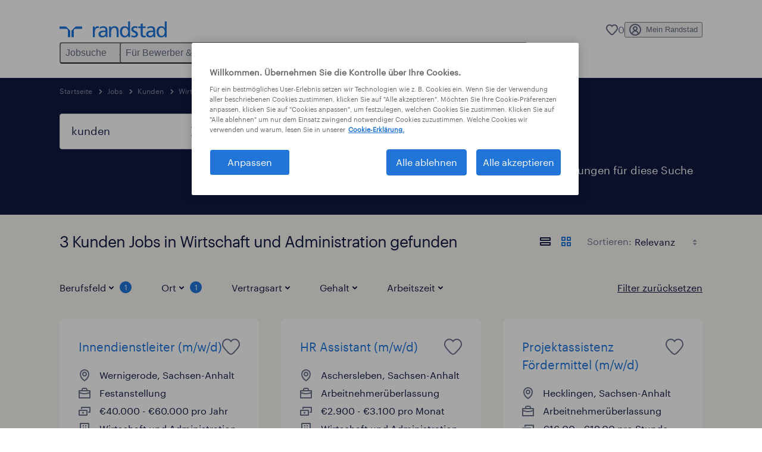

--- FILE ---
content_type: text/html; charset=utf-8
request_url: https://www.randstad.de/jobs/q-kunden/b-wirtschaft-und-administration/sachsen-anhalt/quedlinburg/
body_size: 79327
content:

        <!doctype html>
        <html lang="de" dir="ltr" >
            <head>
                <meta name="viewport" content="width=device-width,initial-scale=1">
                <title data-rh="true">Wirtschaft und Administration Jobs in Quedlinburg | Randstad</title>
                
                
                <meta data-rh="true" name="title" content="Wirtschaft und Administration Jobs in Quedlinburg | Randstad"/><meta data-rh="true" name="og:title" content="Wirtschaft und Administration Jobs in Quedlinburg | Randstad"/><meta data-rh="true" name="twitter:title" content="Wirtschaft und Administration Jobs in Quedlinburg | Randstad"/><meta data-rh="true" name="description" content="3 aktuelle Jobs im Bereich Wirtschaft und Administration in Personalvermittlung &amp; Zeitarbeit. Jetzt passende Stellenangebote bei Randstad finden &amp; bewerben!"/><meta data-rh="true" name="og:description" content="3 aktuelle Jobs im Bereich Wirtschaft und Administration in Personalvermittlung &amp; Zeitarbeit. Jetzt passende Stellenangebote bei Randstad finden &amp; bewerben!"/><meta data-rh="true" name="twitter:description" content="3 aktuelle Jobs im Bereich Wirtschaft und Administration in Personalvermittlung &amp; Zeitarbeit. Jetzt passende Stellenangebote bei Randstad finden &amp; bewerben!"/><meta data-rh="true" name="robots" content="noindex"/><meta data-rh="true" name="og:url" content="https://www.randstad.de/jobs/q-kunden/b-wirtschaft-und-administration/sachsen-anhalt/quedlinburg/"/><meta data-rh="true" name="twitter:url" content="https://www.randstad.de/jobs/q-kunden/b-wirtschaft-und-administration/sachsen-anhalt/quedlinburg/"/><meta data-rh="true" name="og:image" content="https://www.randstad.de/search-app/assets/image/randstad-opengraph-partner-for-talent.jpg"/><meta data-rh="true" name="twitter:image" content="https://www.randstad.de/search-app/assets/image/randstad-opengraph-partner-for-talent.jpg"/>
                <link data-rh="true" rel="canonical" href="https://www.randstad.de/jobs/q-kunden/b-wirtschaft-und-administration/sachsen-anhalt/quedlinburg/"/>
                <link rel="preload" href="/themes/custom/bluex/dist/assets/image/icons.svg" as="image">
                <link rel="preload" href="/themes/custom/bluex/dist/assets/font/Graphik-Regular.woff2" as="font" type="font/woff2" crossorigin />
                <link rel="preload" href="/search-app/assets/css/randstad-optimized.css?v=1768996004790" as="style">
                <link data-chunk="main" rel="preload" as="script" href="/search-app/static/js/runtime-main.1a44ffc4.js">
<link data-chunk="main" rel="preload" as="script" href="/search-app/static/js/25.59048cc5.chunk.js">
<link data-chunk="main" rel="preload" as="script" href="/search-app/static/js/main.b541cf5b.chunk.js">
<link data-chunk="Pages-SearchMvp1" rel="preload" as="script" href="/search-app/static/js/0.1be007ae.chunk.js">
<link data-chunk="Pages-SearchMvp1" rel="preload" as="script" href="/search-app/static/js/1.b58d52d7.chunk.js">
<link data-chunk="Pages-SearchMvp1" rel="preload" as="script" href="/search-app/static/js/3.9e414295.chunk.js">
<link data-chunk="Pages-SearchMvp1" rel="preload" as="script" href="/search-app/static/js/5.43c15ee8.chunk.js">
<link data-chunk="Pages-SearchMvp1" rel="preload" as="script" href="/search-app/static/js/Pages-SearchMvp1.13a72bab.chunk.js">
                <link rel="stylesheet" href="/search-app/assets/css/randstad-optimized.css?v=1768996004790">
                <link rel="stylesheet" media="all" href="/search-app/rel/assets/css/rel.css?v=1768996004790" /><link rel="stylesheet" media="all" href="/search-app/rel/assets/css/themes/randstad.css?v=1768996004790" />
                <link rel="stylesheet" href="/search-app/assets/css/captcha.css" />
                
                    <link rel="preload" href="/search-app/assets/css/extra.css?v=1768996004790" as="style" onload="this.onload=null;this.rel='stylesheet'">
                    <noscript><link rel="stylesheet" href="/search-app/assets/css/extra.css?v=1768996004790"></noscript>
                    
                
                <noscript>
                  <link rel="stylesheet" href="/search-app/assets/css/no-js.css?v=1768996004790">
                </noscript>
                <link rel="icon" href="/themes/custom/bluex/favicon.ico" />
                
                <script type="text/javascript">
                  window.loadJs = function (href, defer) {
                    var script = document.createElement('script');
                    script.src = href;
                    script.defer = !!defer;
                    (document.body || document.head).appendChild(script);
                  }

                  "function" === typeof String.prototype.normalize
                    || loadJs("/search-app/assets/js/unorm.js");
                  "function" === typeof SVGRect
                    || loadJs("/search-app/assets/js/svg4everybody.js");
                  !navigator.userAgent.match(/Trident.*rv:11./)
                    || loadJs("/search-app/assets/js/polyfill.js");
                  "function" === typeof TextEncoder
                    && "function" === typeof TextDecoder
                    && "function" === typeof TextEncoder.prototype.encodeInto
                   || loadJs("/search-app/assets/js/fastestsmallesttextencoderdecoder.js");
                </script>
                <script type="text/javascript">(n=>{var r={};function i(e){var t;return(r[e]||(t=r[e]={i:e,l:!1,exports:{}},n[e].call(t.exports,t,t.exports,i),t.l=!0,t)).exports}i.m=n,i.c=r,i.d=function(e,t,n){i.o(e,t)||Object.defineProperty(e,t,{enumerable:!0,get:n})},i.r=function(e){"undefined"!=typeof Symbol&&Symbol.toStringTag&&Object.defineProperty(e,Symbol.toStringTag,{value:"Module"}),Object.defineProperty(e,"__esModule",{value:!0})},i.t=function(t,e){if(1&e&&(t=i(t)),8&e)return t;if(4&e&&"object"==typeof t&&t&&t.__esModule)return t;var n=Object.create(null);if(i.r(n),Object.defineProperty(n,"default",{enumerable:!0,value:t}),2&e&&"string"!=typeof t)for(var r in t)i.d(n,r,function(e){return t[e]}.bind(null,r));return n},i.n=function(e){var t=e&&e.__esModule?function(){return e.default}:function(){return e};return i.d(t,"a",t),t},i.o=function(e,t){return Object.prototype.hasOwnProperty.call(e,t)},i.p="",i(i.s=212)})({212:function(e,t,n){e.exports=n(213)},213:function(e,t,n){n.r(t);t=n(31),n=n.n(t);window.jQuery=n.a,window.$=n.a},31:function(sr,ur,e){var lr,t,n;t="undefined"!=typeof window?window:this,n=function(T,M){function m(e){return"function"==typeof e&&"number"!=typeof e.nodeType&&"function"!=typeof e.item}function R(e){return null!=e&&e===e.window}var t=[],I=Object.getPrototypeOf,s=t.slice,W=t.flat?function(e){return t.flat.call(e)}:function(e){return t.concat.apply([],e)},F=t.push,b=t.indexOf,$={},_=$.toString,B=$.hasOwnProperty,z=B.toString,X=z.call(Object),g={},C=T.document,U={type:!0,src:!0,nonce:!0,noModule:!0};function V(e,t,n){var r,i,o=(n=n||C).createElement("script");if(o.text=e,t)for(r in U)(i=t[r]||t.getAttribute&&t.getAttribute(r))&&o.setAttribute(r,i);n.head.appendChild(o).parentNode.removeChild(o)}function G(e){return null==e?e+"":"object"==typeof e||"function"==typeof e?$[_.call(e)]||"object":typeof e}var Y=/HTML$/i,S=function(e,t){return new S.fn.init(e,t)};function Q(e){var t=!!e&&"length"in e&&e.length,n=G(e);return!m(e)&&!R(e)&&("array"===n||0===t||"number"==typeof t&&0<t&&t-1 in e)}function x(e,t){return e.nodeName&&e.nodeName.toLowerCase()===t.toLowerCase()}S.fn=S.prototype={jquery:"3.7.1",constructor:S,length:0,toArray:function(){return s.call(this)},get:function(e){return null==e?s.call(this):e<0?this[e+this.length]:this[e]},pushStack:function(e){e=S.merge(this.constructor(),e);return e.prevObject=this,e},each:function(e){return S.each(this,e)},map:function(n){return this.pushStack(S.map(this,function(e,t){return n.call(e,t,e)}))},slice:function(){return this.pushStack(s.apply(this,arguments))},first:function(){return this.eq(0)},last:function(){return this.eq(-1)},even:function(){return this.pushStack(S.grep(this,function(e,t){return(t+1)%2}))},odd:function(){return this.pushStack(S.grep(this,function(e,t){return t%2}))},eq:function(e){var t=this.length,e=+e+(e<0?t:0);return this.pushStack(0<=e&&e<t?[this[e]]:[])},end:function(){return this.prevObject||this.constructor()},push:F,sort:t.sort,splice:t.splice},S.extend=S.fn.extend=function(){var e,t,n,r,i,o=arguments[0]||{},a=1,s=arguments.length,u=!1;for("boolean"==typeof o&&(u=o,o=arguments[a]||{},a++),"object"==typeof o||m(o)||(o={}),a===s&&(o=this,a--);a<s;a++)if(null!=(e=arguments[a]))for(t in e)n=e[t],"__proto__"!==t&&o!==n&&(u&&n&&(S.isPlainObject(n)||(r=Array.isArray(n)))?(i=o[t],i=r&&!Array.isArray(i)?[]:r||S.isPlainObject(i)?i:{},r=!1,o[t]=S.extend(u,i,n)):void 0!==n&&(o[t]=n));return o},S.extend({expando:"jQuery"+("3.7.1"+Math.random()).replace(/\D/g,""),isReady:!0,error:function(e){throw new Error(e)},noop:function(){},isPlainObject:function(e){return!(!e||"[object Object]"!==_.call(e)||(e=I(e))&&("function"!=typeof(e=B.call(e,"constructor")&&e.constructor)||z.call(e)!==X))},isEmptyObject:function(e){for(var t in e)return!1;return!0},globalEval:function(e,t,n){V(e,{nonce:t&&t.nonce},n)},each:function(e,t){var n,r=0;if(Q(e))for(n=e.length;r<n&&!1!==t.call(e[r],r,e[r]);r++);else for(r in e)if(!1===t.call(e[r],r,e[r]))break;return e},text:function(e){var t,n="",r=0,i=e.nodeType;if(!i)for(;t=e[r++];)n+=S.text(t);return 1===i||11===i?e.textContent:9===i?e.documentElement.textContent:3===i||4===i?e.nodeValue:n},makeArray:function(e,t){t=t||[];return null!=e&&(Q(Object(e))?S.merge(t,"string"==typeof e?[e]:e):F.call(t,e)),t},inArray:function(e,t,n){return null==t?-1:b.call(t,e,n)},isXMLDoc:function(e){var t=e&&e.namespaceURI,e=e&&(e.ownerDocument||e).documentElement;return!Y.test(t||e&&e.nodeName||"HTML")},merge:function(e,t){for(var n=+t.length,r=0,i=e.length;r<n;r++)e[i++]=t[r];return e.length=i,e},grep:function(e,t,n){for(var r=[],i=0,o=e.length,a=!n;i<o;i++)!t(e[i],i)!=a&&r.push(e[i]);return r},map:function(e,t,n){var r,i,o=0,a=[];if(Q(e))for(r=e.length;o<r;o++)null!=(i=t(e[o],o,n))&&a.push(i);else for(o in e)null!=(i=t(e[o],o,n))&&a.push(i);return W(a)},guid:1,support:g}),"function"==typeof Symbol&&(S.fn[Symbol.iterator]=t[Symbol.iterator]),S.each("Boolean Number String Function Array Date RegExp Object Error Symbol".split(" "),function(e,t){$["[object "+t+"]"]=t.toLowerCase()});var J=t.pop,K=t.sort,Z=t.splice,n="[\\x20\\t\\r\\n\\f]",ee=new RegExp("^"+n+"+|((?:^|[^\\\\])(?:\\\\.)*)"+n+"+$","g"),te=(S.contains=function(e,t){t=t&&t.parentNode;return e===t||!(!t||1!==t.nodeType||!(e.contains?e.contains(t):e.compareDocumentPosition&&16&e.compareDocumentPosition(t)))},/([\0-\x1f\x7f]|^-?\d)|^-$|[^\x80-\uFFFF\w-]/g);function ne(e,t){return t?"\0"===e?"�":e.slice(0,-1)+"\\"+e.charCodeAt(e.length-1).toString(16)+" ":"\\"+e}S.escapeSelector=function(e){return(e+"").replace(te,ne)};var re,w,ie,oe,ae,E,r,k,p,se,i=C,ue=F,j=ue,A=S.expando,D=0,le=0,ce=De(),fe=De(),pe=De(),de=De(),he=function(e,t){return e===t&&(ae=!0),0},ge="checked|selected|async|autofocus|autoplay|controls|defer|disabled|hidden|ismap|loop|multiple|open|readonly|required|scoped",e="(?:\\\\[\\da-fA-F]{1,6}"+n+"?|\\\\[^\\r\\n\\f]|[\\w-]|[^\0-\\x7f])+",o="\\["+n+"*("+e+")(?:"+n+"*([*^$|!~]?=)"+n+"*(?:'((?:\\\\.|[^\\\\'])*)'|\"((?:\\\\.|[^\\\\\"])*)\"|("+e+"))|)"+n+"*\\]",a=":("+e+")(?:\\((('((?:\\\\.|[^\\\\'])*)'|\"((?:\\\\.|[^\\\\\"])*)\")|((?:\\\\.|[^\\\\()[\\]]|"+o+")*)|.*)\\)|)",ye=new RegExp(n+"+","g"),ve=new RegExp("^"+n+"*,"+n+"*"),me=new RegExp("^"+n+"*([>+~]|"+n+")"+n+"*"),xe=new RegExp(n+"|>"),be=new RegExp(a),we=new RegExp("^"+e+"$"),Te={ID:new RegExp("^#("+e+")"),CLASS:new RegExp("^\\.("+e+")"),TAG:new RegExp("^("+e+"|[*])"),ATTR:new RegExp("^"+o),PSEUDO:new RegExp("^"+a),CHILD:new RegExp("^:(only|first|last|nth|nth-last)-(child|of-type)(?:\\("+n+"*(even|odd|(([+-]|)(\\d*)n|)"+n+"*(?:([+-]|)"+n+"*(\\d+)|))"+n+"*\\)|)","i"),bool:new RegExp("^(?:"+ge+")$","i"),needsContext:new RegExp("^"+n+"*[>+~]|:(even|odd|eq|gt|lt|nth|first|last)(?:\\("+n+"*((?:-\\d)?\\d*)"+n+"*\\)|)(?=[^-]|$)","i")},Ce=/^(?:input|select|textarea|button)$/i,Se=/^h\d$/i,Ee=/^(?:#([\w-]+)|(\w+)|\.([\w-]+))$/,ke=/[+~]/,f=new RegExp("\\\\[\\da-fA-F]{1,6}"+n+"?|\\\\([^\\r\\n\\f])","g"),d=function(e,t){e="0x"+e.slice(1)-65536;return t||(e<0?String.fromCharCode(65536+e):String.fromCharCode(e>>10|55296,1023&e|56320))},je=function(){Oe()},Ae=Ie(function(e){return!0===e.disabled&&x(e,"fieldset")},{dir:"parentNode",next:"legend"});try{j.apply(t=s.call(i.childNodes),i.childNodes),t[i.childNodes.length].nodeType}catch(re){j={apply:function(e,t){ue.apply(e,s.call(t))},call:function(e){ue.apply(e,s.call(arguments,1))}}}function N(e,t,n,r){var i,o,a,s,u,l,c=t&&t.ownerDocument,f=t?t.nodeType:9;if(n=n||[],"string"!=typeof e||!e||1!==f&&9!==f&&11!==f)return n;if(!r&&(Oe(t),t=t||E,k)){if(11!==f&&(s=Ee.exec(e)))if(i=s[1]){if(9===f){if(!(l=t.getElementById(i)))return n;if(l.id===i)return j.call(n,l),n}else if(c&&(l=c.getElementById(i))&&N.contains(t,l)&&l.id===i)return j.call(n,l),n}else{if(s[2])return j.apply(n,t.getElementsByTagName(e)),n;if((i=s[3])&&t.getElementsByClassName)return j.apply(n,t.getElementsByClassName(i)),n}if(!(de[e+" "]||p&&p.test(e))){if(l=e,c=t,1===f&&(xe.test(e)||me.test(e))){for((c=ke.test(e)&&He(t.parentNode)||t)==t&&g.scope||((a=t.getAttribute("id"))?a=S.escapeSelector(a):t.setAttribute("id",a=A)),o=(u=Me(e)).length;o--;)u[o]=(a?"#"+a:":scope")+" "+Re(u[o]);l=u.join(",")}try{return j.apply(n,c.querySelectorAll(l)),n}catch(t){de(e,!0)}finally{a===A&&t.removeAttribute("id")}}}return Be(e.replace(ee,"$1"),t,n,r)}function De(){var r=[];return function e(t,n){return r.push(t+" ")>w.cacheLength&&delete e[r.shift()],e[t+" "]=n}}function u(e){return e[A]=!0,e}function Ne(e){var t=E.createElement("fieldset");try{return!!e(t)}catch(e){return!1}finally{t.parentNode&&t.parentNode.removeChild(t)}}function qe(t){return function(e){return"form"in e?e.parentNode&&!1===e.disabled?"label"in e?"label"in e.parentNode?e.parentNode.disabled===t:e.disabled===t:e.isDisabled===t||e.isDisabled!==!t&&Ae(e)===t:e.disabled===t:"label"in e&&e.disabled===t}}function Le(a){return u(function(o){return o=+o,u(function(e,t){for(var n,r=a([],e.length,o),i=r.length;i--;)e[n=r[i]]&&(e[n]=!(t[n]=e[n]))})})}function He(e){return e&&void 0!==e.getElementsByTagName&&e}function Oe(e){var e=e?e.ownerDocument||e:i;return e!=E&&9===e.nodeType&&e.documentElement&&(r=(E=e).documentElement,k=!S.isXMLDoc(E),se=r.matches||r.webkitMatchesSelector||r.msMatchesSelector,r.msMatchesSelector&&i!=E&&(e=E.defaultView)&&e.top!==e&&e.addEventListener("unload",je),g.getById=Ne(function(e){return r.appendChild(e).id=S.expando,!E.getElementsByName||!E.getElementsByName(S.expando).length}),g.disconnectedMatch=Ne(function(e){return se.call(e,"*")}),g.scope=Ne(function(){return E.querySelectorAll(":scope")}),g.cssHas=Ne(function(){try{return E.querySelector(":has(*,:jqfake)"),0}catch(e){return 1}}),g.getById?(w.filter.ID=function(e){var t=e.replace(f,d);return function(e){return e.getAttribute("id")===t}},w.find.ID=function(e,t){if(void 0!==t.getElementById&&k)return(t=t.getElementById(e))?[t]:[]}):(w.filter.ID=function(e){var t=e.replace(f,d);return function(e){e=void 0!==e.getAttributeNode&&e.getAttributeNode("id");return e&&e.value===t}},w.find.ID=function(e,t){if(void 0!==t.getElementById&&k){var n,r,i,o=t.getElementById(e);if(o){if((n=o.getAttributeNode("id"))&&n.value===e)return[o];for(i=t.getElementsByName(e),r=0;o=i[r++];)if((n=o.getAttributeNode("id"))&&n.value===e)return[o]}return[]}}),w.find.TAG=function(e,t){return void 0!==t.getElementsByTagName?t.getElementsByTagName(e):t.querySelectorAll(e)},w.find.CLASS=function(e,t){if(void 0!==t.getElementsByClassName&&k)return t.getElementsByClassName(e)},p=[],Ne(function(e){var t;r.appendChild(e).innerHTML="<a id='"+A+"' href='' disabled='disabled'></a><select id='"+A+"-\r\\' disabled='disabled'><option selected=''></option></select>",e.querySelectorAll("[selected]").length||p.push("\\["+n+"*(?:value|"+ge+")"),e.querySelectorAll("[id~="+A+"-]").length||p.push("~="),e.querySelectorAll("a#"+A+"+*").length||p.push(".#.+[+~]"),e.querySelectorAll(":checked").length||p.push(":checked"),(t=E.createElement("input")).setAttribute("type","hidden"),e.appendChild(t).setAttribute("name","D"),r.appendChild(e).disabled=!0,2!==e.querySelectorAll(":disabled").length&&p.push(":enabled",":disabled"),(t=E.createElement("input")).setAttribute("name",""),e.appendChild(t),e.querySelectorAll("[name='']").length||p.push("\\["+n+"*name"+n+"*="+n+"*(?:''|\"\")")}),g.cssHas||p.push(":has"),p=p.length&&new RegExp(p.join("|")),he=function(e,t){var n;return e===t?(ae=!0,0):!e.compareDocumentPosition-!t.compareDocumentPosition||(1&(n=(e.ownerDocument||e)==(t.ownerDocument||t)?e.compareDocumentPosition(t):1)||!g.sortDetached&&t.compareDocumentPosition(e)===n?e===E||e.ownerDocument==i&&N.contains(i,e)?-1:t===E||t.ownerDocument==i&&N.contains(i,t)?1:oe?b.call(oe,e)-b.call(oe,t):0:4&n?-1:1)}),E}for(re in N.matches=function(e,t){return N(e,null,null,t)},N.matchesSelector=function(e,t){if(Oe(e),k&&!de[t+" "]&&(!p||!p.test(t)))try{var n=se.call(e,t);if(n||g.disconnectedMatch||e.document&&11!==e.document.nodeType)return n}catch(e){de(t,!0)}return 0<N(t,E,null,[e]).length},N.contains=function(e,t){return(e.ownerDocument||e)!=E&&Oe(e),S.contains(e,t)},N.attr=function(e,t){(e.ownerDocument||e)!=E&&Oe(e);var n=w.attrHandle[t.toLowerCase()],n=n&&B.call(w.attrHandle,t.toLowerCase())?n(e,t,!k):void 0;return void 0!==n?n:e.getAttribute(t)},N.error=function(e){throw new Error("Syntax error, unrecognized expression: "+e)},S.uniqueSort=function(e){var t,n=[],r=0,i=0;if(ae=!g.sortStable,oe=!g.sortStable&&s.call(e,0),K.call(e,he),ae){for(;t=e[i++];)t===e[i]&&(r=n.push(i));for(;r--;)Z.call(e,n[r],1)}return oe=null,e},S.fn.uniqueSort=function(){return this.pushStack(S.uniqueSort(s.apply(this)))},(w=S.expr={cacheLength:50,createPseudo:u,match:Te,attrHandle:{},find:{},relative:{">":{dir:"parentNode",first:!0}," ":{dir:"parentNode"},"+":{dir:"previousSibling",first:!0},"~":{dir:"previousSibling"}},preFilter:{ATTR:function(e){return e[1]=e[1].replace(f,d),e[3]=(e[3]||e[4]||e[5]||"").replace(f,d),"~="===e[2]&&(e[3]=" "+e[3]+" "),e.slice(0,4)},CHILD:function(e){return e[1]=e[1].toLowerCase(),"nth"===e[1].slice(0,3)?(e[3]||N.error(e[0]),e[4]=+(e[4]?e[5]+(e[6]||1):2*("even"===e[3]||"odd"===e[3])),e[5]=+(e[7]+e[8]||"odd"===e[3])):e[3]&&N.error(e[0]),e},PSEUDO:function(e){var t,n=!e[6]&&e[2];return Te.CHILD.test(e[0])?null:(e[3]?e[2]=e[4]||e[5]||"":n&&be.test(n)&&(t=(t=Me(n,!0))&&n.indexOf(")",n.length-t)-n.length)&&(e[0]=e[0].slice(0,t),e[2]=n.slice(0,t)),e.slice(0,3))}},filter:{TAG:function(e){var t=e.replace(f,d).toLowerCase();return"*"===e?function(){return!0}:function(e){return x(e,t)}},CLASS:function(e){var t=ce[e+" "];return t||(t=new RegExp("(^|"+n+")"+e+"("+n+"|$)"))&&ce(e,function(e){return t.test("string"==typeof e.className&&e.className||void 0!==e.getAttribute&&e.getAttribute("class")||"")})},ATTR:function(t,n,r){return function(e){e=N.attr(e,t);return null==e?"!="===n:!n||(e+="","="===n?e===r:"!="===n?e!==r:"^="===n?r&&0===e.indexOf(r):"*="===n?r&&-1<e.indexOf(r):"$="===n?r&&e.slice(-r.length)===r:"~="===n?-1<(" "+e.replace(ye," ")+" ").indexOf(r):"|="===n&&(e===r||e.slice(0,r.length+1)===r+"-"))}},CHILD:function(d,e,t,h,g){var y="nth"!==d.slice(0,3),v="last"!==d.slice(-4),m="of-type"===e;return 1===h&&0===g?function(e){return!!e.parentNode}:function(e,t,n){var r,i,o,a,s,u=y!=v?"nextSibling":"previousSibling",l=e.parentNode,c=m&&e.nodeName.toLowerCase(),f=!n&&!m,p=!1;if(l){if(y){for(;u;){for(o=e;o=o[u];)if(m?x(o,c):1===o.nodeType)return!1;s=u="only"===d&&!s&&"nextSibling"}return!0}if(s=[v?l.firstChild:l.lastChild],v&&f){for(p=(a=(r=(i=l[A]||(l[A]={}))[d]||[])[0]===D&&r[1])&&r[2],o=a&&l.childNodes[a];o=++a&&o&&o[u]||(p=a=0,s.pop());)if(1===o.nodeType&&++p&&o===e){i[d]=[D,a,p];break}}else if(!1===(p=f?a=(r=(i=e[A]||(e[A]={}))[d]||[])[0]===D&&r[1]:p))for(;(o=++a&&o&&o[u]||(p=a=0,s.pop()))&&(!(m?x(o,c):1===o.nodeType)||!++p||(f&&((i=o[A]||(o[A]={}))[d]=[D,p]),o!==e)););return(p-=g)===h||p%h==0&&0<=p/h}}},PSEUDO:function(e,o){var t,a=w.pseudos[e]||w.setFilters[e.toLowerCase()]||N.error("unsupported pseudo: "+e);return a[A]?a(o):1<a.length?(t=[e,e,"",o],w.setFilters.hasOwnProperty(e.toLowerCase())?u(function(e,t){for(var n,r=a(e,o),i=r.length;i--;)e[n=b.call(e,r[i])]=!(t[n]=r[i])}):function(e){return a(e,0,t)}):a}},pseudos:{not:u(function(e){var r=[],i=[],s=_e(e.replace(ee,"$1"));return s[A]?u(function(e,t,n,r){for(var i,o=s(e,null,r,[]),a=e.length;a--;)(i=o[a])&&(e[a]=!(t[a]=i))}):function(e,t,n){return r[0]=e,s(r,null,n,i),r[0]=null,!i.pop()}}),has:u(function(t){return function(e){return 0<N(t,e).length}}),contains:u(function(t){return t=t.replace(f,d),function(e){return-1<(e.textContent||S.text(e)).indexOf(t)}}),lang:u(function(n){return we.test(n||"")||N.error("unsupported lang: "+n),n=n.replace(f,d).toLowerCase(),function(e){var t;do{if(t=k?e.lang:e.getAttribute("xml:lang")||e.getAttribute("lang"))return(t=t.toLowerCase())===n||0===t.indexOf(n+"-")}while((e=e.parentNode)&&1===e.nodeType);return!1}}),target:function(e){var t=T.location&&T.location.hash;return t&&t.slice(1)===e.id},root:function(e){return e===r},focus:function(e){return e===(()=>{try{return E.activeElement}catch(e){}})()&&E.hasFocus()&&!!(e.type||e.href||~e.tabIndex)},enabled:qe(!1),disabled:qe(!0),checked:function(e){return x(e,"input")&&!!e.checked||x(e,"option")&&!!e.selected},selected:function(e){return e.parentNode&&e.parentNode.selectedIndex,!0===e.selected},empty:function(e){for(e=e.firstChild;e;e=e.nextSibling)if(e.nodeType<6)return!1;return!0},parent:function(e){return!w.pseudos.empty(e)},header:function(e){return Se.test(e.nodeName)},input:function(e){return Ce.test(e.nodeName)},button:function(e){return x(e,"input")&&"button"===e.type||x(e,"button")},text:function(e){return x(e,"input")&&"text"===e.type&&(null==(e=e.getAttribute("type"))||"text"===e.toLowerCase())},first:Le(function(){return[0]}),last:Le(function(e,t){return[t-1]}),eq:Le(function(e,t,n){return[n<0?n+t:n]}),even:Le(function(e,t){for(var n=0;n<t;n+=2)e.push(n);return e}),odd:Le(function(e,t){for(var n=1;n<t;n+=2)e.push(n);return e}),lt:Le(function(e,t,n){for(var r=n<0?n+t:t<n?t:n;0<=--r;)e.push(r);return e}),gt:Le(function(e,t,n){for(var r=n<0?n+t:n;++r<t;)e.push(r);return e})}}).pseudos.nth=w.pseudos.eq,{radio:!0,checkbox:!0,file:!0,password:!0,image:!0})w.pseudos[re]=(t=>function(e){return x(e,"input")&&e.type===t})(re);for(re in{submit:!0,reset:!0})w.pseudos[re]=(t=>function(e){return(x(e,"input")||x(e,"button"))&&e.type===t})(re);function Pe(){}function Me(e,t){var n,r,i,o,a,s,u,l=fe[e+" "];if(l)return t?0:l.slice(0);for(a=e,s=[],u=w.preFilter;a;){for(o in n&&!(r=ve.exec(a))||(r&&(a=a.slice(r[0].length)||a),s.push(i=[])),n=!1,(r=me.exec(a))&&(n=r.shift(),i.push({value:n,type:r[0].replace(ee," ")}),a=a.slice(n.length)),w.filter)!(r=Te[o].exec(a))||u[o]&&!(r=u[o](r))||(n=r.shift(),i.push({value:n,type:o,matches:r}),a=a.slice(n.length));if(!n)break}return t?a.length:a?N.error(e):fe(e,s).slice(0)}function Re(e){for(var t=0,n=e.length,r="";t<n;t++)r+=e[t].value;return r}function Ie(a,e,t){var s=e.dir,u=e.next,l=u||s,c=t&&"parentNode"===l,f=le++;return e.first?function(e,t,n){for(;e=e[s];)if(1===e.nodeType||c)return a(e,t,n);return!1}:function(e,t,n){var r,i,o=[D,f];if(n){for(;e=e[s];)if((1===e.nodeType||c)&&a(e,t,n))return!0}else for(;e=e[s];)if(1===e.nodeType||c)if(i=e[A]||(e[A]={}),u&&x(e,u))e=e[s]||e;else{if((r=i[l])&&r[0]===D&&r[1]===f)return o[2]=r[2];if((i[l]=o)[2]=a(e,t,n))return!0}return!1}}function We(i){return 1<i.length?function(e,t,n){for(var r=i.length;r--;)if(!i[r](e,t,n))return!1;return!0}:i[0]}function Fe(e,t,n,r,i){for(var o,a=[],s=0,u=e.length,l=null!=t;s<u;s++)!(o=e[s])||n&&!n(o,r,i)||(a.push(o),l&&t.push(s));return a}function $e(d,h,g,y,v,e){return y&&!y[A]&&(y=$e(y)),v&&!v[A]&&(v=$e(v,e)),u(function(e,t,n,r){var i,o,a,s,u=[],l=[],c=t.length,f=e||((e,t,n)=>{for(var r=0,i=t.length;r<i;r++)N(e,t[r],n);return n})(h||"*",n.nodeType?[n]:n,[]),p=!d||!e&&h?f:Fe(f,u,d,n,r);if(g?g(p,s=v||(e?d:c||y)?[]:t,n,r):s=p,y)for(i=Fe(s,l),y(i,[],n,r),o=i.length;o--;)(a=i[o])&&(s[l[o]]=!(p[l[o]]=a));if(e){if(v||d){if(v){for(i=[],o=s.length;o--;)(a=s[o])&&i.push(p[o]=a);v(null,s=[],i,r)}for(o=s.length;o--;)(a=s[o])&&-1<(i=v?b.call(e,a):u[o])&&(e[i]=!(t[i]=a))}}else s=Fe(s===t?s.splice(c,s.length):s),v?v(null,t,s,r):j.apply(t,s)})}function _e(e,t){var n,y,v,m,x,r=[],i=[],o=pe[e+" "];if(!o){for(n=(t=t||Me(e)).length;n--;)((o=function e(t){for(var r,n,i,o=t.length,a=w.relative[t[0].type],s=a||w.relative[" "],u=a?1:0,l=Ie(function(e){return e===r},s,!0),c=Ie(function(e){return-1<b.call(r,e)},s,!0),f=[function(e,t,n){return e=!a&&(n||t!=ie)||((r=t).nodeType?l:c)(e,t,n),r=null,e}];u<o;u++)if(n=w.relative[t[u].type])f=[Ie(We(f),n)];else{if((n=w.filter[t[u].type].apply(null,t[u].matches))[A]){for(i=++u;i<o&&!w.relative[t[i].type];i++);return $e(1<u&&We(f),1<u&&Re(t.slice(0,u-1).concat({value:" "===t[u-2].type?"*":""})).replace(ee,"$1"),n,u<i&&e(t.slice(u,i)),i<o&&e(t=t.slice(i)),i<o&&Re(t))}f.push(n)}return We(f)}(t[n]))[A]?r:i).push(o);(o=pe(e,(y=i,m=0<(v=r).length,x=0<y.length,m?u(a):a))).selector=e}function a(e,t,n,r,i){var o,a,s,u=0,l="0",c=e&&[],f=[],p=ie,d=e||x&&w.find.TAG("*",i),h=D+=null==p?1:Math.random()||.1,g=d.length;for(i&&(ie=t==E||t||i);l!==g&&null!=(o=d[l]);l++){if(x&&o){for(a=0,t||o.ownerDocument==E||(Oe(o),n=!k);s=y[a++];)if(s(o,t||E,n)){j.call(r,o);break}i&&(D=h)}m&&((o=!s&&o)&&u--,e)&&c.push(o)}if(u+=l,m&&l!==u){for(a=0;s=v[a++];)s(c,f,t,n);if(e){if(0<u)for(;l--;)c[l]||f[l]||(f[l]=J.call(r));f=Fe(f)}j.apply(r,f),i&&!e&&0<f.length&&1<u+v.length&&S.uniqueSort(r)}return i&&(D=h,ie=p),c}return o}function Be(e,t,n,r){var i,o,a,s,u,l="function"==typeof e&&e,c=!r&&Me(e=l.selector||e);if(n=n||[],1===c.length){if(2<(o=c[0]=c[0].slice(0)).length&&"ID"===(a=o[0]).type&&9===t.nodeType&&k&&w.relative[o[1].type]){if(!(t=(w.find.ID(a.matches[0].replace(f,d),t)||[])[0]))return n;l&&(t=t.parentNode),e=e.slice(o.shift().value.length)}for(i=Te.needsContext.test(e)?0:o.length;i--&&(a=o[i],!w.relative[s=a.type]);)if((u=w.find[s])&&(r=u(a.matches[0].replace(f,d),ke.test(o[0].type)&&He(t.parentNode)||t))){if(o.splice(i,1),e=r.length&&Re(o))break;return j.apply(n,r),n}}return(l||_e(e,c))(r,t,!k,n,!t||ke.test(e)&&He(t.parentNode)||t),n}Pe.prototype=w.filters=w.pseudos,w.setFilters=new Pe,g.sortStable=A.split("").sort(he).join("")===A,Oe(),g.sortDetached=Ne(function(e){return 1&e.compareDocumentPosition(E.createElement("fieldset"))}),S.find=N,S.expr[":"]=S.expr.pseudos,S.unique=S.uniqueSort,N.compile=_e,N.select=Be,N.setDocument=Oe,N.tokenize=Me,N.escape=S.escapeSelector,N.getText=S.text,N.isXML=S.isXMLDoc,N.selectors=S.expr,N.support=S.support,N.uniqueSort=S.uniqueSort;function ze(e,t,n){for(var r=[],i=void 0!==n;(e=e[t])&&9!==e.nodeType;)if(1===e.nodeType){if(i&&S(e).is(n))break;r.push(e)}return r}function Xe(e,t){for(var n=[];e;e=e.nextSibling)1===e.nodeType&&e!==t&&n.push(e);return n}var Ue=S.expr.match.needsContext,Ve=/^<([a-z][^\/\0>:\x20\t\r\n\f]*)[\x20\t\r\n\f]*\/?>(?:<\/\1>|)$/i;function Ge(e,n,r){return m(n)?S.grep(e,function(e,t){return!!n.call(e,t,e)!==r}):n.nodeType?S.grep(e,function(e){return e===n!==r}):"string"!=typeof n?S.grep(e,function(e){return-1<b.call(n,e)!==r}):S.filter(n,e,r)}S.filter=function(e,t,n){var r=t[0];return n&&(e=":not("+e+")"),1===t.length&&1===r.nodeType?S.find.matchesSelector(r,e)?[r]:[]:S.find.matches(e,S.grep(t,function(e){return 1===e.nodeType}))},S.fn.extend({find:function(e){var t,n,r=this.length,i=this;if("string"!=typeof e)return this.pushStack(S(e).filter(function(){for(t=0;t<r;t++)if(S.contains(i[t],this))return!0}));for(n=this.pushStack([]),t=0;t<r;t++)S.find(e,i[t],n);return 1<r?S.uniqueSort(n):n},filter:function(e){return this.pushStack(Ge(this,e||[],!1))},not:function(e){return this.pushStack(Ge(this,e||[],!0))},is:function(e){return!!Ge(this,"string"==typeof e&&Ue.test(e)?S(e):e||[],!1).length}});var Ye,Qe=/^(?:\s*(<[\w\W]+>)[^>]*|#([\w-]+))$/,Je=((S.fn.init=function(e,t,n){if(e){if(n=n||Ye,"string"!=typeof e)return e.nodeType?(this[0]=e,this.length=1,this):m(e)?void 0!==n.ready?n.ready(e):e(S):S.makeArray(e,this);if(!(r="<"===e[0]&&">"===e[e.length-1]&&3<=e.length?[null,e,null]:Qe.exec(e))||!r[1]&&t)return(!t||t.jquery?t||n:this.constructor(t)).find(e);if(r[1]){if(t=t instanceof S?t[0]:t,S.merge(this,S.parseHTML(r[1],t&&t.nodeType?t.ownerDocument||t:C,!0)),Ve.test(r[1])&&S.isPlainObject(t))for(var r in t)m(this[r])?this[r](t[r]):this.attr(r,t[r])}else(n=C.getElementById(r[2]))&&(this[0]=n,this.length=1)}return this}).prototype=S.fn,Ye=S(C),/^(?:parents|prev(?:Until|All))/),Ke={children:!0,contents:!0,next:!0,prev:!0};function Ze(e,t){for(;(e=e[t])&&1!==e.nodeType;);return e}S.fn.extend({has:function(e){var t=S(e,this),n=t.length;return this.filter(function(){for(var e=0;e<n;e++)if(S.contains(this,t[e]))return!0})},closest:function(e,t){var n,r=0,i=this.length,o=[],a="string"!=typeof e&&S(e);if(!Ue.test(e))for(;r<i;r++)for(n=this[r];n&&n!==t;n=n.parentNode)if(n.nodeType<11&&(a?-1<a.index(n):1===n.nodeType&&S.find.matchesSelector(n,e))){o.push(n);break}return this.pushStack(1<o.length?S.uniqueSort(o):o)},index:function(e){return e?"string"==typeof e?b.call(S(e),this[0]):b.call(this,e.jquery?e[0]:e):this[0]&&this[0].parentNode?this.first().prevAll().length:-1},add:function(e,t){return this.pushStack(S.uniqueSort(S.merge(this.get(),S(e,t))))},addBack:function(e){return this.add(null==e?this.prevObject:this.prevObject.filter(e))}}),S.each({parent:function(e){e=e.parentNode;return e&&11!==e.nodeType?e:null},parents:function(e){return ze(e,"parentNode")},parentsUntil:function(e,t,n){return ze(e,"parentNode",n)},next:function(e){return Ze(e,"nextSibling")},prev:function(e){return Ze(e,"previousSibling")},nextAll:function(e){return ze(e,"nextSibling")},prevAll:function(e){return ze(e,"previousSibling")},nextUntil:function(e,t,n){return ze(e,"nextSibling",n)},prevUntil:function(e,t,n){return ze(e,"previousSibling",n)},siblings:function(e){return Xe((e.parentNode||{}).firstChild,e)},children:function(e){return Xe(e.firstChild)},contents:function(e){return null!=e.contentDocument&&I(e.contentDocument)?e.contentDocument:(x(e,"template")&&(e=e.content||e),S.merge([],e.childNodes))}},function(r,i){S.fn[r]=function(e,t){var n=S.map(this,i,e);return(t="Until"!==r.slice(-5)?e:t)&&"string"==typeof t&&(n=S.filter(t,n)),1<this.length&&(Ke[r]||S.uniqueSort(n),Je.test(r))&&n.reverse(),this.pushStack(n)}});var q=/[^\x20\t\r\n\f]+/g;function et(e){return e}function tt(e){throw e}function nt(e,t,n,r){var i;try{e&&m(i=e.promise)?i.call(e).done(t).fail(n):e&&m(i=e.then)?i.call(e,t,n):t.apply(void 0,[e].slice(r))}catch(e){n.apply(void 0,[e])}}S.Callbacks=function(r){var e,n;r="string"==typeof r?(e=r,n={},S.each(e.match(q)||[],function(e,t){n[t]=!0}),n):S.extend({},r);function i(){for(s=s||r.once,a=o=!0;l.length;c=-1)for(t=l.shift();++c<u.length;)!1===u[c].apply(t[0],t[1])&&r.stopOnFalse&&(c=u.length,t=!1);r.memory||(t=!1),o=!1,s&&(u=t?[]:"")}var o,t,a,s,u=[],l=[],c=-1,f={add:function(){return u&&(t&&!o&&(c=u.length-1,l.push(t)),function n(e){S.each(e,function(e,t){m(t)?r.unique&&f.has(t)||u.push(t):t&&t.length&&"string"!==G(t)&&n(t)})}(arguments),t)&&!o&&i(),this},remove:function(){return S.each(arguments,function(e,t){for(var n;-1<(n=S.inArray(t,u,n));)u.splice(n,1),n<=c&&c--}),this},has:function(e){return e?-1<S.inArray(e,u):0<u.length},empty:function(){return u=u&&[],this},disable:function(){return s=l=[],u=t="",this},disabled:function(){return!u},lock:function(){return s=l=[],t||o||(u=t=""),this},locked:function(){return!!s},fireWith:function(e,t){return s||(t=[e,(t=t||[]).slice?t.slice():t],l.push(t),o)||i(),this},fire:function(){return f.fireWith(this,arguments),this},fired:function(){return!!a}};return f},S.extend({Deferred:function(e){var o=[["notify","progress",S.Callbacks("memory"),S.Callbacks("memory"),2],["resolve","done",S.Callbacks("once memory"),S.Callbacks("once memory"),0,"resolved"],["reject","fail",S.Callbacks("once memory"),S.Callbacks("once memory"),1,"rejected"]],i="pending",a={state:function(){return i},always:function(){return s.done(arguments).fail(arguments),this},catch:function(e){return a.then(null,e)},pipe:function(){var i=arguments;return S.Deferred(function(r){S.each(o,function(e,t){var n=m(i[t[4]])&&i[t[4]];s[t[1]](function(){var e=n&&n.apply(this,arguments);e&&m(e.promise)?e.promise().progress(r.notify).done(r.resolve).fail(r.reject):r[t[0]+"With"](this,n?[e]:arguments)})}),i=null}).promise()},then:function(t,n,r){var u=0;function l(i,o,a,s){return function(){function e(){var e,t;if(!(i<u)){if((e=a.apply(n,r))===o.promise())throw new TypeError("Thenable self-resolution");t=e&&("object"==typeof e||"function"==typeof e)&&e.then,m(t)?s?t.call(e,l(u,o,et,s),l(u,o,tt,s)):(u++,t.call(e,l(u,o,et,s),l(u,o,tt,s),l(u,o,et,o.notifyWith))):(a!==et&&(n=void 0,r=[e]),(s||o.resolveWith)(n,r))}}var n=this,r=arguments,t=s?e:function(){try{e()}catch(e){S.Deferred.exceptionHook&&S.Deferred.exceptionHook(e,t.error),u<=i+1&&(a!==tt&&(n=void 0,r=[e]),o.rejectWith(n,r))}};i?t():(S.Deferred.getErrorHook?t.error=S.Deferred.getErrorHook():S.Deferred.getStackHook&&(t.error=S.Deferred.getStackHook()),T.setTimeout(t))}}return S.Deferred(function(e){o[0][3].add(l(0,e,m(r)?r:et,e.notifyWith)),o[1][3].add(l(0,e,m(t)?t:et)),o[2][3].add(l(0,e,m(n)?n:tt))}).promise()},promise:function(e){return null!=e?S.extend(e,a):a}},s={};return S.each(o,function(e,t){var n=t[2],r=t[5];a[t[1]]=n.add,r&&n.add(function(){i=r},o[3-e][2].disable,o[3-e][3].disable,o[0][2].lock,o[0][3].lock),n.add(t[3].fire),s[t[0]]=function(){return s[t[0]+"With"](this===s?void 0:this,arguments),this},s[t[0]+"With"]=n.fireWith}),a.promise(s),e&&e.call(s,s),s},when:function(e){function t(t){return function(e){i[t]=this,o[t]=1<arguments.length?s.call(arguments):e,--n||a.resolveWith(i,o)}}var n=arguments.length,r=n,i=Array(r),o=s.call(arguments),a=S.Deferred();if(n<=1&&(nt(e,a.done(t(r)).resolve,a.reject,!n),"pending"===a.state()||m(o[r]&&o[r].then)))return a.then();for(;r--;)nt(o[r],t(r),a.reject);return a.promise()}});var rt=/^(Eval|Internal|Range|Reference|Syntax|Type|URI)Error$/,it=(S.Deferred.exceptionHook=function(e,t){T.console&&T.console.warn&&e&&rt.test(e.name)&&T.console.warn("jQuery.Deferred exception: "+e.message,e.stack,t)},S.readyException=function(e){T.setTimeout(function(){throw e})},S.Deferred());function ot(){C.removeEventListener("DOMContentLoaded",ot),T.removeEventListener("load",ot),S.ready()}S.fn.ready=function(e){return it.then(e).catch(function(e){S.readyException(e)}),this},S.extend({isReady:!1,readyWait:1,ready:function(e){(!0===e?--S.readyWait:S.isReady)||(S.isReady=!0)!==e&&0<--S.readyWait||it.resolveWith(C,[S])}}),S.ready.then=it.then,"complete"===C.readyState||"loading"!==C.readyState&&!C.documentElement.doScroll?T.setTimeout(S.ready):(C.addEventListener("DOMContentLoaded",ot),T.addEventListener("load",ot));function c(e,t,n,r,i,o,a){var s=0,u=e.length,l=null==n;if("object"===G(n))for(s in i=!0,n)c(e,t,s,n[s],!0,o,a);else if(void 0!==r&&(i=!0,m(r)||(a=!0),t=l?a?(t.call(e,r),null):(l=t,function(e,t,n){return l.call(S(e),n)}):t))for(;s<u;s++)t(e[s],n,a?r:r.call(e[s],s,t(e[s],n)));return i?e:l?t.call(e):u?t(e[0],n):o}var at=/^-ms-/,st=/-([a-z])/g;function ut(e,t){return t.toUpperCase()}function L(e){return e.replace(at,"ms-").replace(st,ut)}function lt(e){return 1===e.nodeType||9===e.nodeType||!+e.nodeType}function ct(){this.expando=S.expando+ct.uid++}ct.uid=1,ct.prototype={cache:function(e){var t=e[this.expando];return t||(t={},lt(e)&&(e.nodeType?e[this.expando]=t:Object.defineProperty(e,this.expando,{value:t,configurable:!0}))),t},set:function(e,t,n){var r,i=this.cache(e);if("string"==typeof t)i[L(t)]=n;else for(r in t)i[L(r)]=t[r];return i},get:function(e,t){return void 0===t?this.cache(e):e[this.expando]&&e[this.expando][L(t)]},access:function(e,t,n){return void 0===t||t&&"string"==typeof t&&void 0===n?this.get(e,t):(this.set(e,t,n),void 0!==n?n:t)},remove:function(e,t){var n,r=e[this.expando];if(void 0!==r){if(void 0!==t){n=(t=Array.isArray(t)?t.map(L):(t=L(t))in r?[t]:t.match(q)||[]).length;for(;n--;)delete r[t[n]]}void 0!==t&&!S.isEmptyObject(r)||(e.nodeType?e[this.expando]=void 0:delete e[this.expando])}},hasData:function(e){e=e[this.expando];return void 0!==e&&!S.isEmptyObject(e)}};var v=new ct,l=new ct,ft=/^(?:\{[\w\W]*\}|\[[\w\W]*\])$/,pt=/[A-Z]/g;function dt(e,t,n){var r,i;if(void 0===n&&1===e.nodeType)if(r="data-"+t.replace(pt,"-$&").toLowerCase(),"string"==typeof(n=e.getAttribute(r))){try{n="true"===(i=n)||"false"!==i&&("null"===i?null:i===+i+""?+i:ft.test(i)?JSON.parse(i):i)}catch(e){}l.set(e,t,n)}else n=void 0;return n}S.extend({hasData:function(e){return l.hasData(e)||v.hasData(e)},data:function(e,t,n){return l.access(e,t,n)},removeData:function(e,t){l.remove(e,t)},_data:function(e,t,n){return v.access(e,t,n)},_removeData:function(e,t){v.remove(e,t)}}),S.fn.extend({data:function(n,e){var t,r,i,o=this[0],a=o&&o.attributes;if(void 0!==n)return"object"==typeof n?this.each(function(){l.set(this,n)}):c(this,function(e){var t;if(o&&void 0===e)return void 0!==(t=l.get(o,n))||void 0!==(t=dt(o,n))?t:void 0;this.each(function(){l.set(this,n,e)})},null,e,1<arguments.length,null,!0);if(this.length&&(i=l.get(o),1===o.nodeType)&&!v.get(o,"hasDataAttrs")){for(t=a.length;t--;)a[t]&&0===(r=a[t].name).indexOf("data-")&&(r=L(r.slice(5)),dt(o,r,i[r]));v.set(o,"hasDataAttrs",!0)}return i},removeData:function(e){return this.each(function(){l.remove(this,e)})}}),S.extend({queue:function(e,t,n){var r;if(e)return r=v.get(e,t=(t||"fx")+"queue"),n&&(!r||Array.isArray(n)?r=v.access(e,t,S.makeArray(n)):r.push(n)),r||[]},dequeue:function(e,t){t=t||"fx";var n=S.queue(e,t),r=n.length,i=n.shift(),o=S._queueHooks(e,t);"inprogress"===i&&(i=n.shift(),r--),i&&("fx"===t&&n.unshift("inprogress"),delete o.stop,i.call(e,function(){S.dequeue(e,t)},o)),!r&&o&&o.empty.fire()},_queueHooks:function(e,t){var n=t+"queueHooks";return v.get(e,n)||v.access(e,n,{empty:S.Callbacks("once memory").add(function(){v.remove(e,[t+"queue",n])})})}}),S.fn.extend({queue:function(t,n){var e=2;return"string"!=typeof t&&(n=t,t="fx",e--),arguments.length<e?S.queue(this[0],t):void 0===n?this:this.each(function(){var e=S.queue(this,t,n);S._queueHooks(this,t),"fx"===t&&"inprogress"!==e[0]&&S.dequeue(this,t)})},dequeue:function(e){return this.each(function(){S.dequeue(this,e)})},clearQueue:function(e){return this.queue(e||"fx",[])},promise:function(e,t){function n(){--i||o.resolveWith(a,[a])}var r,i=1,o=S.Deferred(),a=this,s=this.length;for("string"!=typeof e&&(t=e,e=void 0),e=e||"fx";s--;)(r=v.get(a[s],e+"queueHooks"))&&r.empty&&(i++,r.empty.add(n));return n(),o.promise(t)}});function ht(e,t){return"none"===(e=t||e).style.display||""===e.style.display&&mt(e)&&"none"===S.css(e,"display")}var e=/[+-]?(?:\d*\.|)\d+(?:[eE][+-]?\d+|)/.source,gt=new RegExp("^(?:([+-])=|)("+e+")([a-z%]*)$","i"),yt=["Top","Right","Bottom","Left"],vt=C.documentElement,mt=function(e){return S.contains(e.ownerDocument,e)},xt={composed:!0};vt.getRootNode&&(mt=function(e){return S.contains(e.ownerDocument,e)||e.getRootNode(xt)===e.ownerDocument});function bt(e,t,n,r){var i,o,a=20,s=r?function(){return r.cur()}:function(){return S.css(e,t,"")},u=s(),l=n&&n[3]||(S.cssNumber[t]?"":"px"),c=e.nodeType&&(S.cssNumber[t]||"px"!==l&&+u)&&gt.exec(S.css(e,t));if(c&&c[3]!==l){for(l=l||c[3],c=+(u/=2)||1;a--;)S.style(e,t,c+l),(1-o)*(1-(o=s()/u||.5))<=0&&(a=0),c/=o;S.style(e,t,(c*=2)+l),n=n||[]}return n&&(c=+c||+u||0,i=n[1]?c+(n[1]+1)*n[2]:+n[2],r)&&(r.unit=l,r.start=c,r.end=i),i}var wt={};function Tt(e,t){for(var n,r,i,o,a,s=[],u=0,l=e.length;u<l;u++)(r=e[u]).style&&(n=r.style.display,t?("none"===n&&(s[u]=v.get(r,"display")||null,s[u]||(r.style.display="")),""===r.style.display&&ht(r)&&(s[u]=(a=o=void 0,o=(i=r).ownerDocument,(a=wt[i=i.nodeName])||(o=o.body.appendChild(o.createElement(i)),a=S.css(o,"display"),o.parentNode.removeChild(o),wt[i]=a="none"===a?"block":a)))):"none"!==n&&(s[u]="none",v.set(r,"display",n)));for(u=0;u<l;u++)null!=s[u]&&(e[u].style.display=s[u]);return e}S.fn.extend({show:function(){return Tt(this,!0)},hide:function(){return Tt(this)},toggle:function(e){return"boolean"==typeof e?e?this.show():this.hide():this.each(function(){ht(this)?S(this).show():S(this).hide()})}});var Ct=/^(?:checkbox|radio)$/i,St=/<([a-z][^\/\0>\x20\t\r\n\f]*)/i,Et=/^$|^module$|\/(?:java|ecma)script/i,o=C.createDocumentFragment().appendChild(C.createElement("div")),h=((a=C.createElement("input")).setAttribute("type","radio"),a.setAttribute("checked","checked"),a.setAttribute("name","t"),o.appendChild(a),g.checkClone=o.cloneNode(!0).cloneNode(!0).lastChild.checked,o.innerHTML="<textarea>x</textarea>",g.noCloneChecked=!!o.cloneNode(!0).lastChild.defaultValue,o.innerHTML="<option></option>",g.option=!!o.lastChild,{thead:[1,"<table>","</table>"],col:[2,"<table><colgroup>","</colgroup></table>"],tr:[2,"<table><tbody>","</tbody></table>"],td:[3,"<table><tbody><tr>","</tr></tbody></table>"],_default:[0,"",""]});function y(e,t){var n=void 0!==e.getElementsByTagName?e.getElementsByTagName(t||"*"):void 0!==e.querySelectorAll?e.querySelectorAll(t||"*"):[];return void 0===t||t&&x(e,t)?S.merge([e],n):n}function kt(e,t){for(var n=0,r=e.length;n<r;n++)v.set(e[n],"globalEval",!t||v.get(t[n],"globalEval"))}h.tbody=h.tfoot=h.colgroup=h.caption=h.thead,h.th=h.td,g.option||(h.optgroup=h.option=[1,"<select multiple='multiple'>","</select>"]);var jt=/<|&#?\w+;/;function At(e,t,n,r,i){for(var o,a,s,u,l,c=t.createDocumentFragment(),f=[],p=0,d=e.length;p<d;p++)if((o=e[p])||0===o)if("object"===G(o))S.merge(f,o.nodeType?[o]:o);else if(jt.test(o)){for(a=a||c.appendChild(t.createElement("div")),s=(St.exec(o)||["",""])[1].toLowerCase(),s=h[s]||h._default,a.innerHTML=s[1]+S.htmlPrefilter(o)+s[2],l=s[0];l--;)a=a.lastChild;S.merge(f,a.childNodes),(a=c.firstChild).textContent=""}else f.push(t.createTextNode(o));for(c.textContent="",p=0;o=f[p++];)if(r&&-1<S.inArray(o,r))i&&i.push(o);else if(u=mt(o),a=y(c.appendChild(o),"script"),u&&kt(a),n)for(l=0;o=a[l++];)Et.test(o.type||"")&&n.push(o);return c}var Dt=/^([^.]*)(?:\.(.+)|)/;function Nt(){return!0}function qt(){return!1}function Lt(e,t,n,r,i,o){var a,s;if("object"==typeof t){for(s in"string"!=typeof n&&(r=r||n,n=void 0),t)Lt(e,s,n,r,t[s],o);return e}if(null==r&&null==i?(i=n,r=n=void 0):null==i&&("string"==typeof n?(i=r,r=void 0):(i=r,r=n,n=void 0)),!1===i)i=qt;else if(!i)return e;return 1===o&&(a=i,(i=function(e){return S().off(e),a.apply(this,arguments)}).guid=a.guid||(a.guid=S.guid++)),e.each(function(){S.event.add(this,t,i,r,n)})}function Ht(e,r,t){t?(v.set(e,r,!1),S.event.add(e,r,{namespace:!1,handler:function(e){var t,n=v.get(this,r);if(1&e.isTrigger&&this[r]){if(n)(S.event.special[r]||{}).delegateType&&e.stopPropagation();else if(n=s.call(arguments),v.set(this,r,n),this[r](),t=v.get(this,r),v.set(this,r,!1),n!==t)return e.stopImmediatePropagation(),e.preventDefault(),t}else n&&(v.set(this,r,S.event.trigger(n[0],n.slice(1),this)),e.stopPropagation(),e.isImmediatePropagationStopped=Nt)}})):void 0===v.get(e,r)&&S.event.add(e,r,Nt)}S.event={global:{},add:function(t,e,n,r,i){var o,a,s,u,l,c,f,p,d,h=v.get(t);if(lt(t))for(n.handler&&(n=(o=n).handler,i=o.selector),i&&S.find.matchesSelector(vt,i),n.guid||(n.guid=S.guid++),s=(s=h.events)||(h.events=Object.create(null)),a=(a=h.handle)||(h.handle=function(e){return void 0!==S&&S.event.triggered!==e.type?S.event.dispatch.apply(t,arguments):void 0}),u=(e=(e||"").match(q)||[""]).length;u--;)f=d=(p=Dt.exec(e[u])||[])[1],p=(p[2]||"").split(".").sort(),f&&(l=S.event.special[f]||{},f=(i?l.delegateType:l.bindType)||f,l=S.event.special[f]||{},d=S.extend({type:f,origType:d,data:r,handler:n,guid:n.guid,selector:i,needsContext:i&&S.expr.match.needsContext.test(i),namespace:p.join(".")},o),(c=s[f])||((c=s[f]=[]).delegateCount=0,l.setup&&!1!==l.setup.call(t,r,p,a))||t.addEventListener&&t.addEventListener(f,a),l.add&&(l.add.call(t,d),d.handler.guid||(d.handler.guid=n.guid)),i?c.splice(c.delegateCount++,0,d):c.push(d),S.event.global[f]=!0)},remove:function(e,t,n,r,i){var o,a,s,u,l,c,f,p,d,h,g,y=v.hasData(e)&&v.get(e);if(y&&(u=y.events)){for(l=(t=(t||"").match(q)||[""]).length;l--;)if(d=g=(s=Dt.exec(t[l])||[])[1],h=(s[2]||"").split(".").sort(),d){for(f=S.event.special[d]||{},p=u[d=(r?f.delegateType:f.bindType)||d]||[],s=s[2]&&new RegExp("(^|\\.)"+h.join("\\.(?:.*\\.|)")+"(\\.|$)"),a=o=p.length;o--;)c=p[o],!i&&g!==c.origType||n&&n.guid!==c.guid||s&&!s.test(c.namespace)||r&&r!==c.selector&&("**"!==r||!c.selector)||(p.splice(o,1),c.selector&&p.delegateCount--,f.remove&&f.remove.call(e,c));a&&!p.length&&(f.teardown&&!1!==f.teardown.call(e,h,y.handle)||S.removeEvent(e,d,y.handle),delete u[d])}else for(d in u)S.event.remove(e,d+t[l],n,r,!0);S.isEmptyObject(u)&&v.remove(e,"handle events")}},dispatch:function(e){var t,n,r,i,o,a=new Array(arguments.length),s=S.event.fix(e),e=(v.get(this,"events")||Object.create(null))[s.type]||[],u=S.event.special[s.type]||{};for(a[0]=s,t=1;t<arguments.length;t++)a[t]=arguments[t];if(s.delegateTarget=this,!u.preDispatch||!1!==u.preDispatch.call(this,s)){for(o=S.event.handlers.call(this,s,e),t=0;(r=o[t++])&&!s.isPropagationStopped();)for(s.currentTarget=r.elem,n=0;(i=r.handlers[n++])&&!s.isImmediatePropagationStopped();)s.rnamespace&&!1!==i.namespace&&!s.rnamespace.test(i.namespace)||(s.handleObj=i,s.data=i.data,void 0!==(i=((S.event.special[i.origType]||{}).handle||i.handler).apply(r.elem,a))&&!1===(s.result=i)&&(s.preventDefault(),s.stopPropagation()));return u.postDispatch&&u.postDispatch.call(this,s),s.result}},handlers:function(e,t){var n,r,i,o,a,s=[],u=t.delegateCount,l=e.target;if(u&&l.nodeType&&!("click"===e.type&&1<=e.button))for(;l!==this;l=l.parentNode||this)if(1===l.nodeType&&("click"!==e.type||!0!==l.disabled)){for(o=[],a={},n=0;n<u;n++)void 0===a[i=(r=t[n]).selector+" "]&&(a[i]=r.needsContext?-1<S(i,this).index(l):S.find(i,this,null,[l]).length),a[i]&&o.push(r);o.length&&s.push({elem:l,handlers:o})}return l=this,u<t.length&&s.push({elem:l,handlers:t.slice(u)}),s},addProp:function(t,e){Object.defineProperty(S.Event.prototype,t,{enumerable:!0,configurable:!0,get:m(e)?function(){if(this.originalEvent)return e(this.originalEvent)}:function(){if(this.originalEvent)return this.originalEvent[t]},set:function(e){Object.defineProperty(this,t,{enumerable:!0,configurable:!0,writable:!0,value:e})}})},fix:function(e){return e[S.expando]?e:new S.Event(e)},special:{load:{noBubble:!0},click:{setup:function(e){e=this||e;return Ct.test(e.type)&&e.click&&x(e,"input")&&Ht(e,"click",!0),!1},trigger:function(e){e=this||e;return Ct.test(e.type)&&e.click&&x(e,"input")&&Ht(e,"click"),!0},_default:function(e){e=e.target;return Ct.test(e.type)&&e.click&&x(e,"input")&&v.get(e,"click")||x(e,"a")}},beforeunload:{postDispatch:function(e){void 0!==e.result&&e.originalEvent&&(e.originalEvent.returnValue=e.result)}}}},S.removeEvent=function(e,t,n){e.removeEventListener&&e.removeEventListener(t,n)},S.Event=function(e,t){if(!(this instanceof S.Event))return new S.Event(e,t);e&&e.type?(this.originalEvent=e,this.type=e.type,this.isDefaultPrevented=e.defaultPrevented||void 0===e.defaultPrevented&&!1===e.returnValue?Nt:qt,this.target=e.target&&3===e.target.nodeType?e.target.parentNode:e.target,this.currentTarget=e.currentTarget,this.relatedTarget=e.relatedTarget):this.type=e,t&&S.extend(this,t),this.timeStamp=e&&e.timeStamp||Date.now(),this[S.expando]=!0},S.Event.prototype={constructor:S.Event,isDefaultPrevented:qt,isPropagationStopped:qt,isImmediatePropagationStopped:qt,isSimulated:!1,preventDefault:function(){var e=this.originalEvent;this.isDefaultPrevented=Nt,e&&!this.isSimulated&&e.preventDefault()},stopPropagation:function(){var e=this.originalEvent;this.isPropagationStopped=Nt,e&&!this.isSimulated&&e.stopPropagation()},stopImmediatePropagation:function(){var e=this.originalEvent;this.isImmediatePropagationStopped=Nt,e&&!this.isSimulated&&e.stopImmediatePropagation(),this.stopPropagation()}},S.each({altKey:!0,bubbles:!0,cancelable:!0,changedTouches:!0,ctrlKey:!0,detail:!0,eventPhase:!0,metaKey:!0,pageX:!0,pageY:!0,shiftKey:!0,view:!0,char:!0,code:!0,charCode:!0,key:!0,keyCode:!0,button:!0,buttons:!0,clientX:!0,clientY:!0,offsetX:!0,offsetY:!0,pointerId:!0,pointerType:!0,screenX:!0,screenY:!0,targetTouches:!0,toElement:!0,touches:!0,which:!0},S.event.addProp),S.each({focus:"focusin",blur:"focusout"},function(r,i){function o(e){var t,n;C.documentMode?(t=v.get(this,"handle"),(n=S.event.fix(e)).type="focusin"===e.type?"focus":"blur",n.isSimulated=!0,t(e),n.target===n.currentTarget&&t(n)):S.event.simulate(i,e.target,S.event.fix(e))}S.event.special[r]={setup:function(){var e;if(Ht(this,r,!0),!C.documentMode)return!1;(e=v.get(this,i))||this.addEventListener(i,o),v.set(this,i,(e||0)+1)},trigger:function(){return Ht(this,r),!0},teardown:function(){var e;if(!C.documentMode)return!1;(e=v.get(this,i)-1)?v.set(this,i,e):(this.removeEventListener(i,o),v.remove(this,i))},_default:function(e){return v.get(e.target,r)},delegateType:i},S.event.special[i]={setup:function(){var e=this.ownerDocument||this.document||this,t=C.documentMode?this:e,n=v.get(t,i);n||(C.documentMode?this.addEventListener(i,o):e.addEventListener(r,o,!0)),v.set(t,i,(n||0)+1)},teardown:function(){var e=this.ownerDocument||this.document||this,t=C.documentMode?this:e,n=v.get(t,i)-1;n?v.set(t,i,n):(C.documentMode?this.removeEventListener(i,o):e.removeEventListener(r,o,!0),v.remove(t,i))}}}),S.each({mouseenter:"mouseover",mouseleave:"mouseout",pointerenter:"pointerover",pointerleave:"pointerout"},function(e,i){S.event.special[e]={delegateType:i,bindType:i,handle:function(e){var t,n=e.relatedTarget,r=e.handleObj;return n&&(n===this||S.contains(this,n))||(e.type=r.origType,t=r.handler.apply(this,arguments),e.type=i),t}}}),S.fn.extend({on:function(e,t,n,r){return Lt(this,e,t,n,r)},one:function(e,t,n,r){return Lt(this,e,t,n,r,1)},off:function(e,t,n){var r,i;if(e&&e.preventDefault&&e.handleObj)r=e.handleObj,S(e.delegateTarget).off(r.namespace?r.origType+"."+r.namespace:r.origType,r.selector,r.handler);else{if("object"!=typeof e)return!1!==t&&"function"!=typeof t||(n=t,t=void 0),!1===n&&(n=qt),this.each(function(){S.event.remove(this,e,n,t)});for(i in e)this.off(i,t,e[i])}return this}});var Ot=/<script|<style|<link/i,Pt=/checked\s*(?:[^=]|=\s*.checked.)/i,Mt=/^\s*<!\[CDATA\[|\]\]>\s*$/g;function Rt(e,t){return x(e,"table")&&x(11!==t.nodeType?t:t.firstChild,"tr")&&S(e).children("tbody")[0]||e}function It(e){return e.type=(null!==e.getAttribute("type"))+"/"+e.type,e}function Wt(e){return"true/"===(e.type||"").slice(0,5)?e.type=e.type.slice(5):e.removeAttribute("type"),e}function Ft(e,t){var n,r,i,o;if(1===t.nodeType){if(v.hasData(e)&&(o=v.get(e).events))for(i in v.remove(t,"handle events"),o)for(n=0,r=o[i].length;n<r;n++)S.event.add(t,i,o[i][n]);l.hasData(e)&&(e=l.access(e),e=S.extend({},e),l.set(t,e))}}function $t(n,r,i,o){r=W(r);var e,t,a,s,u,l,c=0,f=n.length,p=f-1,d=r[0],h=m(d);if(h||1<f&&"string"==typeof d&&!g.checkClone&&Pt.test(d))return n.each(function(e){var t=n.eq(e);h&&(r[0]=d.call(this,e,t.html())),$t(t,r,i,o)});if(f&&(t=(e=At(r,n[0].ownerDocument,!1,n,o)).firstChild,1===e.childNodes.length&&(e=t),t||o)){for(s=(a=S.map(y(e,"script"),It)).length;c<f;c++)u=e,c!==p&&(u=S.clone(u,!0,!0),s)&&S.merge(a,y(u,"script")),i.call(n[c],u,c);if(s)for(l=a[a.length-1].ownerDocument,S.map(a,Wt),c=0;c<s;c++)u=a[c],Et.test(u.type||"")&&!v.access(u,"globalEval")&&S.contains(l,u)&&(u.src&&"module"!==(u.type||"").toLowerCase()?S._evalUrl&&!u.noModule&&S._evalUrl(u.src,{nonce:u.nonce||u.getAttribute("nonce")},l):V(u.textContent.replace(Mt,""),u,l))}return n}function _t(e,t,n){for(var r,i=t?S.filter(t,e):e,o=0;null!=(r=i[o]);o++)n||1!==r.nodeType||S.cleanData(y(r)),r.parentNode&&(n&&mt(r)&&kt(y(r,"script")),r.parentNode.removeChild(r));return e}S.extend({htmlPrefilter:function(e){return e},clone:function(e,t,n){var r,i,o,a,s,u,l,c=e.cloneNode(!0),f=mt(e);if(!(g.noCloneChecked||1!==e.nodeType&&11!==e.nodeType||S.isXMLDoc(e)))for(a=y(c),r=0,i=(o=y(e)).length;r<i;r++)s=o[r],u=a[r],l=void 0,"input"===(l=u.nodeName.toLowerCase())&&Ct.test(s.type)?u.checked=s.checked:"input"!==l&&"textarea"!==l||(u.defaultValue=s.defaultValue);if(t)if(n)for(o=o||y(e),a=a||y(c),r=0,i=o.length;r<i;r++)Ft(o[r],a[r]);else Ft(e,c);return 0<(a=y(c,"script")).length&&kt(a,!f&&y(e,"script")),c},cleanData:function(e){for(var t,n,r,i=S.event.special,o=0;void 0!==(n=e[o]);o++)if(lt(n)){if(t=n[v.expando]){if(t.events)for(r in t.events)i[r]?S.event.remove(n,r):S.removeEvent(n,r,t.handle);n[v.expando]=void 0}n[l.expando]&&(n[l.expando]=void 0)}}}),S.fn.extend({detach:function(e){return _t(this,e,!0)},remove:function(e){return _t(this,e)},text:function(e){return c(this,function(e){return void 0===e?S.text(this):this.empty().each(function(){1!==this.nodeType&&11!==this.nodeType&&9!==this.nodeType||(this.textContent=e)})},null,e,arguments.length)},append:function(){return $t(this,arguments,function(e){1!==this.nodeType&&11!==this.nodeType&&9!==this.nodeType||Rt(this,e).appendChild(e)})},prepend:function(){return $t(this,arguments,function(e){var t;1!==this.nodeType&&11!==this.nodeType&&9!==this.nodeType||(t=Rt(this,e)).insertBefore(e,t.firstChild)})},before:function(){return $t(this,arguments,function(e){this.parentNode&&this.parentNode.insertBefore(e,this)})},after:function(){return $t(this,arguments,function(e){this.parentNode&&this.parentNode.insertBefore(e,this.nextSibling)})},empty:function(){for(var e,t=0;null!=(e=this[t]);t++)1===e.nodeType&&(S.cleanData(y(e,!1)),e.textContent="");return this},clone:function(e,t){return e=null!=e&&e,t=null==t?e:t,this.map(function(){return S.clone(this,e,t)})},html:function(e){return c(this,function(e){var t=this[0]||{},n=0,r=this.length;if(void 0===e&&1===t.nodeType)return t.innerHTML;if("string"==typeof e&&!Ot.test(e)&&!h[(St.exec(e)||["",""])[1].toLowerCase()]){e=S.htmlPrefilter(e);try{for(;n<r;n++)1===(t=this[n]||{}).nodeType&&(S.cleanData(y(t,!1)),t.innerHTML=e);t=0}catch(e){}}t&&this.empty().append(e)},null,e,arguments.length)},replaceWith:function(){var n=[];return $t(this,arguments,function(e){var t=this.parentNode;S.inArray(this,n)<0&&(S.cleanData(y(this)),t)&&t.replaceChild(e,this)},n)}}),S.each({appendTo:"append",prependTo:"prepend",insertBefore:"before",insertAfter:"after",replaceAll:"replaceWith"},function(e,a){S.fn[e]=function(e){for(var t,n=[],r=S(e),i=r.length-1,o=0;o<=i;o++)t=o===i?this:this.clone(!0),S(r[o])[a](t),F.apply(n,t.get());return this.pushStack(n)}});function Bt(e){var t=e.ownerDocument.defaultView;return(t=t&&t.opener?t:T).getComputedStyle(e)}function zt(e,t,n){var r,i={};for(r in t)i[r]=e.style[r],e.style[r]=t[r];for(r in n=n.call(e),t)e.style[r]=i[r];return n}var Xt,Ut,Vt,Gt,Yt,Qt,Jt,H,Kt=new RegExp("^("+e+")(?!px)[a-z%]+$","i"),Zt=/^--/,en=new RegExp(yt.join("|"),"i");function tn(e,t,n){var r,i=Zt.test(t),o=e.style;return(n=n||Bt(e))&&(r=n.getPropertyValue(t)||n[t],""!==(r=i?r&&(r.replace(ee,"$1")||void 0):r)||mt(e)||(r=S.style(e,t)),!g.pixelBoxStyles())&&Kt.test(r)&&en.test(t)&&(i=o.width,e=o.minWidth,t=o.maxWidth,o.minWidth=o.maxWidth=o.width=r,r=n.width,o.width=i,o.minWidth=e,o.maxWidth=t),void 0!==r?r+"":r}function nn(e,t){return{get:function(){if(!e())return(this.get=t).apply(this,arguments);delete this.get}}}function rn(){var e;H&&(Jt.style.cssText="position:absolute;left:-11111px;width:60px;margin-top:1px;padding:0;border:0",H.style.cssText="position:relative;display:block;box-sizing:border-box;overflow:scroll;margin:auto;border:1px;padding:1px;width:60%;top:1%",vt.appendChild(Jt).appendChild(H),e=T.getComputedStyle(H),Xt="1%"!==e.top,Qt=12===on(e.marginLeft),H.style.right="60%",Gt=36===on(e.right),Ut=36===on(e.width),H.style.position="absolute",Vt=12===on(H.offsetWidth/3),vt.removeChild(Jt),H=null)}function on(e){return Math.round(parseFloat(e))}Jt=C.createElement("div"),(H=C.createElement("div")).style&&(H.style.backgroundClip="content-box",H.cloneNode(!0).style.backgroundClip="",g.clearCloneStyle="content-box"===H.style.backgroundClip,S.extend(g,{boxSizingReliable:function(){return rn(),Ut},pixelBoxStyles:function(){return rn(),Gt},pixelPosition:function(){return rn(),Xt},reliableMarginLeft:function(){return rn(),Qt},scrollboxSize:function(){return rn(),Vt},reliableTrDimensions:function(){var e,t,n;return null==Yt&&(e=C.createElement("table"),t=C.createElement("tr"),n=C.createElement("div"),e.style.cssText="position:absolute;left:-11111px;border-collapse:separate",t.style.cssText="box-sizing:content-box;border:1px solid",t.style.height="1px",n.style.height="9px",n.style.display="block",vt.appendChild(e).appendChild(t).appendChild(n),n=T.getComputedStyle(t),Yt=parseInt(n.height,10)+parseInt(n.borderTopWidth,10)+parseInt(n.borderBottomWidth,10)===t.offsetHeight,vt.removeChild(e)),Yt}}));var an=["Webkit","Moz","ms"],sn=C.createElement("div").style,un={};function ln(e){return S.cssProps[e]||un[e]||(e in sn?e:un[e]=(e=>{for(var t=e[0].toUpperCase()+e.slice(1),n=an.length;n--;)if((e=an[n]+t)in sn)return e})(e)||e)}var cn=/^(none|table(?!-c[ea]).+)/,fn={position:"absolute",visibility:"hidden",display:"block"},pn={letterSpacing:"0",fontWeight:"400"};function dn(e,t,n){var r=gt.exec(t);return r?Math.max(0,r[2]-(n||0))+(r[3]||"px"):t}function hn(e,t,n,r,i,o){var a="width"===t?1:0,s=0,u=0,l=0;if(n===(r?"border":"content"))return 0;for(;a<4;a+=2)"margin"===n&&(l+=S.css(e,n+yt[a],!0,i)),r?("content"===n&&(u-=S.css(e,"padding"+yt[a],!0,i)),"margin"!==n&&(u-=S.css(e,"border"+yt[a]+"Width",!0,i))):(u+=S.css(e,"padding"+yt[a],!0,i),"padding"!==n?u+=S.css(e,"border"+yt[a]+"Width",!0,i):s+=S.css(e,"border"+yt[a]+"Width",!0,i));return!r&&0<=o&&(u+=Math.max(0,Math.ceil(e["offset"+t[0].toUpperCase()+t.slice(1)]-o-u-s-.5))||0),u+l}function gn(e,t,n){var r=Bt(e),i=(!g.boxSizingReliable()||n)&&"border-box"===S.css(e,"boxSizing",!1,r),o=i,a=tn(e,t,r),s="offset"+t[0].toUpperCase()+t.slice(1);if(Kt.test(a)){if(!n)return a;a="auto"}return(!g.boxSizingReliable()&&i||!g.reliableTrDimensions()&&x(e,"tr")||"auto"===a||!parseFloat(a)&&"inline"===S.css(e,"display",!1,r))&&e.getClientRects().length&&(i="border-box"===S.css(e,"boxSizing",!1,r),o=s in e)&&(a=e[s]),(a=parseFloat(a)||0)+hn(e,t,n||(i?"border":"content"),o,r,a)+"px"}function O(e,t,n,r,i){return new O.prototype.init(e,t,n,r,i)}S.extend({cssHooks:{opacity:{get:function(e,t){if(t)return""===(t=tn(e,"opacity"))?"1":t}}},cssNumber:{animationIterationCount:!0,aspectRatio:!0,borderImageSlice:!0,columnCount:!0,flexGrow:!0,flexShrink:!0,fontWeight:!0,gridArea:!0,gridColumn:!0,gridColumnEnd:!0,gridColumnStart:!0,gridRow:!0,gridRowEnd:!0,gridRowStart:!0,lineHeight:!0,opacity:!0,order:!0,orphans:!0,scale:!0,widows:!0,zIndex:!0,zoom:!0,fillOpacity:!0,floodOpacity:!0,stopOpacity:!0,strokeMiterlimit:!0,strokeOpacity:!0},cssProps:{},style:function(e,t,n,r){if(e&&3!==e.nodeType&&8!==e.nodeType&&e.style){var i,o,a,s=L(t),u=Zt.test(t),l=e.style;if(u||(t=ln(s)),a=S.cssHooks[t]||S.cssHooks[s],void 0===n)return a&&"get"in a&&void 0!==(i=a.get(e,!1,r))?i:l[t];"string"==(o=typeof n)&&(i=gt.exec(n))&&i[1]&&(n=bt(e,t,i),o="number"),null!=n&&n==n&&("number"!==o||u||(n+=i&&i[3]||(S.cssNumber[s]?"":"px")),g.clearCloneStyle||""!==n||0!==t.indexOf("background")||(l[t]="inherit"),a&&"set"in a&&void 0===(n=a.set(e,n,r))||(u?l.setProperty(t,n):l[t]=n))}},css:function(e,t,n,r){var i,o=L(t);return Zt.test(t)||(t=ln(o)),"normal"===(i=void 0===(i=(o=S.cssHooks[t]||S.cssHooks[o])&&"get"in o?o.get(e,!0,n):i)?tn(e,t,r):i)&&t in pn&&(i=pn[t]),(""===n||n)&&(o=parseFloat(i),!0===n||isFinite(o))?o||0:i}}),S.each(["height","width"],function(e,a){S.cssHooks[a]={get:function(e,t,n){if(t)return!cn.test(S.css(e,"display"))||e.getClientRects().length&&e.getBoundingClientRect().width?gn(e,a,n):zt(e,fn,function(){return gn(e,a,n)})},set:function(e,t,n){var r=Bt(e),i=!g.scrollboxSize()&&"absolute"===r.position,o=(i||n)&&"border-box"===S.css(e,"boxSizing",!1,r),n=n?hn(e,a,n,o,r):0;return o&&i&&(n-=Math.ceil(e["offset"+a[0].toUpperCase()+a.slice(1)]-parseFloat(r[a])-hn(e,a,"border",!1,r)-.5)),n&&(o=gt.exec(t))&&"px"!==(o[3]||"px")&&(e.style[a]=t,t=S.css(e,a)),dn(0,t,n)}}}),S.cssHooks.marginLeft=nn(g.reliableMarginLeft,function(e,t){if(t)return(parseFloat(tn(e,"marginLeft"))||e.getBoundingClientRect().left-zt(e,{marginLeft:0},function(){return e.getBoundingClientRect().left}))+"px"}),S.each({margin:"",padding:"",border:"Width"},function(i,o){S.cssHooks[i+o]={expand:function(e){for(var t=0,n={},r="string"==typeof e?e.split(" "):[e];t<4;t++)n[i+yt[t]+o]=r[t]||r[t-2]||r[0];return n}},"margin"!==i&&(S.cssHooks[i+o].set=dn)}),S.fn.extend({css:function(e,t){return c(this,function(e,t,n){var r,i,o={},a=0;if(Array.isArray(t)){for(r=Bt(e),i=t.length;a<i;a++)o[t[a]]=S.css(e,t[a],!1,r);return o}return void 0!==n?S.style(e,t,n):S.css(e,t)},e,t,1<arguments.length)}}),((S.Tween=O).prototype={constructor:O,init:function(e,t,n,r,i,o){this.elem=e,this.prop=n,this.easing=i||S.easing._default,this.options=t,this.start=this.now=this.cur(),this.end=r,this.unit=o||(S.cssNumber[n]?"":"px")},cur:function(){var e=O.propHooks[this.prop];return(e&&e.get?e:O.propHooks._default).get(this)},run:function(e){var t,n=O.propHooks[this.prop];return this.options.duration?this.pos=t=S.easing[this.easing](e,this.options.duration*e,0,1,this.options.duration):this.pos=t=e,this.now=(this.end-this.start)*t+this.start,this.options.step&&this.options.step.call(this.elem,this.now,this),(n&&n.set?n:O.propHooks._default).set(this),this}}).init.prototype=O.prototype,(O.propHooks={_default:{get:function(e){return 1!==e.elem.nodeType||null!=e.elem[e.prop]&&null==e.elem.style[e.prop]?e.elem[e.prop]:(e=S.css(e.elem,e.prop,""))&&"auto"!==e?e:0},set:function(e){S.fx.step[e.prop]?S.fx.step[e.prop](e):1!==e.elem.nodeType||!S.cssHooks[e.prop]&&null==e.elem.style[ln(e.prop)]?e.elem[e.prop]=e.now:S.style(e.elem,e.prop,e.now+e.unit)}}}).scrollTop=O.propHooks.scrollLeft={set:function(e){e.elem.nodeType&&e.elem.parentNode&&(e.elem[e.prop]=e.now)}},S.easing={linear:function(e){return e},swing:function(e){return.5-Math.cos(e*Math.PI)/2},_default:"swing"},S.fx=O.prototype.init,S.fx.step={};var yn,vn,mn=/^(?:toggle|show|hide)$/,xn=/queueHooks$/;function bn(){vn&&(!1===C.hidden&&T.requestAnimationFrame?T.requestAnimationFrame(bn):T.setTimeout(bn,S.fx.interval),S.fx.tick())}function wn(){return T.setTimeout(function(){yn=void 0}),yn=Date.now()}function Tn(e,t){var n,r=0,i={height:e};for(t=t?1:0;r<4;r+=2-t)i["margin"+(n=yt[r])]=i["padding"+n]=e;return t&&(i.opacity=i.width=e),i}function Cn(e,t,n){for(var r,i=(P.tweeners[t]||[]).concat(P.tweeners["*"]),o=0,a=i.length;o<a;o++)if(r=i[o].call(n,t,e))return r}function P(i,e,t){var n,o,r,a,s,u,l,c=0,f=P.prefilters.length,p=S.Deferred().always(function(){delete d.elem}),d=function(){if(o)return!1;for(var e=yn||wn(),e=Math.max(0,h.startTime+h.duration-e),t=1-(e/h.duration||0),n=0,r=h.tweens.length;n<r;n++)h.tweens[n].run(t);return p.notifyWith(i,[h,t,e]),t<1&&r?e:(r||p.notifyWith(i,[h,1,0]),p.resolveWith(i,[h]),!1)},h=p.promise({elem:i,props:S.extend({},e),opts:S.extend(!0,{specialEasing:{},easing:S.easing._default},t),originalProperties:e,originalOptions:t,startTime:yn||wn(),duration:t.duration,tweens:[],createTween:function(e,t){t=S.Tween(i,h.opts,e,t,h.opts.specialEasing[e]||h.opts.easing);return h.tweens.push(t),t},stop:function(e){var t=0,n=e?h.tweens.length:0;if(!o){for(o=!0;t<n;t++)h.tweens[t].run(1);e?(p.notifyWith(i,[h,1,0]),p.resolveWith(i,[h,e])):p.rejectWith(i,[h,e])}return this}}),g=h.props,y=g,v=h.opts.specialEasing;for(r in y)if(s=v[a=L(r)],u=y[r],Array.isArray(u)&&(s=u[1],u=y[r]=u[0]),r!==a&&(y[a]=u,delete y[r]),(l=S.cssHooks[a])&&"expand"in l)for(r in u=l.expand(u),delete y[a],u)r in y||(y[r]=u[r],v[r]=s);else v[a]=s;for(;c<f;c++)if(n=P.prefilters[c].call(h,i,g,h.opts))return m(n.stop)&&(S._queueHooks(h.elem,h.opts.queue).stop=n.stop.bind(n)),n;return S.map(g,Cn,h),m(h.opts.start)&&h.opts.start.call(i,h),h.progress(h.opts.progress).done(h.opts.done,h.opts.complete).fail(h.opts.fail).always(h.opts.always),S.fx.timer(S.extend(d,{elem:i,anim:h,queue:h.opts.queue})),h}S.Animation=S.extend(P,{tweeners:{"*":[function(e,t){var n=this.createTween(e,t);return bt(n.elem,e,gt.exec(t),n),n}]},tweener:function(e,t){for(var n,r=0,i=(e=m(e)?(t=e,["*"]):e.match(q)).length;r<i;r++)n=e[r],P.tweeners[n]=P.tweeners[n]||[],P.tweeners[n].unshift(t)},prefilters:[function(e,t,n){var r,i,o,a,s,u,l,c="width"in t||"height"in t,f=this,p={},d=e.style,h=e.nodeType&&ht(e),g=v.get(e,"fxshow");for(r in n.queue||(null==(a=S._queueHooks(e,"fx")).unqueued&&(a.unqueued=0,s=a.empty.fire,a.empty.fire=function(){a.unqueued||s()}),a.unqueued++,f.always(function(){f.always(function(){a.unqueued--,S.queue(e,"fx").length||a.empty.fire()})})),t)if(i=t[r],mn.test(i)){if(delete t[r],o=o||"toggle"===i,i===(h?"hide":"show")){if("show"!==i||!g||void 0===g[r])continue;h=!0}p[r]=g&&g[r]||S.style(e,r)}if((u=!S.isEmptyObject(t))||!S.isEmptyObject(p))for(r in c&&1===e.nodeType&&(n.overflow=[d.overflow,d.overflowX,d.overflowY],null==(l=g&&g.display)&&(l=v.get(e,"display")),"none"===(c=S.css(e,"display"))&&(l?c=l:(Tt([e],!0),l=e.style.display||l,c=S.css(e,"display"),Tt([e]))),"inline"===c||"inline-block"===c&&null!=l)&&"none"===S.css(e,"float")&&(u||(f.done(function(){d.display=l}),null==l&&(c=d.display,l="none"===c?"":c)),d.display="inline-block"),n.overflow&&(d.overflow="hidden",f.always(function(){d.overflow=n.overflow[0],d.overflowX=n.overflow[1],d.overflowY=n.overflow[2]})),u=!1,p)u||(g?"hidden"in g&&(h=g.hidden):g=v.access(e,"fxshow",{display:l}),o&&(g.hidden=!h),h&&Tt([e],!0),f.done(function(){for(r in h||Tt([e]),v.remove(e,"fxshow"),p)S.style(e,r,p[r])})),u=Cn(h?g[r]:0,r,f),r in g||(g[r]=u.start,h&&(u.end=u.start,u.start=0))}],prefilter:function(e,t){t?P.prefilters.unshift(e):P.prefilters.push(e)}}),S.speed=function(e,t,n){var r=e&&"object"==typeof e?S.extend({},e):{complete:n||!n&&t||m(e)&&e,duration:e,easing:n&&t||t&&!m(t)&&t};return S.fx.off?r.duration=0:"number"!=typeof r.duration&&(r.duration in S.fx.speeds?r.duration=S.fx.speeds[r.duration]:r.duration=S.fx.speeds._default),null!=r.queue&&!0!==r.queue||(r.queue="fx"),r.old=r.complete,r.complete=function(){m(r.old)&&r.old.call(this),r.queue&&S.dequeue(this,r.queue)},r},S.fn.extend({fadeTo:function(e,t,n,r){return this.filter(ht).css("opacity",0).show().end().animate({opacity:t},e,n,r)},animate:function(t,e,n,r){function i(){var e=P(this,S.extend({},t),a);(o||v.get(this,"finish"))&&e.stop(!0)}var o=S.isEmptyObject(t),a=S.speed(e,n,r);return i.finish=i,o||!1===a.queue?this.each(i):this.queue(a.queue,i)},stop:function(i,e,o){function a(e){var t=e.stop;delete e.stop,t(o)}return"string"!=typeof i&&(o=e,e=i,i=void 0),e&&this.queue(i||"fx",[]),this.each(function(){var e=!0,t=null!=i&&i+"queueHooks",n=S.timers,r=v.get(this);if(t)r[t]&&r[t].stop&&a(r[t]);else for(t in r)r[t]&&r[t].stop&&xn.test(t)&&a(r[t]);for(t=n.length;t--;)n[t].elem!==this||null!=i&&n[t].queue!==i||(n[t].anim.stop(o),e=!1,n.splice(t,1));!e&&o||S.dequeue(this,i)})},finish:function(a){return!1!==a&&(a=a||"fx"),this.each(function(){var e,t=v.get(this),n=t[a+"queue"],r=t[a+"queueHooks"],i=S.timers,o=n?n.length:0;for(t.finish=!0,S.queue(this,a,[]),r&&r.stop&&r.stop.call(this,!0),e=i.length;e--;)i[e].elem===this&&i[e].queue===a&&(i[e].anim.stop(!0),i.splice(e,1));for(e=0;e<o;e++)n[e]&&n[e].finish&&n[e].finish.call(this);delete t.finish})}}),S.each(["toggle","show","hide"],function(e,r){var i=S.fn[r];S.fn[r]=function(e,t,n){return null==e||"boolean"==typeof e?i.apply(this,arguments):this.animate(Tn(r,!0),e,t,n)}}),S.each({slideDown:Tn("show"),slideUp:Tn("hide"),slideToggle:Tn("toggle"),fadeIn:{opacity:"show"},fadeOut:{opacity:"hide"},fadeToggle:{opacity:"toggle"}},function(e,r){S.fn[e]=function(e,t,n){return this.animate(r,e,t,n)}}),S.timers=[],S.fx.tick=function(){var e,t=0,n=S.timers;for(yn=Date.now();t<n.length;t++)(e=n[t])()||n[t]!==e||n.splice(t--,1);n.length||S.fx.stop(),yn=void 0},S.fx.timer=function(e){S.timers.push(e),S.fx.start()},S.fx.interval=13,S.fx.start=function(){vn||(vn=!0,bn())},S.fx.stop=function(){vn=null},S.fx.speeds={slow:600,fast:200,_default:400},S.fn.delay=function(r,e){return r=S.fx&&S.fx.speeds[r]||r,this.queue(e=e||"fx",function(e,t){var n=T.setTimeout(e,r);t.stop=function(){T.clearTimeout(n)}})},a=C.createElement("input"),o=C.createElement("select").appendChild(C.createElement("option")),a.type="checkbox",g.checkOn=""!==a.value,g.optSelected=o.selected,(a=C.createElement("input")).value="t",a.type="radio",g.radioValue="t"===a.value;var Sn,En=S.expr.attrHandle,kn=(S.fn.extend({attr:function(e,t){return c(this,S.attr,e,t,1<arguments.length)},removeAttr:function(e){return this.each(function(){S.removeAttr(this,e)})}}),S.extend({attr:function(e,t,n){var r,i,o=e.nodeType;if(3!==o&&8!==o&&2!==o)return void 0===e.getAttribute?S.prop(e,t,n):(1===o&&S.isXMLDoc(e)||(i=S.attrHooks[t.toLowerCase()]||(S.expr.match.bool.test(t)?Sn:void 0)),void 0!==n?null===n?void S.removeAttr(e,t):i&&"set"in i&&void 0!==(r=i.set(e,n,t))?r:(e.setAttribute(t,n+""),n):!(i&&"get"in i&&null!==(r=i.get(e,t)))&&null==(r=S.find.attr(e,t))?void 0:r)},attrHooks:{type:{set:function(e,t){var n;if(!g.radioValue&&"radio"===t&&x(e,"input"))return n=e.value,e.setAttribute("type",t),n&&(e.value=n),t}}},removeAttr:function(e,t){var n,r=0,i=t&&t.match(q);if(i&&1===e.nodeType)for(;n=i[r++];)e.removeAttribute(n)}}),Sn={set:function(e,t,n){return!1===t?S.removeAttr(e,n):e.setAttribute(n,n),n}},S.each(S.expr.match.bool.source.match(/\w+/g),function(e,t){var a=En[t]||S.find.attr;En[t]=function(e,t,n){var r,i,o=t.toLowerCase();return n||(i=En[o],En[o]=r,r=null!=a(e,t,n)?o:null,En[o]=i),r}}),/^(?:input|select|textarea|button)$/i),jn=/^(?:a|area)$/i;function An(e){return(e.match(q)||[]).join(" ")}function Dn(e){return e.getAttribute&&e.getAttribute("class")||""}function Nn(e){return Array.isArray(e)?e:"string"==typeof e&&e.match(q)||[]}S.fn.extend({prop:function(e,t){return c(this,S.prop,e,t,1<arguments.length)},removeProp:function(e){return this.each(function(){delete this[S.propFix[e]||e]})}}),S.extend({prop:function(e,t,n){var r,i,o=e.nodeType;if(3!==o&&8!==o&&2!==o)return 1===o&&S.isXMLDoc(e)||(t=S.propFix[t]||t,i=S.propHooks[t]),void 0!==n?i&&"set"in i&&void 0!==(r=i.set(e,n,t))?r:e[t]=n:i&&"get"in i&&null!==(r=i.get(e,t))?r:e[t]},propHooks:{tabIndex:{get:function(e){var t=S.find.attr(e,"tabindex");return t?parseInt(t,10):kn.test(e.nodeName)||jn.test(e.nodeName)&&e.href?0:-1}}},propFix:{for:"htmlFor",class:"className"}}),g.optSelected||(S.propHooks.selected={get:function(e){e=e.parentNode;return e&&e.parentNode&&e.parentNode.selectedIndex,null},set:function(e){e=e.parentNode;e&&(e.selectedIndex,e.parentNode)&&e.parentNode.selectedIndex}}),S.each(["tabIndex","readOnly","maxLength","cellSpacing","cellPadding","rowSpan","colSpan","useMap","frameBorder","contentEditable"],function(){S.propFix[this.toLowerCase()]=this}),S.fn.extend({addClass:function(t){var e,n,r,i,o,a;return m(t)?this.each(function(e){S(this).addClass(t.call(this,e,Dn(this)))}):(e=Nn(t)).length?this.each(function(){if(r=Dn(this),n=1===this.nodeType&&" "+An(r)+" "){for(o=0;o<e.length;o++)i=e[o],n.indexOf(" "+i+" ")<0&&(n+=i+" ");a=An(n),r!==a&&this.setAttribute("class",a)}}):this},removeClass:function(t){var e,n,r,i,o,a;return m(t)?this.each(function(e){S(this).removeClass(t.call(this,e,Dn(this)))}):arguments.length?(e=Nn(t)).length?this.each(function(){if(r=Dn(this),n=1===this.nodeType&&" "+An(r)+" "){for(o=0;o<e.length;o++)for(i=e[o];-1<n.indexOf(" "+i+" ");)n=n.replace(" "+i+" "," ");a=An(n),r!==a&&this.setAttribute("class",a)}}):this:this.attr("class","")},toggleClass:function(t,n){var e,r,i,o,a=typeof t,s="string"==a||Array.isArray(t);return m(t)?this.each(function(e){S(this).toggleClass(t.call(this,e,Dn(this),n),n)}):"boolean"==typeof n&&s?n?this.addClass(t):this.removeClass(t):(e=Nn(t),this.each(function(){if(s)for(o=S(this),i=0;i<e.length;i++)r=e[i],o.hasClass(r)?o.removeClass(r):o.addClass(r);else void 0!==t&&"boolean"!=a||((r=Dn(this))&&v.set(this,"__className__",r),this.setAttribute&&this.setAttribute("class",!r&&!1!==t&&v.get(this,"__className__")||""))}))},hasClass:function(e){for(var t,n=0,r=" "+e+" ";t=this[n++];)if(1===t.nodeType&&-1<(" "+An(Dn(t))+" ").indexOf(r))return!0;return!1}});function qn(e){e.stopPropagation()}var Ln=/\r/g,Hn=(S.fn.extend({val:function(t){var n,e,r,i=this[0];return arguments.length?(r=m(t),this.each(function(e){1===this.nodeType&&(null==(e=r?t.call(this,e,S(this).val()):t)?e="":"number"==typeof e?e+="":Array.isArray(e)&&(e=S.map(e,function(e){return null==e?"":e+""})),(n=S.valHooks[this.type]||S.valHooks[this.nodeName.toLowerCase()])&&"set"in n&&void 0!==n.set(this,e,"value")||(this.value=e))})):i?(n=S.valHooks[i.type]||S.valHooks[i.nodeName.toLowerCase()])&&"get"in n&&void 0!==(e=n.get(i,"value"))?e:"string"==typeof(e=i.value)?e.replace(Ln,""):null==e?"":e:void 0}}),S.extend({valHooks:{option:{get:function(e){var t=S.find.attr(e,"value");return null!=t?t:An(S.text(e))}},select:{get:function(e){for(var t,n=e.options,r=e.selectedIndex,i="select-one"===e.type,o=i?null:[],a=i?r+1:n.length,s=r<0?a:i?r:0;s<a;s++)if(((t=n[s]).selected||s===r)&&!t.disabled&&(!t.parentNode.disabled||!x(t.parentNode,"optgroup"))){if(t=S(t).val(),i)return t;o.push(t)}return o},set:function(e,t){for(var n,r,i=e.options,o=S.makeArray(t),a=i.length;a--;)((r=i[a]).selected=-1<S.inArray(S.valHooks.option.get(r),o))&&(n=!0);return n||(e.selectedIndex=-1),o}}}}),S.each(["radio","checkbox"],function(){S.valHooks[this]={set:function(e,t){if(Array.isArray(t))return e.checked=-1<S.inArray(S(e).val(),t)}},g.checkOn||(S.valHooks[this].get=function(e){return null===e.getAttribute("value")?"on":e.value})}),T.location),On={guid:Date.now()},Pn=/\?/,Mn=(S.parseXML=function(e){var t,n;if(!e||"string"!=typeof e)return null;try{t=(new T.DOMParser).parseFromString(e,"text/xml")}catch(e){}return n=t&&t.getElementsByTagName("parsererror")[0],t&&!n||S.error("Invalid XML: "+(n?S.map(n.childNodes,function(e){return e.textContent}).join("\n"):e)),t},/^(?:focusinfocus|focusoutblur)$/),Rn=(S.extend(S.event,{trigger:function(e,t,n,r){var i,o,a,s,u,l,c,f=[n||C],p=B.call(e,"type")?e.type:e,d=B.call(e,"namespace")?e.namespace.split("."):[],h=c=o=n=n||C;if(3!==n.nodeType&&8!==n.nodeType&&!Mn.test(p+S.event.triggered)&&(-1<p.indexOf(".")&&(p=(d=p.split(".")).shift(),d.sort()),s=p.indexOf(":")<0&&"on"+p,(e=e[S.expando]?e:new S.Event(p,"object"==typeof e&&e)).isTrigger=r?2:3,e.namespace=d.join("."),e.rnamespace=e.namespace?new RegExp("(^|\\.)"+d.join("\\.(?:.*\\.|)")+"(\\.|$)"):null,e.result=void 0,e.target||(e.target=n),t=null==t?[e]:S.makeArray(t,[e]),l=S.event.special[p]||{},r||!l.trigger||!1!==l.trigger.apply(n,t))){if(!r&&!l.noBubble&&!R(n)){for(a=l.delegateType||p,Mn.test(a+p)||(h=h.parentNode);h;h=h.parentNode)f.push(h),o=h;o===(n.ownerDocument||C)&&f.push(o.defaultView||o.parentWindow||T)}for(i=0;(h=f[i++])&&!e.isPropagationStopped();)c=h,e.type=1<i?a:l.bindType||p,(u=(v.get(h,"events")||Object.create(null))[e.type]&&v.get(h,"handle"))&&u.apply(h,t),(u=s&&h[s])&&u.apply&&lt(h)&&(e.result=u.apply(h,t),!1===e.result)&&e.preventDefault();return e.type=p,r||e.isDefaultPrevented()||l._default&&!1!==l._default.apply(f.pop(),t)||!lt(n)||s&&m(n[p])&&!R(n)&&((o=n[s])&&(n[s]=null),S.event.triggered=p,e.isPropagationStopped()&&c.addEventListener(p,qn),n[p](),e.isPropagationStopped()&&c.removeEventListener(p,qn),S.event.triggered=void 0,o)&&(n[s]=o),e.result}},simulate:function(e,t,n){n=S.extend(new S.Event,n,{type:e,isSimulated:!0});S.event.trigger(n,null,t)}}),S.fn.extend({trigger:function(e,t){return this.each(function(){S.event.trigger(e,t,this)})},triggerHandler:function(e,t){var n=this[0];if(n)return S.event.trigger(e,t,n,!0)}}),/\[\]$/),In=/\r?\n/g,Wn=/^(?:submit|button|image|reset|file)$/i,Fn=/^(?:input|select|textarea|keygen)/i;S.param=function(e,t){function n(e,t){t=m(t)?t():t,i[i.length]=encodeURIComponent(e)+"="+encodeURIComponent(null==t?"":t)}var r,i=[];if(null==e)return"";if(Array.isArray(e)||e.jquery&&!S.isPlainObject(e))S.each(e,function(){n(this.name,this.value)});else for(r in e)!function n(r,e,i,o){if(Array.isArray(e))S.each(e,function(e,t){i||Rn.test(r)?o(r,t):n(r+"["+("object"==typeof t&&null!=t?e:"")+"]",t,i,o)});else if(i||"object"!==G(e))o(r,e);else for(var t in e)n(r+"["+t+"]",e[t],i,o)}(r,e[r],t,n);return i.join("&")},S.fn.extend({serialize:function(){return S.param(this.serializeArray())},serializeArray:function(){return this.map(function(){var e=S.prop(this,"elements");return e?S.makeArray(e):this}).filter(function(){var e=this.type;return this.name&&!S(this).is(":disabled")&&Fn.test(this.nodeName)&&!Wn.test(e)&&(this.checked||!Ct.test(e))}).map(function(e,t){var n=S(this).val();return null==n?null:Array.isArray(n)?S.map(n,function(e){return{name:t.name,value:e.replace(In,"\r\n")}}):{name:t.name,value:n.replace(In,"\r\n")}}).get()}});var $n=/%20/g,_n=/#.*$/,Bn=/([?&])_=[^&]*/,zn=/^(.*?):[ \t]*([^\r\n]*)$/gm,Xn=/^(?:GET|HEAD)$/,Un=/^\/\//,Vn={},Gn={},Yn="*/".concat("*"),Qn=C.createElement("a");function Jn(o){return function(e,t){"string"!=typeof e&&(t=e,e="*");var n,r=0,i=e.toLowerCase().match(q)||[];if(m(t))for(;n=i[r++];)"+"===n[0]?(n=n.slice(1)||"*",(o[n]=o[n]||[]).unshift(t)):(o[n]=o[n]||[]).push(t)}}function Kn(t,r,i,o){var a={},s=t===Gn;function u(e){var n;return a[e]=!0,S.each(t[e]||[],function(e,t){t=t(r,i,o);return"string"!=typeof t||s||a[t]?s?!(n=t):void 0:(r.dataTypes.unshift(t),u(t),!1)}),n}return u(r.dataTypes[0])||!a["*"]&&u("*")}function Zn(e,t){var n,r,i=S.ajaxSettings.flatOptions||{};for(n in t)void 0!==t[n]&&((i[n]?e:r=r||{})[n]=t[n]);return r&&S.extend(!0,e,r),e}Qn.href=Hn.href,S.extend({active:0,lastModified:{},etag:{},ajaxSettings:{url:Hn.href,type:"GET",isLocal:/^(?:about|app|app-storage|.+-extension|file|res|widget):$/.test(Hn.protocol),global:!0,processData:!0,async:!0,contentType:"application/x-www-form-urlencoded; charset=UTF-8",accepts:{"*":Yn,text:"text/plain",html:"text/html",xml:"application/xml, text/xml",json:"application/json, text/javascript"},contents:{xml:/\bxml\b/,html:/\bhtml/,json:/\bjson\b/},responseFields:{xml:"responseXML",text:"responseText",json:"responseJSON"},converters:{"* text":String,"text html":!0,"text json":JSON.parse,"text xml":S.parseXML},flatOptions:{url:!0,context:!0}},ajaxSetup:function(e,t){return t?Zn(Zn(e,S.ajaxSettings),t):Zn(S.ajaxSettings,e)},ajaxPrefilter:Jn(Vn),ajaxTransport:Jn(Gn),ajax:function(e,t){"object"==typeof e&&(t=e,e=void 0);var u,l,c,n,f,p,d,r,i,h=S.ajaxSetup({},t=t||{}),g=h.context||h,y=h.context&&(g.nodeType||g.jquery)?S(g):S.event,v=S.Deferred(),m=S.Callbacks("once memory"),x=h.statusCode||{},o={},a={},s="canceled",b={readyState:0,getResponseHeader:function(e){var t;if(p){if(!n)for(n={};t=zn.exec(c);)n[t[1].toLowerCase()+" "]=(n[t[1].toLowerCase()+" "]||[]).concat(t[2]);t=n[e.toLowerCase()+" "]}return null==t?null:t.join(", ")},getAllResponseHeaders:function(){return p?c:null},setRequestHeader:function(e,t){return null==p&&(e=a[e.toLowerCase()]=a[e.toLowerCase()]||e,o[e]=t),this},overrideMimeType:function(e){return null==p&&(h.mimeType=e),this},statusCode:function(e){if(e)if(p)b.always(e[b.status]);else for(var t in e)x[t]=[x[t],e[t]];return this},abort:function(e){e=e||s;return u&&u.abort(e),w(0,e),this}};if(v.promise(b),h.url=((e||h.url||Hn.href)+"").replace(Un,Hn.protocol+"//"),h.type=t.method||t.type||h.method||h.type,h.dataTypes=(h.dataType||"*").toLowerCase().match(q)||[""],null==h.crossDomain){i=C.createElement("a");try{i.href=h.url,i.href=i.href,h.crossDomain=Qn.protocol+"//"+Qn.host!=i.protocol+"//"+i.host}catch(e){h.crossDomain=!0}}if(h.data&&h.processData&&"string"!=typeof h.data&&(h.data=S.param(h.data,h.traditional)),Kn(Vn,h,t,b),!p){for(r in(d=S.event&&h.global)&&0==S.active++&&S.event.trigger("ajaxStart"),h.type=h.type.toUpperCase(),h.hasContent=!Xn.test(h.type),l=h.url.replace(_n,""),h.hasContent?h.data&&h.processData&&0===(h.contentType||"").indexOf("application/x-www-form-urlencoded")&&(h.data=h.data.replace($n,"+")):(i=h.url.slice(l.length),h.data&&(h.processData||"string"==typeof h.data)&&(l+=(Pn.test(l)?"&":"?")+h.data,delete h.data),!1===h.cache&&(l=l.replace(Bn,"$1"),i=(Pn.test(l)?"&":"?")+"_="+On.guid+++i),h.url=l+i),h.ifModified&&(S.lastModified[l]&&b.setRequestHeader("If-Modified-Since",S.lastModified[l]),S.etag[l])&&b.setRequestHeader("If-None-Match",S.etag[l]),(h.data&&h.hasContent&&!1!==h.contentType||t.contentType)&&b.setRequestHeader("Content-Type",h.contentType),b.setRequestHeader("Accept",h.dataTypes[0]&&h.accepts[h.dataTypes[0]]?h.accepts[h.dataTypes[0]]+("*"!==h.dataTypes[0]?", "+Yn+"; q=0.01":""):h.accepts["*"]),h.headers)b.setRequestHeader(r,h.headers[r]);if(h.beforeSend&&(!1===h.beforeSend.call(g,b,h)||p))return b.abort();if(s="abort",m.add(h.complete),b.done(h.success),b.fail(h.error),u=Kn(Gn,h,t,b)){if(b.readyState=1,d&&y.trigger("ajaxSend",[b,h]),p)return b;h.async&&0<h.timeout&&(f=T.setTimeout(function(){b.abort("timeout")},h.timeout));try{p=!1,u.send(o,w)}catch(e){if(p)throw e;w(-1,e)}}else w(-1,"No Transport")}return b;function w(e,t,n,r){var i,o,a,s=t;p||(p=!0,f&&T.clearTimeout(f),u=void 0,c=r||"",b.readyState=0<e?4:0,r=200<=e&&e<300||304===e,n&&(a=((e,t,n)=>{for(var r,i,o,a,s=e.contents,u=e.dataTypes;"*"===u[0];)u.shift(),void 0===r&&(r=e.mimeType||t.getResponseHeader("Content-Type"));if(r)for(i in s)if(s[i]&&s[i].test(r)){u.unshift(i);break}if(u[0]in n)o=u[0];else{for(i in n){if(!u[0]||e.converters[i+" "+u[0]]){o=i;break}a=a||i}o=o||a}if(o)return o!==u[0]&&u.unshift(o),n[o]})(h,b,n)),!r&&-1<S.inArray("script",h.dataTypes)&&S.inArray("json",h.dataTypes)<0&&(h.converters["text script"]=function(){}),a=((e,t,n,r)=>{var i,o,a,s,u,l={},c=e.dataTypes.slice();if(c[1])for(a in e.converters)l[a.toLowerCase()]=e.converters[a];for(o=c.shift();o;)if(e.responseFields[o]&&(n[e.responseFields[o]]=t),!u&&r&&e.dataFilter&&(t=e.dataFilter(t,e.dataType)),u=o,o=c.shift())if("*"===o)o=u;else if("*"!==u&&u!==o){if(!(a=l[u+" "+o]||l["* "+o]))for(i in l)if((s=i.split(" "))[1]===o&&(a=l[u+" "+s[0]]||l["* "+s[0]])){!0===a?a=l[i]:!0!==l[i]&&(o=s[0],c.unshift(s[1]));break}if(!0!==a)if(a&&e.throws)t=a(t);else try{t=a(t)}catch(e){return{state:"parsererror",error:a?e:"No conversion from "+u+" to "+o}}}return{state:"success",data:t}})(h,a,b,r),r?(h.ifModified&&((n=b.getResponseHeader("Last-Modified"))&&(S.lastModified[l]=n),n=b.getResponseHeader("etag"))&&(S.etag[l]=n),204===e||"HEAD"===h.type?s="nocontent":304===e?s="notmodified":(s=a.state,i=a.data,r=!(o=a.error))):(o=s,!e&&s||(s="error",e<0&&(e=0))),b.status=e,b.statusText=(t||s)+"",r?v.resolveWith(g,[i,s,b]):v.rejectWith(g,[b,s,o]),b.statusCode(x),x=void 0,d&&y.trigger(r?"ajaxSuccess":"ajaxError",[b,h,r?i:o]),m.fireWith(g,[b,s]),d&&(y.trigger("ajaxComplete",[b,h]),--S.active||S.event.trigger("ajaxStop")))}},getJSON:function(e,t,n){return S.get(e,t,n,"json")},getScript:function(e,t){return S.get(e,void 0,t,"script")}}),S.each(["get","post"],function(e,i){S[i]=function(e,t,n,r){return m(t)&&(r=r||n,n=t,t=void 0),S.ajax(S.extend({url:e,type:i,dataType:r,data:t,success:n},S.isPlainObject(e)&&e))}}),S.ajaxPrefilter(function(e){for(var t in e.headers)"content-type"===t.toLowerCase()&&(e.contentType=e.headers[t]||"")}),S._evalUrl=function(e,t,n){return S.ajax({url:e,type:"GET",dataType:"script",cache:!0,async:!1,global:!1,converters:{"text script":function(){}},dataFilter:function(e){S.globalEval(e,t,n)}})},S.fn.extend({wrapAll:function(e){return this[0]&&(m(e)&&(e=e.call(this[0])),e=S(e,this[0].ownerDocument).eq(0).clone(!0),this[0].parentNode&&e.insertBefore(this[0]),e.map(function(){for(var e=this;e.firstElementChild;)e=e.firstElementChild;return e}).append(this)),this},wrapInner:function(n){return m(n)?this.each(function(e){S(this).wrapInner(n.call(this,e))}):this.each(function(){var e=S(this),t=e.contents();t.length?t.wrapAll(n):e.append(n)})},wrap:function(t){var n=m(t);return this.each(function(e){S(this).wrapAll(n?t.call(this,e):t)})},unwrap:function(e){return this.parent(e).not("body").each(function(){S(this).replaceWith(this.childNodes)}),this}}),S.expr.pseudos.hidden=function(e){return!S.expr.pseudos.visible(e)},S.expr.pseudos.visible=function(e){return!!(e.offsetWidth||e.offsetHeight||e.getClientRects().length)},S.ajaxSettings.xhr=function(){try{return new T.XMLHttpRequest}catch(e){}};var er={0:200,1223:204},tr=S.ajaxSettings.xhr();g.cors=!!tr&&"withCredentials"in tr,g.ajax=tr=!!tr,S.ajaxTransport(function(i){var o,a;if(g.cors||tr&&!i.crossDomain)return{send:function(e,t){var n,r=i.xhr();if(r.open(i.type,i.url,i.async,i.username,i.password),i.xhrFields)for(n in i.xhrFields)r[n]=i.xhrFields[n];for(n in i.mimeType&&r.overrideMimeType&&r.overrideMimeType(i.mimeType),i.crossDomain||e["X-Requested-With"]||(e["X-Requested-With"]="XMLHttpRequest"),e)r.setRequestHeader(n,e[n]);o=function(e){return function(){o&&(o=a=r.onload=r.onerror=r.onabort=r.ontimeout=r.onreadystatechange=null,"abort"===e?r.abort():"error"===e?"number"!=typeof r.status?t(0,"error"):t(r.status,r.statusText):t(er[r.status]||r.status,r.statusText,"text"!==(r.responseType||"text")||"string"!=typeof r.responseText?{binary:r.response}:{text:r.responseText},r.getAllResponseHeaders()))}},r.onload=o(),a=r.onerror=r.ontimeout=o("error"),void 0!==r.onabort?r.onabort=a:r.onreadystatechange=function(){4===r.readyState&&T.setTimeout(function(){o&&a()})},o=o("abort");try{r.send(i.hasContent&&i.data||null)}catch(e){if(o)throw e}},abort:function(){o&&o()}}}),S.ajaxPrefilter(function(e){e.crossDomain&&(e.contents.script=!1)}),S.ajaxSetup({accepts:{script:"text/javascript, application/javascript, application/ecmascript, application/x-ecmascript"},contents:{script:/\b(?:java|ecma)script\b/},converters:{"text script":function(e){return S.globalEval(e),e}}}),S.ajaxPrefilter("script",function(e){void 0===e.cache&&(e.cache=!1),e.crossDomain&&(e.type="GET")}),S.ajaxTransport("script",function(n){var r,i;if(n.crossDomain||n.scriptAttrs)return{send:function(e,t){r=S("<script>").attr(n.scriptAttrs||{}).prop({charset:n.scriptCharset,src:n.url}).on("load error",i=function(e){r.remove(),i=null,e&&t("error"===e.type?404:200,e.type)}),C.head.appendChild(r[0])},abort:function(){i&&i()}}});var nr=[],rr=/(=)\?(?=&|$)|\?\?/,ir=(S.ajaxSetup({jsonp:"callback",jsonpCallback:function(){var e=nr.pop()||S.expando+"_"+On.guid++;return this[e]=!0,e}}),S.ajaxPrefilter("json jsonp",function(e,t,n){var r,i,o,a=!1!==e.jsonp&&(rr.test(e.url)?"url":"string"==typeof e.data&&0===(e.contentType||"").indexOf("application/x-www-form-urlencoded")&&rr.test(e.data)&&"data");if(a||"jsonp"===e.dataTypes[0])return r=e.jsonpCallback=m(e.jsonpCallback)?e.jsonpCallback():e.jsonpCallback,a?e[a]=e[a].replace(rr,"$1"+r):!1!==e.jsonp&&(e.url+=(Pn.test(e.url)?"&":"?")+e.jsonp+"="+r),e.converters["script json"]=function(){return o||S.error(r+" was not called"),o[0]},e.dataTypes[0]="json",i=T[r],T[r]=function(){o=arguments},n.always(function(){void 0===i?S(T).removeProp(r):T[r]=i,e[r]&&(e.jsonpCallback=t.jsonpCallback,nr.push(r)),o&&m(i)&&i(o[0]),o=i=void 0}),"script"}),g.createHTMLDocument=((e=C.implementation.createHTMLDocument("").body).innerHTML="<form></form><form></form>",2===e.childNodes.length),S.parseHTML=function(e,t,n){return"string"!=typeof e?[]:("boolean"==typeof t&&(n=t,t=!1),t||(g.createHTMLDocument?((r=(t=C.implementation.createHTMLDocument("")).createElement("base")).href=C.location.href,t.head.appendChild(r)):t=C),r=!n&&[],(n=Ve.exec(e))?[t.createElement(n[1])]:(n=At([e],t,r),r&&r.length&&S(r).remove(),S.merge([],n.childNodes)));var r},S.fn.load=function(e,t,n){var r,i,o,a=this,s=e.indexOf(" ");return-1<s&&(r=An(e.slice(s)),e=e.slice(0,s)),m(t)?(n=t,t=void 0):t&&"object"==typeof t&&(i="POST"),0<a.length&&S.ajax({url:e,type:i||"GET",dataType:"html",data:t}).done(function(e){o=arguments,a.html(r?S("<div>").append(S.parseHTML(e)).find(r):e)}).always(n&&function(e,t){a.each(function(){n.apply(this,o||[e.responseText,t,e])})}),this},S.expr.pseudos.animated=function(t){return S.grep(S.timers,function(e){return t===e.elem}).length},S.offset={setOffset:function(e,t,n){var r,i,o,a,s=S.css(e,"position"),u=S(e),l={};"static"===s&&(e.style.position="relative"),o=u.offset(),r=S.css(e,"top"),a=S.css(e,"left"),s=("absolute"===s||"fixed"===s)&&-1<(r+a).indexOf("auto")?(i=(s=u.position()).top,s.left):(i=parseFloat(r)||0,parseFloat(a)||0),null!=(t=m(t)?t.call(e,n,S.extend({},o)):t).top&&(l.top=t.top-o.top+i),null!=t.left&&(l.left=t.left-o.left+s),"using"in t?t.using.call(e,l):u.css(l)}},S.fn.extend({offset:function(t){var e,n;return arguments.length?void 0===t?this:this.each(function(e){S.offset.setOffset(this,t,e)}):(n=this[0])?n.getClientRects().length?(e=n.getBoundingClientRect(),n=n.ownerDocument.defaultView,{top:e.top+n.pageYOffset,left:e.left+n.pageXOffset}):{top:0,left:0}:void 0},position:function(){if(this[0]){var e,t,n,r=this[0],i={top:0,left:0};if("fixed"===S.css(r,"position"))t=r.getBoundingClientRect();else{for(t=this.offset(),n=r.ownerDocument,e=r.offsetParent||n.documentElement;e&&(e===n.body||e===n.documentElement)&&"static"===S.css(e,"position");)e=e.parentNode;e&&e!==r&&1===e.nodeType&&((i=S(e).offset()).top+=S.css(e,"borderTopWidth",!0),i.left+=S.css(e,"borderLeftWidth",!0))}return{top:t.top-i.top-S.css(r,"marginTop",!0),left:t.left-i.left-S.css(r,"marginLeft",!0)}}},offsetParent:function(){return this.map(function(){for(var e=this.offsetParent;e&&"static"===S.css(e,"position");)e=e.offsetParent;return e||vt})}}),S.each({scrollLeft:"pageXOffset",scrollTop:"pageYOffset"},function(t,i){var o="pageYOffset"===i;S.fn[t]=function(e){return c(this,function(e,t,n){var r;if(R(e)?r=e:9===e.nodeType&&(r=e.defaultView),void 0===n)return r?r[i]:e[t];r?r.scrollTo(o?r.pageXOffset:n,o?n:r.pageYOffset):e[t]=n},t,e,arguments.length)}}),S.each(["top","left"],function(e,n){S.cssHooks[n]=nn(g.pixelPosition,function(e,t){if(t)return t=tn(e,n),Kt.test(t)?S(e).position()[n]+"px":t})}),S.each({Height:"height",Width:"width"},function(a,s){S.each({padding:"inner"+a,content:s,"":"outer"+a},function(r,o){S.fn[o]=function(e,t){var n=arguments.length&&(r||"boolean"!=typeof e),i=r||(!0===e||!0===t?"margin":"border");return c(this,function(e,t,n){var r;return R(e)?0===o.indexOf("outer")?e["inner"+a]:e.document.documentElement["client"+a]:9===e.nodeType?(r=e.documentElement,Math.max(e.body["scroll"+a],r["scroll"+a],e.body["offset"+a],r["offset"+a],r["client"+a])):void 0===n?S.css(e,t,i):S.style(e,t,n,i)},s,n?e:void 0,n)}})}),S.each(["ajaxStart","ajaxStop","ajaxComplete","ajaxError","ajaxSuccess","ajaxSend"],function(e,t){S.fn[t]=function(e){return this.on(t,e)}}),S.fn.extend({bind:function(e,t,n){return this.on(e,null,t,n)},unbind:function(e,t){return this.off(e,null,t)},delegate:function(e,t,n,r){return this.on(t,e,n,r)},undelegate:function(e,t,n){return 1===arguments.length?this.off(e,"**"):this.off(t,e||"**",n)},hover:function(e,t){return this.on("mouseenter",e).on("mouseleave",t||e)}}),S.each("blur focus focusin focusout resize scroll click dblclick mousedown mouseup mousemove mouseover mouseout mouseenter mouseleave change select submit keydown keypress keyup contextmenu".split(" "),function(e,n){S.fn[n]=function(e,t){return 0<arguments.length?this.on(n,null,e,t):this.trigger(n)}}),/^[\s\uFEFF\xA0]+|([^\s\uFEFF\xA0])[\s\uFEFF\xA0]+$/g),or=(S.proxy=function(e,t){var n,r;if("string"==typeof t&&(r=e[t],t=e,e=r),m(e))return n=s.call(arguments,2),(r=function(){return e.apply(t||this,n.concat(s.call(arguments)))}).guid=e.guid=e.guid||S.guid++,r},S.holdReady=function(e){e?S.readyWait++:S.ready(!0)},S.isArray=Array.isArray,S.parseJSON=JSON.parse,S.nodeName=x,S.isFunction=m,S.isWindow=R,S.camelCase=L,S.type=G,S.now=Date.now,S.isNumeric=function(e){var t=S.type(e);return("number"===t||"string"===t)&&!isNaN(e-parseFloat(e))},S.trim=function(e){return null==e?"":(e+"").replace(ir,"$1")},void 0!==(lr=function(){return S}.apply(ur,[]))&&(sr.exports=lr),T.jQuery),ar=T.$;return S.noConflict=function(e){return T.$===S&&(T.$=ar),e&&T.jQuery===S&&(T.jQuery=or),S},void 0===M&&(T.jQuery=T.$=S),S},"object"==typeof sr.exports?sr.exports=t.document?n(t,!0):function(e){if(e.document)return n(e);throw new Error("jQuery requires a window with a document")}:n(t)}});</script>
                <script>window.firebaseApiKey = "undefined"</script>
                <script type="text/javascript" src='https://www.randstad.de/scripts/de/my-rand-client.js'></script><script type="text/javascript" src='https://www.randstad.de/scripts/de/global-datalayer.js'></script><script type="text/javascript">window.dataLayer = window.dataLayer || [];
            const data = {"page":{"environment":"PROD","country":"DE","type":"search result","breadcrumb":[],"originalLocation":"https://www.randstad.de/jobs/q-kunden/b-wirtschaft-und-administration/sachsen-anhalt/quedlinburg/","search_results":{"search_result_amount":3,"search_result_distance":"25","search_result_page":1,"search_result_zip_code":"sachsen-anhalt","search_result_keyword":"kunden"},"language":"de"},"ecommerce":{"impressions":[{"application_id":"","application_type":"direct application","job_title":"Innendienstleiter (m/w/d)","job_id":"c01231701","category":"Wirtschaft und Administration","operating_company":"Randstad Deutschland","position":1,"list_name":"search result","industry":"","subcategory":"Administration und Verwaltung","hours":"Vollzeit","minimum_salary":40000,"maximum_salary":60000,"employment_type":"Festanstellung","work_experience":"","education_level":"","internal":false,"zip_code":"38855","city":"Wernigerode","region":"Sachsen-Anhalt","business_unit":"","sales_group":"AG100","branch_region":"","branch_city":"","branch_zip_code":"","standardized_job_code":"","standardized_job_title":"","sf_jobid":"a0wSp000001uBeXIAU","reference_number":"","company_logo_visible":false,"apply_process_source":"www.randstad.de","branch_name":"Randstad Deutschland","skills":"","url":"/jobs/innendienstleiter-mwd_wernigerode_c01231701/","launch_date":"2026-01-26"},{"application_id":"","application_type":"direct application","job_title":"HR Assistant (m/w/d)","job_id":"c01213321","category":"Wirtschaft und Administration","operating_company":"Randstad Deutschland","position":2,"list_name":"search result","industry":"","subcategory":"Personalwesen","hours":"Vollzeit","minimum_salary":37700,"maximum_salary":40300,"employment_type":"Arbeitnehmerüberlassung","work_experience":"","education_level":"","internal":false,"zip_code":"06449","city":"Aschersleben","region":"Sachsen-Anhalt","business_unit":"","sales_group":"AG100","branch_region":"","branch_city":"","branch_zip_code":"","standardized_job_code":"","standardized_job_title":"","sf_jobid":"a0wSp000001V3CLIA0","reference_number":"","company_logo_visible":false,"apply_process_source":"www.randstad.de","branch_name":"Randstad Deutschland","skills":"","url":"/jobs/hr-assistant-mwd_aschersleben_c01213321/","launch_date":"2026-01-26"},{"application_id":"","application_type":"direct application","job_title":"Projektassistenz Fördermittel (m/w/d)","job_id":"c01205087","category":"Wirtschaft und Administration","operating_company":"Randstad Deutschland","position":3,"list_name":"search result","industry":"","subcategory":"Administration und Verwaltung","hours":"Vollzeit","minimum_salary":33280,"maximum_salary":39520,"employment_type":"Arbeitnehmerüberlassung","work_experience":"","education_level":"","internal":false,"zip_code":"39444","city":"Hecklingen","region":"Sachsen-Anhalt","business_unit":"","sales_group":"AG100","branch_region":"","branch_city":"","branch_zip_code":"","standardized_job_code":"","standardized_job_title":"","sf_jobid":"a0wSp000001KGpdIAG","reference_number":"","company_logo_visible":false,"apply_process_source":"www.randstad.de","branch_name":"Randstad Deutschland","skills":"","url":"/jobs/projektassistenz-foerdermittel-mwd_hecklingen_c01205087/","launch_date":"2026-01-26"}]}};
            data.page.breadcrumb = JSON.parse(sessionStorage.getItem('breadcrumb')) || [];
            let breadcrumb = JSON.parse(sessionStorage.getItem('breadcrumb')) || [];
            breadcrumb.push(data.page.type);
            sessionStorage.setItem('breadcrumb', JSON.stringify(breadcrumb));
            if (window.dataLayer[0] !== undefined) {
              for (var key in data) {
                window.dataLayer[0][key] = data[key];
              }
            }
            else {
              window.dataLayer.push(data);
            }
            if (localStorage.getItem('dataLayerRelatedJob') !== null) {
              var relatedJobEvent = JSON.parse(localStorage.getItem('dataLayerRelatedJob'));
              localStorage.removeItem('dataLayerRelatedJob');
              window.dataLayer.push(relatedJobEvent);
            }</script><script type="text/javascript" src='https://www.randstad.de/scripts/de/gtm.js'></script><script type="text/javascript" src='https://www.randstad.de/scripts/de/utm.js'></script><script type="text/javascript" src='https://www.randstad.de/scripts/de/captcha.js'></script>
            </head>
            <body  class="jobs-app-de">
                
                <div id="root"><div class="rel_base rel_c_megamenu rel_relative rel_z-10 rel_bg-default lg:rel_flex lg:rel_items-center" data-rel-theme="light-default"><div class="lg:rel_container lg:rel_mx-auto lg:rel_grid lg:rel_grid-cols-[1fr_min-content] lg:rel_flex-wrap xl:rel_flex max-lg:[&amp;_a]:rel_no-underline" style="overflow:hidden;visibility:hidden"><div class="rel_w-full lg:rel_pb-6 lg:rel_pt-2"><div class="rel_mx-auto rel_hidden rel_gap-x-6 rel_pb-1 rel_pt-2 rel_text-link-xs lg:rel_flex lg:rel_w-full lg:rel_justify-end"></div><div class="rel_box-content rel_flex rel_items-center rel_gap-x-2 rel_py-3 max-lg:rel_pl-6 max-lg:rel_pr-4 lg:rel_grid lg:rel_grid-cols-[auto_minmax(min-content,1fr)_auto] lg:rel_gap-0 lg:rel_border-none lg:rel_pt-4 lg:rel_pb-2"><div class="rel_inline-flex lg:rel_self-start lg:rel_pr-10"><a href="/" class="rel_c_megamenu__logo-link rel_inline-flex rel_object-left lg:rel_flex-shrink-0 lg:rel_self-start"><svg xmlns="http://www.w3.org/2000/svg" viewBox="0 0 205 30.64"><title>randstad</title><path d="M15.95,30.32H20.5V18.87a2.26,2.26,0,0,0-.67-1.62l-6.75-6.75a2.25,2.25,0,0,0-1.62-.67H0v4.56H12.53a3.42,3.42,0,0,1,3.42,3.42Z" transform="translate(0 -0.18)"></path><path d="M27.28,30.32H22.72V18.87a2.26,2.26,0,0,1,.67-1.62l6.75-6.75a2.25,2.25,0,0,1,1.62-.67H43.22v4.56H30.69a3.42,3.42,0,0,0-3.42,3.42Z" transform="translate(0 -0.18)"></path><path d="M63.8,9.82h3.52V13h.08a6.24,6.24,0,0,1,5.34-3.66,10.69,10.69,0,0,1,2.49.28V13a5.6,5.6,0,0,0-2.09-.36c-3.38,0-5.59,3.22-5.59,8.37v9.33H63.8Z" transform="translate(0 -0.18)"></path><path d="M179.24,22.35c0,3.09-2,5.44-5.7,5.44-1.72,0-3.81-1.18-3.81-3.36,0-3.65,5.06-4,7.1-4,.8,0,1.6.08,2.41.08Zm-11-7.87a9.52,9.52,0,0,1,5.94-2.13c3.77,0,5.05,1.84,5.05,5.38-1.48-.08-2.53-.08-4-.08-3.89,0-9.52,1.6-9.52,6.75,0,4.5,3.1,6.42,7.51,6.42a7.6,7.6,0,0,0,6.34-3.11h.08v2.61H183V17.79c0-5.6-2.36-8.47-8.21-8.47A13.1,13.1,0,0,0,168,11.24Z" transform="translate(0 -0.18)"></path><path d="M88,22.35c0,3.09-2,5.44-5.7,5.44-1.73,0-3.81-1.18-3.81-3.36,0-3.65,5.06-4,7.1-4,.8,0,1.6.08,2.41.08ZM77,14.48A9.52,9.52,0,0,1,83,12.35c3.77,0,5.06,1.84,5.06,5.38-1.48-.08-2.53-.08-4-.08-3.89,0-9.52,1.6-9.52,6.75,0,4.5,3.1,6.42,7.51,6.42a7.6,7.6,0,0,0,6.34-3.11h.08v2.61H91.8V17.79c0-5.6-2.36-8.47-8.21-8.47a13.1,13.1,0,0,0-6.74,1.92Z" transform="translate(0 -0.18)"></path><path d="M94.88,9.82h3.64V13h.08a7.39,7.39,0,0,1,6.73-3.72c5.31,0,7.66,3.28,7.66,8.79V30.32h-3.76V19.69c0-4.79-1-7.13-4.35-7.33-4.31,0-6.24,3.47-6.24,8.48v9.48H94.88Z" transform="translate(0 -0.18)"></path><path d="M137.55,26.33a10.06,10.06,0,0,0,4.7,1.45c1.72,0,3.85-.73,3.85-2.95,0-3.76-8.87-3.43-8.87-9.21,0-4.27,3.18-6.31,7.23-6.31a15.49,15.49,0,0,1,4.7.81l-.32,3.27a11,11,0,0,0-4-1.05c-1.92,0-3.61.81-3.61,2.51,0,4.2,8.87,3,8.87,9.58,0,4.39-3.5,6.39-7.15,6.39a11.84,11.84,0,0,1-5.62-1.12Z" transform="translate(0 -0.18)"></path><path d="M164.48,12.85h-5.43V24.11c0,2.38,1.45,3.67,3.17,3.67a4.65,4.65,0,0,0,2.57-.73v3.2a11.94,11.94,0,0,1-3.21.56c-3.89,0-6.29-1.83-6.29-5.94v-12h-4.62v-3h4.62V5.08l3.76-1.2V9.82h5.43Z" transform="translate(0 -0.18)"></path><path d="M189.56,20c-.08-3.76,1.53-7.64,5.62-7.64s6.06,3.92,6.06,7.76c0,3.43-1.77,7.68-6,7.68C191.17,27.79,189.48,23.22,189.56,20ZM201.4,30.32H205V.18h-3.76V12.6h-.08C200,10.72,198,9.32,194.38,9.32c-5.94,0-8.84,4.85-8.84,10.37s2.61,11.13,8.8,11.13a8.22,8.22,0,0,0,7-3.36h.08Z" transform="translate(0 -0.18)"></path><path d="M119.57,20c-.08-3.76,1.53-7.64,5.62-7.64s6.06,3.92,6.06,7.76c0,3.43-1.77,7.68-6,7.68C121.17,27.79,119.48,23.22,119.57,20Zm11.84,10.33H135V.18h-3.76V12.6h-.08C130,10.72,128,9.32,124.38,9.32c-5.94,0-8.84,4.85-8.84,10.37s2.61,11.13,8.8,11.13a8.22,8.22,0,0,0,7-3.36h.08Z" transform="translate(0 -0.18)"></path></svg></a></div><div class="rel_hidden lg:rel_block"><div class="lg:rel_inline-flex"><nav aria-label="hauptsächlich"><ul class="rel_flex rel_flex-col lg:rel_flex-row lg:rel_gap-2"><li><button aria-haspopup="true" aria-expanded="false" class="rel_c_megamenu__l1-btn rel_group">Jobsuche<span class="rel_c_megamenu__btn-icon-wrap"><svg viewBox="0 0 20 20" class="rel_c_megamenu__btn-icon rel_c_megamenu__l1-btn-icon" xmlns="http://www.w3.org/2000/svg" aria-hidden="true"><path d="M18,6.5c0,0.3-0.1,0.5-0.3,0.7l-7,7c-0.4,0.4-1,0.4-1.4,0l-7-7c-0.4-0.4-0.4-1,0-1.4c0.4-0.4,1-0.4,1.4,0l6.3,6.3l6.3-6.3c0.4-0.4,1-0.4,1.4,0C17.9,6,18,6.2,18,6.5"></path></svg></span></button><div class="rel_fixed rel_left-0 rel_hidden rel_h-full rel_w-full lg:rel_mt-3"></div><div class="rel_c_megamenu__menu rel_hidden lg:rel_-mt-6" data-rel-mega-menu="true"><div class="rel_relative rel_w-full lg:rel_container lg:rel_mx-auto"><div class="rel_sticky rel_top-0 rel_h-px rel_border-t rel_border-default max-lg:rel_hidden"></div><div class="lg:rel_flex lg:rel_gap-x-1"><div class="rel_order-2 rel_hidden rel_flex-shrink-0 lg:rel_block"><button type="button" aria-label="menü schließen" class="rel_c_megamenu__close-btn"><span class="rel_size-[20px]"><svg viewBox="0 0 20 20" class="rel_fill-icon-on-bg-tertiary-idle" xmlns="http://www.w3.org/2000/svg" aria-hidden="true"><path d="M11.4141,10 L17.7071,3.707 C18.0981,3.316 18.0981,2.684 17.7071,2.293 C17.3161,1.902 16.6841,1.902 16.2931,2.293 L10.0001,8.586 L3.7071,2.293 C3.3161,1.902 2.6841,1.902 2.2931,2.293 C1.9021,2.684 1.9021,3.316 2.2931,3.707 L8.5861,10 L2.2931,16.293 C1.9021,16.684 1.9021,17.316 2.2931,17.707 C2.4881,17.902 2.7441,18 3.0001,18 C3.2561,18 3.5121,17.902 3.7071,17.707 L10.0001,11.414 L16.2931,17.707 C16.4881,17.902 16.7441,18 17.0001,18 C17.2561,18 17.5121,17.902 17.7071,17.707 C18.0981,17.316 18.0981,16.683 17.7071,16.292 L11.4141,10 Z"></path></svg></span></button></div><ul class="rel_c_megamenu__menu-list"><li class="rel_c_megamenu__menu-item"><a href="/jobs/" class="rel_c_megamenu__l2-link">Alle Jobs</a></li><li class="rel_c_megamenu__menu-item"><a href="/job-finden/staedte/" class="rel_c_megamenu__l2-link">Beliebte Städte</a><ul class="rel_flex rel_flex-col rel_c_megamenu__l3-list"><li><a href="/jobs/berlin/berlin/" class="rel_c_megamenu__l4-link">Berlin</a></li><li><a href="/jobs/nordrhein-westfalen/dortmund/" class="rel_c_megamenu__l4-link">Dortmund</a></li><li><a href="/jobs/hessen/frankfurt-am-main/" class="rel_c_megamenu__l4-link">Frankfurt am Main</a></li><li><a href="/jobs/hamburg/hamburg/" class="rel_c_megamenu__l4-link">Hamburg</a></li><li><a href="/jobs/nordrhein-westfalen/koeln/" class="rel_c_megamenu__l4-link">Köln</a></li><li><a href="/jobs/sachsen/leipzig/" class="rel_c_megamenu__l4-link">Leipzig</a></li><li><a href="/jobs/bayern/muenchen/" class="rel_c_megamenu__l4-link">München</a></li><li><a href="/jobs/baden-wuerttemberg/stuttgart/" class="rel_c_megamenu__l4-link">Stuttgart</a></li></ul></li><li class="rel_c_megamenu__menu-item"><a href="/job-finden/suchbegriffe/" class="rel_c_megamenu__l2-link">Top Suchbegriffe</a><ul class="rel_flex rel_flex-col rel_c_megamenu__l3-list"><li><a href="/jobs/q-lager/" class="rel_c_megamenu__l4-link">Lager</a></li><li><a href="/jobs/b-industrie-und-handwerk/t-produktion/" class="rel_c_megamenu__l4-link">Produktion</a></li><li><a href="/jobs/q-logistik/" class="rel_c_megamenu__l4-link">Logistik</a></li><li><a href="/jobs/q-kaufm%C3%A4nnisch/" class="rel_c_megamenu__l4-link">Kaufmännisch</a></li><li><a href="/jobs/q-quereinsteiger/" class="rel_c_megamenu__l4-link">Quereinsteiger</a></li><li><a href="/jobs/q-homeoffice/" class="rel_c_megamenu__l4-link">Homeoffice</a></li><li><a href="/jobs/festanstellung/" class="rel_c_megamenu__l4-link">Festanstellung</a></li><li><a href="/jobs/az-teilzeit/" class="rel_c_megamenu__l4-link">Teilzeit</a></li></ul></li><li class="rel_c_megamenu__menu-item"><a href="/job-finden/stellentitel/" class="rel_c_megamenu__l2-link">Meistgesuchte Jobtitel</a><ul class="rel_flex rel_flex-col rel_c_megamenu__l3-list"><li><a href="/jobs/b-industrie-und-handwerk/t-logistik-lager-und-verkehr/j-staplerfahrer/" class="rel_c_megamenu__l4-link">Staplerfahrer</a></li><li><a href="/jobs/b-industrie-und-handwerk/t-helfer/j-lagerhelfer/" class="rel_c_megamenu__l4-link">Lagerhelfer</a></li><li><a href="/jobs/b-industrie-und-handwerk/t-elektrik-und-elektrotechnik/j-elektroniker/" class="rel_c_megamenu__l4-link">Elektroniker</a></li><li><a href="/jobs/b-industrie-und-handwerk/t-produktion/j-produktionsmitarbeiter/" class="rel_c_megamenu__l4-link">Produktionsmitarbeiter</a></li><li><a href="/jobs/b-it-ingenieurwesen-und-technik/t-ingenieurwesen/" class="rel_c_megamenu__l4-link">Ingenieur</a></li><li><a href="/jobs/b-finanz-und-rechnungswesen/t-rechnungswesen/j-buchhalter/" class="rel_c_megamenu__l4-link">Buchhalter</a></li><li><a href="/jobs/b-wirtschaft-und-administration/t-administration-und-verwaltung/j-sachbearbeiter/" class="rel_c_megamenu__l4-link">Sachbearbeiter</a></li><li><a href="/jobs/b-wirtschaft-und-administration/t-administration-und-verwaltung/j-projektmanager/" class="rel_c_megamenu__l4-link">Projektmanager</a></li></ul></li><li aria-hidden="true" class="rel_c_megamenu__l2-separator rel_col-span-4 rel_w-screen lg:max-xl:rel_block" role="separator"></li><li class="rel_c_megamenu__menu-item"><a href="/job-finden/unternehmen/" class="rel_c_megamenu__l2-link">Beliebte Unternehmen</a><ul class="rel_flex rel_flex-col rel_c_megamenu__l3-list"><li><a href="/jobs/q-airbus/" class="rel_c_megamenu__l4-link">Airbus</a></li><li><a href="/jobs/q-bmw/" class="rel_c_megamenu__l4-link">BMW</a></li><li><a href="/jobs/q-dhl/" class="rel_c_megamenu__l4-link">DHL</a></li><li><a href="/jobs/q-henkel/" class="rel_c_megamenu__l4-link">Henkel</a></li><li><a href="/jobs/q-porsche/" class="rel_c_megamenu__l4-link">Porsche</a></li><li><a href="/jobs/q-rheinmetall/" class="rel_c_megamenu__l4-link">Rheinmetall</a></li><li><a href="/jobs/q-rossmann/" class="rel_c_megamenu__l4-link">Rossmann</a></li><li><a href="/jobs/q-siemens-energy/" class="rel_c_megamenu__l4-link">Siemens Energy</a></li></ul></li><li class="rel_c_megamenu__menu-item"><a href="/initiativbewerbung/" class="rel_c_megamenu__l2-link">Intiativbewerbung</a></li><li aria-hidden="true" class="rel_c_megamenu__l2-separator rel_col-span-6 xl:rel_block" role="separator"></li><li class="rel_c_megamenu__menu-item"><a href="/mein-randstad/login/" class="rel_c_megamenu__l2-link">Bewerberaccount</a></li></ul></div></div></div><div class="rel_my-1 rel_border-b rel_border-default lg:rel_hidden"></div></li><li><button aria-haspopup="true" aria-expanded="false" class="rel_c_megamenu__l1-btn rel_group">Für Bewerber &amp; Freelancer<span class="rel_c_megamenu__btn-icon-wrap"><svg viewBox="0 0 20 20" class="rel_c_megamenu__btn-icon rel_c_megamenu__l1-btn-icon" xmlns="http://www.w3.org/2000/svg" aria-hidden="true"><path d="M18,6.5c0,0.3-0.1,0.5-0.3,0.7l-7,7c-0.4,0.4-1,0.4-1.4,0l-7-7c-0.4-0.4-0.4-1,0-1.4c0.4-0.4,1-0.4,1.4,0l6.3,6.3l6.3-6.3c0.4-0.4,1-0.4,1.4,0C17.9,6,18,6.2,18,6.5"></path></svg></span></button><div class="rel_fixed rel_left-0 rel_hidden rel_h-full rel_w-full lg:rel_mt-3"></div><div class="rel_c_megamenu__menu rel_hidden lg:rel_-mt-6" data-rel-mega-menu="true"><div class="rel_relative rel_w-full lg:rel_container lg:rel_mx-auto"><div class="rel_sticky rel_top-0 rel_h-px rel_border-t rel_border-default max-lg:rel_hidden"></div><div class="lg:rel_flex lg:rel_gap-x-1"><div class="rel_order-2 rel_hidden rel_flex-shrink-0 lg:rel_block"><button type="button" aria-label="menü schließen" class="rel_c_megamenu__close-btn"><span class="rel_size-[20px]"><svg viewBox="0 0 20 20" class="rel_fill-icon-on-bg-tertiary-idle" xmlns="http://www.w3.org/2000/svg" aria-hidden="true"><path d="M11.4141,10 L17.7071,3.707 C18.0981,3.316 18.0981,2.684 17.7071,2.293 C17.3161,1.902 16.6841,1.902 16.2931,2.293 L10.0001,8.586 L3.7071,2.293 C3.3161,1.902 2.6841,1.902 2.2931,2.293 C1.9021,2.684 1.9021,3.316 2.2931,3.707 L8.5861,10 L2.2931,16.293 C1.9021,16.684 1.9021,17.316 2.2931,17.707 C2.4881,17.902 2.7441,18 3.0001,18 C3.2561,18 3.5121,17.902 3.7071,17.707 L10.0001,11.414 L16.2931,17.707 C16.4881,17.902 16.7441,18 17.0001,18 C17.2561,18 17.5121,17.902 17.7071,17.707 C18.0981,17.316 18.0981,16.683 17.7071,16.292 L11.4141,10 Z"></path></svg></span></button></div><ul class="rel_c_megamenu__menu-list"><li class="rel_c_megamenu__menu-item"><a href="/bewerber/unternehmensprofile/" class="rel_c_megamenu__l2-link">Unternehmensprofile</a><ul class="rel_flex rel_flex-col rel_c_megamenu__l3-list"><li><a href="/bewerber/unternehmensprofile/airbus-jobs/" class="rel_c_megamenu__l4-link">Airbus</a></li><li><a href="/bewerber/unternehmensprofile/bmw-jobs/" class="rel_c_megamenu__l4-link">BMW</a></li><li><a href="/bewerber/unternehmensprofile/brose-jobs/" class="rel_c_megamenu__l4-link">Brose</a></li><li><a href="/bewerber/unternehmensprofile/dhl-jobs/" class="rel_c_megamenu__l4-link">DHL</a></li><li><a href="/bewerber/unternehmensprofile/jungheinrich-jobs/" class="rel_c_megamenu__l4-link">Jungheinrich</a></li><li><a href="/bewerber/unternehmensprofile/roche-jobs/" class="rel_c_megamenu__l4-link">Roche</a></li><li><a href="/bewerber/unternehmensprofile/siemens-energy-jobs/" class="rel_c_megamenu__l4-link">Siemens Energy</a></li><li><a href="/bewerber/unternehmensprofile/thyssenkrupp-jobs/" class="rel_c_megamenu__l4-link">Thyssenkrupp</a></li></ul></li><li class="rel_c_megamenu__menu-item"><a href="/bewerber/akademie/" class="rel_c_megamenu__l2-link">Akademie</a><ul class="rel_flex rel_flex-col rel_c_megamenu__l3-list"><li><a href="/bewerber/akademie/e-learning/" class="rel_c_megamenu__l4-link">e.learning</a></li><li><a href="/bewerber/akademie/qualifizierungsmassnahmen/" class="rel_c_megamenu__l4-link">Qualifizierung</a></li><li><a href="/bewerber/akademie/viona/" class="rel_c_megamenu__l4-link">Viona Weiterbildungen</a></li><li><a href="/bewerber/akademie/bewerbungscoaching/" class="rel_c_megamenu__l4-link">Coaching</a></li></ul></li><li class="rel_c_megamenu__menu-item"><a href="/bewerber/" class="rel_c_megamenu__l2-link">Für Bewerber</a><ul class="rel_flex rel_flex-col rel_c_megamenu__l3-list"><li><a href="/bewerber/attraktiver-arbeitgeber/" class="rel_c_megamenu__l4-link">Arbeitgeberleistungen</a></li><li><a href="/ueber-randstad/kontakt/faq/#bewerber" class="rel_c_megamenu__l4-link">FAQ</a></li><li><a href="/ueber-randstad/kontakt/#bewerber" class="rel_c_megamenu__l4-link">Kontakt</a></li></ul></li><li class="rel_c_megamenu__menu-item"><a href="/freelance/" class="rel_c_megamenu__l2-link">Für Freelancer</a><ul class="rel_flex rel_flex-col rel_c_megamenu__l3-list"><li><a href="/ueber-randstad/kontakt/#freelancer" class="rel_c_megamenu__l4-link">Kontakt</a></li></ul></li><li aria-hidden="true" class="rel_c_megamenu__l2-separator rel_col-span-4 rel_w-screen lg:max-xl:rel_block" role="separator"></li><li class="rel_c_megamenu__menu-item"><a href="/unternehmen/operational/#bewerber" class="rel_c_megamenu__l2-link">Operational Karriere</a></li><li class="rel_c_megamenu__menu-item"><a href="/unternehmen/professional/#bewerber" class="rel_c_megamenu__l2-link">Professional Karriere</a></li></ul></div></div></div><div class="rel_my-1 rel_border-b rel_border-default lg:rel_hidden"></div></li><li><button aria-haspopup="true" aria-expanded="false" class="rel_c_megamenu__l1-btn rel_group">Für Unternehmen<span class="rel_c_megamenu__btn-icon-wrap"><svg viewBox="0 0 20 20" class="rel_c_megamenu__btn-icon rel_c_megamenu__l1-btn-icon" xmlns="http://www.w3.org/2000/svg" aria-hidden="true"><path d="M18,6.5c0,0.3-0.1,0.5-0.3,0.7l-7,7c-0.4,0.4-1,0.4-1.4,0l-7-7c-0.4-0.4-0.4-1,0-1.4c0.4-0.4,1-0.4,1.4,0l6.3,6.3l6.3-6.3c0.4-0.4,1-0.4,1.4,0C17.9,6,18,6.2,18,6.5"></path></svg></span></button><div class="rel_fixed rel_left-0 rel_hidden rel_h-full rel_w-full lg:rel_mt-3"></div><div class="rel_c_megamenu__menu rel_hidden lg:rel_-mt-6" data-rel-mega-menu="true"><div class="rel_relative rel_w-full lg:rel_container lg:rel_mx-auto"><div class="rel_sticky rel_top-0 rel_h-px rel_border-t rel_border-default max-lg:rel_hidden"></div><div class="lg:rel_flex lg:rel_gap-x-1"><div class="rel_order-2 rel_hidden rel_flex-shrink-0 lg:rel_block"><button type="button" aria-label="menü schließen" class="rel_c_megamenu__close-btn"><span class="rel_size-[20px]"><svg viewBox="0 0 20 20" class="rel_fill-icon-on-bg-tertiary-idle" xmlns="http://www.w3.org/2000/svg" aria-hidden="true"><path d="M11.4141,10 L17.7071,3.707 C18.0981,3.316 18.0981,2.684 17.7071,2.293 C17.3161,1.902 16.6841,1.902 16.2931,2.293 L10.0001,8.586 L3.7071,2.293 C3.3161,1.902 2.6841,1.902 2.2931,2.293 C1.9021,2.684 1.9021,3.316 2.2931,3.707 L8.5861,10 L2.2931,16.293 C1.9021,16.684 1.9021,17.316 2.2931,17.707 C2.4881,17.902 2.7441,18 3.0001,18 C3.2561,18 3.5121,17.902 3.7071,17.707 L10.0001,11.414 L16.2931,17.707 C16.4881,17.902 16.7441,18 17.0001,18 C17.2561,18 17.5121,17.902 17.7071,17.707 C18.0981,17.316 18.0981,16.683 17.7071,16.292 L11.4141,10 Z"></path></svg></span></button></div><ul class="rel_c_megamenu__menu-list"><li class="rel_c_megamenu__menu-item"><a href="/unternehmen/" class="rel_c_megamenu__l2-link">Personallösungen</a><ul class="rel_flex rel_flex-col rel_c_megamenu__l3-list"><li><a href="/unternehmen/personalanfrage/" class="rel_c_megamenu__l4-link">Personal anfragen</a></li></ul></li><li class="rel_c_megamenu__menu-item"><a href="/unternehmen/operational/" class="rel_c_megamenu__l2-link">Operational</a><ul class="rel_flex rel_flex-col rel_c_megamenu__l3-list"><li><a href="/unternehmen/branchen/automotive/" class="rel_c_megamenu__l4-link">Automotive</a></li><li><a href="/unternehmen/branchen/call-center/" class="rel_c_megamenu__l4-link">Call Center</a></li><li><a href="/unternehmen/branchen/industrie-und-handwerk/" class="rel_c_megamenu__l4-link">Industrie und Handwerk</a></li><li><a href="/unternehmen/branchen/logistik/" class="rel_c_megamenu__l4-link">Logistik, Lager und Verkehr</a></li><li><a href="/unternehmen/branchen/luftfahrt/" class="rel_c_megamenu__l4-link">Luftfahrt und Airport Services</a></li><li><a href="/unternehmen/branchen/oeffentlicher-sektor/" class="rel_c_megamenu__l4-link">Öffentlicher Sektor</a></li><li><a href="/unternehmen/branchen/medizin-und-pflege/" class="rel_c_megamenu__l4-link">Pflege, Medizin und Soziales</a></li></ul></li><li class="rel_c_megamenu__menu-item"><a href="/unternehmen/professional/" class="rel_c_megamenu__l2-link">Professional</a><ul class="rel_flex rel_flex-col rel_c_megamenu__l3-list"><li><a href="/unternehmen/branchen/ingenieurwesen/" class="rel_c_megamenu__l4-link">Engineering</a></li><li><a href="/unternehmen/branchen/it/" class="rel_c_megamenu__l4-link">IT</a></li><li><a href="/unternehmen/branchen/life-science/" class="rel_c_megamenu__l4-link">Life Science</a></li><li><a href="/unternehmen/branchen/medizin-und-pflege/vertretungsaerzte/" class="rel_c_megamenu__l4-link">Vertretungsärzte</a></li><li><a href="/unternehmen/branchen/kaufmaennischer-bereich/" class="rel_c_megamenu__l4-link">Office</a></li></ul></li><li class="rel_c_megamenu__menu-item"><a href="/unternehmen/services/" class="rel_c_megamenu__l2-link">Services</a><ul class="rel_flex rel_flex-col rel_c_megamenu__l3-list"><li><a href="/unternehmen/zeitarbeit/" class="rel_c_megamenu__l4-link">Zeitarbeit</a></li><li><a href="/unternehmen/personalvermittlung/" class="rel_c_megamenu__l4-link">Personalvermittlung</a></li><li><a href="/unternehmen/services/personalberatung/" class="rel_c_megamenu__l4-link">Personalberatung</a></li><li><a href="/unternehmen/services/freelancing/" class="rel_c_megamenu__l4-link">Freelancing</a></li><li><a href="/unternehmen/services/it-service-desk/" class="rel_c_megamenu__l4-link">IT Service Desk</a></li><li><a href="/unternehmen/services/outsourcing/" class="rel_c_megamenu__l4-link">Outsourcing</a></li><li><a href="/unternehmen/services/inhouse-services/" class="rel_c_megamenu__l4-link">Inhouse Services</a></li><li><a href="/unternehmen/services/cross-border-delivery/" class="rel_c_megamenu__l4-link">EU-Rekrutierung</a></li></ul></li><li aria-hidden="true" class="rel_c_megamenu__l2-separator rel_col-span-4 rel_w-screen lg:max-xl:rel_block" role="separator"></li><li class="rel_c_megamenu__menu-item"><a href="/unternehmen/services/#digitale-tools" class="rel_c_megamenu__l2-link">Digitale Tools</a><ul class="rel_flex rel_flex-col rel_c_megamenu__l3-list"><li><a href="/unternehmen/services/digitale-zeiterfassung/" class="rel_c_megamenu__l4-link">Elektronische Zeiterfassung</a></li><li><a href="/unternehmen/services/weplan-schichtplaner/" class="rel_c_megamenu__l4-link">Schichtplanung</a></li><li><a href="/unternehmen/services/e-signing/" class="rel_c_megamenu__l4-link">Elektronische Signatur</a></li><li><a href="/unternehmen/services/vendor-management-system/" class="rel_c_megamenu__l4-link">Vendor Management System</a></li></ul></li><li class="rel_c_megamenu__menu-item"><a href="/unternehmen/referenzen/" class="rel_c_megamenu__l2-link">Referenzen</a></li><li aria-hidden="true" class="rel_c_megamenu__l2-separator rel_col-span-6 xl:rel_block" role="separator"></li><li class="rel_c_megamenu__menu-item"><a href="/ueber-randstad/kontakt/unternehmen/" class="rel_c_megamenu__l2-link">Beratungstermin</a></li><li class="rel_c_megamenu__menu-item"><a href="https://www.randstaddigital.de/" target="_blank" class="rel_c_megamenu__l2-link">Randstad Digital</a></li><li aria-hidden="true" class="rel_c_megamenu__l2-separator rel_col-span-4 rel_w-screen lg:max-xl:rel_block" role="separator"></li><li class="rel_c_megamenu__menu-item"><a href="https://www.randstadenterprise.com/randstad-enterprise-germany/" target="_blank" class="rel_c_megamenu__l2-link">Randstad Enterprise</a></li></ul></div></div></div><div class="rel_my-1 rel_border-b rel_border-default lg:rel_hidden"></div></li><li><button aria-haspopup="true" aria-expanded="false" class="rel_c_megamenu__l1-btn rel_group">Standorte<span class="rel_c_megamenu__btn-icon-wrap"><svg viewBox="0 0 20 20" class="rel_c_megamenu__btn-icon rel_c_megamenu__l1-btn-icon" xmlns="http://www.w3.org/2000/svg" aria-hidden="true"><path d="M18,6.5c0,0.3-0.1,0.5-0.3,0.7l-7,7c-0.4,0.4-1,0.4-1.4,0l-7-7c-0.4-0.4-0.4-1,0-1.4c0.4-0.4,1-0.4,1.4,0l6.3,6.3l6.3-6.3c0.4-0.4,1-0.4,1.4,0C17.9,6,18,6.2,18,6.5"></path></svg></span></button><div class="rel_fixed rel_left-0 rel_hidden rel_h-full rel_w-full lg:rel_mt-3"></div><div class="rel_c_megamenu__menu rel_hidden lg:rel_-mt-6" data-rel-mega-menu="true"><div class="rel_relative rel_w-full lg:rel_container lg:rel_mx-auto"><div class="rel_sticky rel_top-0 rel_h-px rel_border-t rel_border-default max-lg:rel_hidden"></div><div class="lg:rel_flex lg:rel_gap-x-1"><div class="rel_order-2 rel_hidden rel_flex-shrink-0 lg:rel_block"><button type="button" aria-label="menü schließen" class="rel_c_megamenu__close-btn"><span class="rel_size-[20px]"><svg viewBox="0 0 20 20" class="rel_fill-icon-on-bg-tertiary-idle" xmlns="http://www.w3.org/2000/svg" aria-hidden="true"><path d="M11.4141,10 L17.7071,3.707 C18.0981,3.316 18.0981,2.684 17.7071,2.293 C17.3161,1.902 16.6841,1.902 16.2931,2.293 L10.0001,8.586 L3.7071,2.293 C3.3161,1.902 2.6841,1.902 2.2931,2.293 C1.9021,2.684 1.9021,3.316 2.2931,3.707 L8.5861,10 L2.2931,16.293 C1.9021,16.684 1.9021,17.316 2.2931,17.707 C2.4881,17.902 2.7441,18 3.0001,18 C3.2561,18 3.5121,17.902 3.7071,17.707 L10.0001,11.414 L16.2931,17.707 C16.4881,17.902 16.7441,18 17.0001,18 C17.2561,18 17.5121,17.902 17.7071,17.707 C18.0981,17.316 18.0981,16.683 17.7071,16.292 L11.4141,10 Z"></path></svg></span></button></div><ul class="rel_c_megamenu__menu-list"><li class="rel_c_megamenu__menu-item"><a href="/standorte/" class="rel_c_megamenu__l2-link">Standortsuche</a></li><li class="rel_c_megamenu__menu-item"><a href="/standorte/personaldienstleistung_uebersicht/" class="rel_c_megamenu__l2-link">Top Standorte</a><ul class="rel_flex rel_flex-col rel_c_megamenu__l3-list"><li><a href="/standorte/berlin_personaldienstleistung/" class="rel_c_megamenu__l4-link">Berlin</a></li><li><a href="/standorte/dortmund_personaldienstleistung/" class="rel_c_megamenu__l4-link">Dortmund</a></li><li><a href="/standorte/duesseldorf_personaldienstleistung/" class="rel_c_megamenu__l4-link">Düsseldorf</a></li><li><a href="/standorte/frankfurt_personaldienstleistung/" class="rel_c_megamenu__l4-link">Frankfurt</a></li><li><a href="/standorte/hamburg_personaldienstleistung/" class="rel_c_megamenu__l4-link">Hamburg</a></li><li><a href="/standorte/koeln_personaldienstleistung/" class="rel_c_megamenu__l4-link">Köln</a></li><li><a href="/standorte/leipzig_personaldienstleistung/" class="rel_c_megamenu__l4-link">Leipzig</a></li><li><a href="/standorte/muenchen_personaldienstleistung/" class="rel_c_megamenu__l4-link">München</a></li></ul></li><li class="rel_c_megamenu__menu-item"><a href="/standorte/randstad-talent-center_8200/" class="rel_c_megamenu__l2-link">Talent Center</a></li></ul></div></div></div><div class="rel_my-1 rel_border-b rel_border-default lg:rel_hidden"></div></li><li><button aria-haspopup="true" aria-expanded="false" class="rel_c_megamenu__l1-btn rel_group">Über uns<span class="rel_c_megamenu__btn-icon-wrap"><svg viewBox="0 0 20 20" class="rel_c_megamenu__btn-icon rel_c_megamenu__l1-btn-icon" xmlns="http://www.w3.org/2000/svg" aria-hidden="true"><path d="M18,6.5c0,0.3-0.1,0.5-0.3,0.7l-7,7c-0.4,0.4-1,0.4-1.4,0l-7-7c-0.4-0.4-0.4-1,0-1.4c0.4-0.4,1-0.4,1.4,0l6.3,6.3l6.3-6.3c0.4-0.4,1-0.4,1.4,0C17.9,6,18,6.2,18,6.5"></path></svg></span></button><div class="rel_fixed rel_left-0 rel_hidden rel_h-full rel_w-full lg:rel_mt-3"></div><div class="rel_c_megamenu__menu rel_hidden lg:rel_-mt-6" data-rel-mega-menu="true"><div class="rel_relative rel_w-full lg:rel_container lg:rel_mx-auto"><div class="rel_sticky rel_top-0 rel_h-px rel_border-t rel_border-default max-lg:rel_hidden"></div><div class="lg:rel_flex lg:rel_gap-x-1"><div class="rel_order-2 rel_hidden rel_flex-shrink-0 lg:rel_block"><button type="button" aria-label="menü schließen" class="rel_c_megamenu__close-btn"><span class="rel_size-[20px]"><svg viewBox="0 0 20 20" class="rel_fill-icon-on-bg-tertiary-idle" xmlns="http://www.w3.org/2000/svg" aria-hidden="true"><path d="M11.4141,10 L17.7071,3.707 C18.0981,3.316 18.0981,2.684 17.7071,2.293 C17.3161,1.902 16.6841,1.902 16.2931,2.293 L10.0001,8.586 L3.7071,2.293 C3.3161,1.902 2.6841,1.902 2.2931,2.293 C1.9021,2.684 1.9021,3.316 2.2931,3.707 L8.5861,10 L2.2931,16.293 C1.9021,16.684 1.9021,17.316 2.2931,17.707 C2.4881,17.902 2.7441,18 3.0001,18 C3.2561,18 3.5121,17.902 3.7071,17.707 L10.0001,11.414 L16.2931,17.707 C16.4881,17.902 16.7441,18 17.0001,18 C17.2561,18 17.5121,17.902 17.7071,17.707 C18.0981,17.316 18.0981,16.683 17.7071,16.292 L11.4141,10 Z"></path></svg></span></button></div><ul class="rel_c_megamenu__menu-list"><li class="rel_c_megamenu__menu-item"><a href="/ueber-randstad/" class="rel_c_megamenu__l2-link">Randstad Deutschland</a><ul class="rel_flex rel_flex-col rel_c_megamenu__l3-list"><li><a href="/ueber-randstad/geschaeftsfuehrung/" class="rel_c_megamenu__l4-link">Geschäftsführung</a></li><li><a href="/ueber-randstad/geschaeftsgrundsaetze/" class="rel_c_megamenu__l4-link">Geschäftsgrundsätze</a></li><li><a href="/ueber-randstad/unternehmensstrategie/" class="rel_c_megamenu__l4-link">Randstad Strategie</a></li><li><a href="/ueber-randstad/zertifikate-und-auszeichnungen/" class="rel_c_megamenu__l4-link">Zertifikate und Auszeichnungen</a></li><li><a href="/ueber-randstad/betriebsrat/" class="rel_c_megamenu__l4-link">Betriebsrat</a></li></ul></li><li class="rel_c_megamenu__menu-item"><a href="/ueber-randstad/nachhaltigkeit/" class="rel_c_megamenu__l2-link">Nachhaltigkeit</a><ul class="rel_flex rel_flex-col rel_c_megamenu__l3-list"><li><a href="/ueber-randstad/nachhaltigkeit/umweltschutz-klimaneutralitaet/" class="rel_c_megamenu__l4-link">Umweltschutz und Klimaneutralität</a></li><li><a href="/ueber-randstad/nachhaltigkeit/vielfalt-unsere-kultur/" class="rel_c_megamenu__l4-link">Vielfalt bei Randstad</a></li></ul></li><li class="rel_c_megamenu__menu-item"><a href="/ueber-randstad/presse/" class="rel_c_megamenu__l2-link">Presse und Aktuelles</a><ul class="rel_flex rel_flex-col rel_c_megamenu__l3-list"><li><a href="/ueber-randstad/presse/artikel/" class="rel_c_megamenu__l4-link">Pressemitteilungen</a></li><li><a href="/ueber-randstad/presse/pressedownloads/" class="rel_c_megamenu__l4-link">Pressedownloads</a></li><li><a href="/ueber-randstad/audiothek/" class="rel_c_megamenu__l4-link">Audiothek</a></li><li><a href="/ueber-randstad/kontakt/#presse" class="rel_c_megamenu__l4-link">Pressekontakt</a></li></ul></li><li class="rel_c_megamenu__menu-item"><a href="/ueber-randstad/karriere-intern/" class="rel_c_megamenu__l2-link">Interne Karriere</a><ul class="rel_flex rel_flex-col rel_c_megamenu__l3-list"><li><a href="https://interne.karriere-randstad.de/job-portal.php" target="_blank" class="rel_c_megamenu__l4-link">Interne Stellenanzeigen</a></li><li><a href="/ueber-randstad/karriere-intern/benefits/" class="rel_c_megamenu__l4-link">Mitarbeiterbenefits</a></li><li><a href="/ueber-randstad/karriere-intern/#berufserfahrene-einsteiger" class="rel_c_megamenu__l4-link">Berufserfahrene und Einsteiger</a></li><li><a href="/ueber-randstad/karriere-intern/duales-studium/" class="rel_c_megamenu__l4-link">Duales Studium</a></li><li><a href="/ueber-randstad/karriere-intern/ausbildung/" class="rel_c_megamenu__l4-link">Ausbildung</a></li><li><a href="/ueber-randstad/karriere-intern/praktikum-studentenjobs/" class="rel_c_megamenu__l4-link">Praktikum und Studentenjobs</a></li></ul></li><li aria-hidden="true" class="rel_c_megamenu__l2-separator rel_col-span-4 rel_w-screen lg:max-xl:rel_block" role="separator"></li><li class="rel_c_megamenu__menu-item"><a href="/ueber-randstad/kontakt/" class="rel_c_megamenu__l2-link">Kontakt</a></li></ul></div></div></div><div class="rel_my-1 rel_border-b rel_border-default lg:rel_hidden"></div></li><li><button aria-haspopup="true" aria-expanded="false" class="rel_c_megamenu__l1-btn rel_group">Wissen<span class="rel_c_megamenu__btn-icon-wrap"><svg viewBox="0 0 20 20" class="rel_c_megamenu__btn-icon rel_c_megamenu__l1-btn-icon" xmlns="http://www.w3.org/2000/svg" aria-hidden="true"><path d="M18,6.5c0,0.3-0.1,0.5-0.3,0.7l-7,7c-0.4,0.4-1,0.4-1.4,0l-7-7c-0.4-0.4-0.4-1,0-1.4c0.4-0.4,1-0.4,1.4,0l6.3,6.3l6.3-6.3c0.4-0.4,1-0.4,1.4,0C17.9,6,18,6.2,18,6.5"></path></svg></span></button><div class="rel_fixed rel_left-0 rel_hidden rel_h-full rel_w-full lg:rel_mt-3"></div><div class="rel_c_megamenu__menu rel_hidden lg:rel_-mt-6" data-rel-mega-menu="true"><div class="rel_relative rel_w-full lg:rel_container lg:rel_mx-auto"><div class="rel_sticky rel_top-0 rel_h-px rel_border-t rel_border-default max-lg:rel_hidden"></div><div class="lg:rel_flex lg:rel_gap-x-1"><div class="rel_order-2 rel_hidden rel_flex-shrink-0 lg:rel_block"><button type="button" aria-label="menü schließen" class="rel_c_megamenu__close-btn"><span class="rel_size-[20px]"><svg viewBox="0 0 20 20" class="rel_fill-icon-on-bg-tertiary-idle" xmlns="http://www.w3.org/2000/svg" aria-hidden="true"><path d="M11.4141,10 L17.7071,3.707 C18.0981,3.316 18.0981,2.684 17.7071,2.293 C17.3161,1.902 16.6841,1.902 16.2931,2.293 L10.0001,8.586 L3.7071,2.293 C3.3161,1.902 2.6841,1.902 2.2931,2.293 C1.9021,2.684 1.9021,3.316 2.2931,3.707 L8.5861,10 L2.2931,16.293 C1.9021,16.684 1.9021,17.316 2.2931,17.707 C2.4881,17.902 2.7441,18 3.0001,18 C3.2561,18 3.5121,17.902 3.7071,17.707 L10.0001,11.414 L16.2931,17.707 C16.4881,17.902 16.7441,18 17.0001,18 C17.2561,18 17.5121,17.902 17.7071,17.707 C18.0981,17.316 18.0981,16.683 17.7071,16.292 L11.4141,10 Z"></path></svg></span></button></div><ul class="rel_c_megamenu__menu-list"><li class="rel_c_megamenu__menu-item"><a href="/karriere/" class="rel_c_megamenu__l2-link">Karriereratgeber</a><ul class="rel_flex rel_flex-col rel_c_megamenu__l3-list"><li><a href="/karriere/artikel/" class="rel_c_megamenu__l4-link">Karriere-Artikel</a></li><li><a href="/karriere/berufe/" class="rel_c_megamenu__l4-link">Berufsprofile</a></li><li><a href="/karriere/bewerbungsratgeber/" class="rel_c_megamenu__l4-link">Bewerbungsratgeber</a></li><li><a href="/karriere/karriereratgeber/#persoenlichkeitsratgeber" class="rel_c_megamenu__l4-link">Persönlichkeit &amp; Kommunikation</a></li><li><a href="/karriere/karriereratgeber/#arbeitsleben" class="rel_c_megamenu__l4-link">Gestaltung des Arbeitslebens</a></li><li><a href="/karriere/karriereratgeber/#regelungen" class="rel_c_megamenu__l4-link">Administratives &amp; Rechtliches</a></li><li><a href="/karriere/skills/" class="rel_c_megamenu__l4-link">Skills</a></li></ul></li><li class="rel_c_megamenu__menu-item"><a href="/karriere/gehalt/#rechner" class="rel_c_megamenu__l2-link">Rechner</a><ul class="rel_flex rel_flex-col rel_c_megamenu__l3-list"><li><a href="/karriere/gehalt/gehaltsvergleich/" class="rel_c_megamenu__l4-link">Gehaltsvergleich</a></li><li><a href="/karriere/gehalt/gehaltsrechner/" class="rel_c_megamenu__l4-link">Gehaltsrechner</a></li><li><a href="/karriere/gehalt/stundenlohnrechner/" class="rel_c_megamenu__l4-link">Stundenlohnrechner</a></li><li><a href="/karriere/karriereratgeber/arbeitstage-rechner/" class="rel_c_megamenu__l4-link">Arbeitstagerechner</a></li><li><a href="/karriere/gehalt/abfindungsrechner/" class="rel_c_megamenu__l4-link">Abfindungsrechner</a></li><li><a href="/karriere/gehalt/teilzeitrechner/" class="rel_c_megamenu__l4-link">Teilzeitrechner</a></li><li><a href="/karriere/gehalt/kurzarbeitergeld-rechner/" class="rel_c_megamenu__l4-link">Kurzarbeitergeld-Rechner</a></li><li><a href="/karriere/gehalt/pendlerpauschale-rechner/" class="rel_c_megamenu__l4-link">Pendlerpauschale</a></li></ul></li><li class="rel_c_megamenu__menu-item"><a href="/hr-portal/" class="rel_c_megamenu__l2-link">HR-Portal</a><ul class="rel_flex rel_flex-col rel_c_megamenu__l3-list"><li><a href="/hr-portal/artikel/" class="rel_c_megamenu__l4-link">HR-Artikel</a></li><li><a href="/hr-portal/employer-branding/" class="rel_c_megamenu__l4-link">Employer Branding</a></li><li><a href="/hr-portal/personaldienstleistung/" class="rel_c_megamenu__l4-link">Personaldienstleistung</a></li><li><a href="/hr-portal/personalmanagement/" class="rel_c_megamenu__l4-link">Personalmanagement</a></li><li><a href="/hr-portal/qualifizierung/" class="rel_c_megamenu__l4-link">Qualifizierung</a></li><li><a href="/hr-portal/unternehmensfuehrung/" class="rel_c_megamenu__l4-link">Unternehmensführung</a></li></ul></li><li class="rel_c_megamenu__menu-item"><a href="/hr-portal/#studien" class="rel_c_megamenu__l2-link">Studien</a><ul class="rel_flex rel_flex-col rel_c_megamenu__l3-list"><li><a href="/hr-portal/personalmanagement/randstad-ifo-personalleiterbefragung/" class="rel_c_megamenu__l4-link">ifo HR-Befragung</a></li><li><a href="/hr-portal/personalmanagement/randstad-arbeitsbarometer/" class="rel_c_megamenu__l4-link">Arbeitsbarometer</a></li><li><a href="/hr-portal/employer-branding/employer-brand-research/" class="rel_c_megamenu__l4-link">Employer Brand Research</a></li><li><a href="/hr-portal/unternehmensfuehrung/new-work/trendreport/" class="rel_c_megamenu__l4-link">New Work Trendreport</a></li><li><a href="/hr-portal/personalmanagement/randstad-arbeitsleben-studie/" class="rel_c_megamenu__l4-link">Arbeitslebenstudie</a></li></ul></li></ul></div></div></div><div class="rel_my-1 rel_border-b rel_border-default lg:rel_hidden"></div></li></ul></nav></div></div><div class="rel_ml-auto rel_flex rel_items-center rel_gap-1 lg:rel_pl-6"><ul class="rel_inline-flex rel_items-center rel_gap-1 rel_text-paragraph-md lg:rel_gap-x-4 [&amp;_a]:rel_no-underline [&amp;_a]:rel_decoration-inherit"><li class="rel_flex" data-rel-saved-jobs=""><a href="/" class="rel_group rel_inline-flex rel_items-center rel_whitespace-nowrap rel_p-2 !rel_text-on-bg-tertiary-idle lg:rel_gap-x-1 lg:rel_p-0 lg:!rel_text-on-bg-default-subtle lg:hover:!rel_text-on-bg-default-default max-lg:[&amp;_span:nth-child(2)]:rel_sr-only"><span class="rel_size-[20px]"><svg viewBox="0 0 20 20" class="rel_c_megamenu__action-icon lg:rel_fill-icon-on-bg-default-subtle lg:group-hover:rel_fill-icon-on-bg-default-default" xmlns="http://www.w3.org/2000/svg" aria-hidden="true"><path d="M9.99646 16.9998C10.5475 17.0168 11.0485 16.6808 11.2965 16.4488C11.6835 16.1338 11.9355 15.8768 12.2045 15.6058L12.4895 15.3208C13.2015 14.6008 13.9215 13.8308 14.6185 13.0428C15.4475 12.1048 16.0585 11.3588 16.5975 10.6228C16.8655 10.2458 17.1785 9.8068 17.4415 9.3228C17.5585 9.1258 17.6625 8.8978 17.7805 8.5928C17.8495 8.4048 17.9025 8.1858 17.9515 7.8818C18.1035 6.8628 17.9005 5.8178 17.3795 4.9548C16.8395 4.0438 15.9755 3.3798 15.0065 3.1258C14.0245 2.8588 12.9005 3.0348 12.0585 3.5848C11.6205 3.8658 11.2475 4.2188 10.9445 4.6378L10.0015 6.0588L9.03146 4.6068C8.74646 4.2138 8.36446 3.8538 7.93846 3.5838C7.08646 3.0318 5.96146 2.8578 4.99146 3.1258C4.01446 3.3858 3.15246 4.0518 2.61846 4.9568C2.09646 5.8268 1.89446 6.8708 2.05046 7.9028C2.09946 8.2008 2.15046 8.4128 2.22646 8.6188C2.33146 8.8908 2.43946 9.1248 2.54446 9.2998C2.82246 9.8078 3.13646 10.2478 3.41346 10.6368C3.94346 11.3598 4.55446 12.1068 5.38446 13.0468C6.10546 13.8588 6.80546 14.6068 7.52046 15.3308L7.77746 15.5868C8.04446 15.8558 8.30846 16.1218 8.64846 16.4038L8.81046 16.5288C8.97246 16.6568 9.08946 16.7488 9.27746 16.8388C9.49746 16.9438 9.73846 17.0368 9.99646 16.9998ZM10.0745 19.0008C10.0365 19.0008 9.99846 18.9998 9.96046 18.9988C9.44946 18.9688 8.90946 18.8778 8.42046 18.6458C8.02446 18.4578 7.77146 18.2568 7.56746 18.0958L7.41746 17.9788C6.96946 17.6108 6.65946 17.2988 6.35946 16.9978L6.10746 16.7458C5.35746 15.9878 4.63446 15.2138 3.88746 14.3738C3.01346 13.3828 2.36746 12.5928 1.79246 11.8088C1.47546 11.3638 1.12546 10.8718 0.806459 10.2898C0.659459 10.0428 0.507459 9.7178 0.355459 9.3248C0.197459 8.8958 0.124459 8.5228 0.0734593 8.2128C-0.150541 6.7088 0.142459 5.1938 0.899459 3.9328C1.69446 2.5868 2.99746 1.5868 4.46946 1.1958C5.98546 0.775802 7.69046 1.0398 9.01746 1.8998C9.37146 2.1248 9.70046 2.3858 10.0005 2.6808C10.2985 2.3878 10.6225 2.1298 10.9725 1.9048C12.2905 1.0438 13.9935 0.776802 15.5215 1.1938C16.9855 1.5768 18.2925 2.5748 19.0955 3.9268C19.8525 5.1828 20.1495 6.6978 19.9285 8.1898C19.8555 8.6308 19.7715 8.9668 19.6535 9.2948C19.4845 9.7298 19.3375 10.0468 19.1805 10.3118C18.8765 10.8698 18.5115 11.3818 18.2185 11.7938C17.6335 12.5918 16.9875 13.3828 16.1165 14.3678C15.3935 15.1848 14.6485 15.9808 13.9015 16.7368L13.6265 17.0128C13.3315 17.3118 13.0255 17.6198 12.6055 17.9578C12.0855 18.4478 11.1165 19.0008 10.0745 19.0008Z"></path></svg></span><span>0</span></a></li><li class="rel_relative rel_flex"><button data-rel-myrandstad-trigger="" aria-haspopup="dialog" aria-expanded="false" class="rel_group rel_cursor-pointer rel_items-center rel_text-on-bg-default-subtle lg:rel_flex rel_hidden"><span class="rel_inline-flex rel_flex-shrink-0 rel_items-center rel_justify-center rel_text-link-xs rel_text-on-bg-default-subtle"><svg viewBox="0 0 20 20" class="rel_size-[20px] lg:group-hover:rel_fill-icon-on-bg-default-default rel_fill-icon-on-bg-tertiary-idle lg:rel_fill-icon-on-bg-default-subtle" xmlns="http://www.w3.org/2000/svg" aria-hidden="true"><path d="M15.79,15.5044 C15.283,13.6094 13.872,12.0854 12.047,11.4204 C13.212,10.7204 14,9.4584 14,8.0004 C14,5.7914 12.209,4.0004 10,4.0004 C7.791,4.0004 6,5.7914 6,8.0004 C6,9.4584 6.788,10.7204 7.953,11.4204 C6.128,12.0854 4.717,13.6094 4.21,15.5044 C2.845,14.0684 2,12.1324 2,10.0004 C2,5.5884 5.589,2.0004 10,2.0004 C14.411,2.0004 18,5.5884 18,10.0004 C18,12.1324 17.155,14.0684 15.79,15.5044 M10,10.0004 C8.897,10.0004 8,9.1024 8,8.0004 C8,6.8974 8.897,6.0004 10,6.0004 C11.103,6.0004 12,6.8974 12,8.0004 C12,9.1024 11.103,10.0004 10,10.0004 M6.013,16.9254 C6.082,14.7794 7.838,13.0524 10,13.0524 C12.162,13.0524 13.918,14.7794 13.987,16.9254 C12.811,17.6054 11.452,18.0004 10,18.0004 C8.548,18.0004 7.188,17.6054 6.013,16.9254 M10,0.0004 C4.486,0.0004 0,4.4854 0,10.0004 C0,15.5144 4.486,20.0004 10,20.0004 C15.513,20.0004 20,15.5144 20,10.0004 C20,4.4854 15.513,0.0004 10,0.0004"></path></svg></span><span class="rel_ml-2 rel_items-center rel_whitespace-nowrap rel_p-2 group-hover:rel_text-on-bg-default-default group-hover:rel_underline group-active:rel_no-underline lg:rel_inline-flex lg:rel_items-center lg:rel_gap-x-2 lg:rel_p-0">my randstad</span></button><a href="" class="rel_group rel_inline-flex rel_items-center rel_whitespace-nowrap rel_p-2 hover:rel_underline active:rel_no-underline lg:rel_hidden lg:rel_p-0 lg:!rel_text-on-bg-default-subtle lg:hover:!rel_text-on-bg-default-default max-lg:[&amp;_span:nth-child(2)]:rel_sr-only lg:[&amp;_span:nth-child(2)]:rel_ml-2"><span class="rel_size-[20px]"><svg viewBox="0 0 20 20" class="rel_c_megamenu__action-icon lg:rel_fill-icon-on-bg-default-subtle" xmlns="http://www.w3.org/2000/svg" aria-hidden="true"><path d="M15.79,15.5044 C15.283,13.6094 13.872,12.0854 12.047,11.4204 C13.212,10.7204 14,9.4584 14,8.0004 C14,5.7914 12.209,4.0004 10,4.0004 C7.791,4.0004 6,5.7914 6,8.0004 C6,9.4584 6.788,10.7204 7.953,11.4204 C6.128,12.0854 4.717,13.6094 4.21,15.5044 C2.845,14.0684 2,12.1324 2,10.0004 C2,5.5884 5.589,2.0004 10,2.0004 C14.411,2.0004 18,5.5884 18,10.0004 C18,12.1324 17.155,14.0684 15.79,15.5044 M10,10.0004 C8.897,10.0004 8,9.1024 8,8.0004 C8,6.8974 8.897,6.0004 10,6.0004 C11.103,6.0004 12,6.8974 12,8.0004 C12,9.1024 11.103,10.0004 10,10.0004 M6.013,16.9254 C6.082,14.7794 7.838,13.0524 10,13.0524 C12.162,13.0524 13.918,14.7794 13.987,16.9254 C12.811,17.6054 11.452,18.0004 10,18.0004 C8.548,18.0004 7.188,17.6054 6.013,16.9254 M10,0.0004 C4.486,0.0004 0,4.4854 0,10.0004 C0,15.5144 4.486,20.0004 10,20.0004 C15.513,20.0004 20,15.5144 20,10.0004 C20,4.4854 15.513,0.0004 10,0.0004"></path></svg></span><span>my randstad</span></a></li></ul><button class="rel_ml-auto rel_inline-grid rel_cursor-pointer rel_place-items-center rel_p-2 lg:rel_hidden" aria-label="speisekarte" aria-haspopup="dialog"><span class="rel_size-[20px]"><svg viewBox="0 0 20 20" class="rel_fill-icon-on-bg-tertiary-idle" xmlns="http://www.w3.org/2000/svg" aria-hidden="true"><path d="M18,11 L2,11 C1.447,11 1,10.552 1,10 C1,9.448 1.447,9 2,9 L18,9 C18.553,9 19,9.448 19,10 C19,10.552 18.553,11 18,11 Z M18,5 L2,5 C1.447,5 1,4.552 1,4 C1,3.448 1.447,3 2,3 L18,3 C18.553,3 19,3.448 19,4 C19,4.552 18.553,5 18,5 Z M18,17 L2,17 C1.447,17 1,16.552 1,16 C1,15.448 1.447,15 2,15 L18,15 C18.553,15 19,15.448 19,16 C19,16.552 18.553,17 18,17 Z"></path></svg></span></button></div></div></div></div></div><div role="dialog" class="rel_base rel_fixed rel_top-0 rel_z-10 rel_h-full rel_w-full rel_border-none rel_p-0 lg:rel_hidden rel_hidden" aria-label="navigation" aria-modal="true" data-rel-theme="light-default"><div class="rel_flex rel_h-full rel_flex-col"><div class="rel_relative rel_z-10 rel_box-content rel_flex rel_flex-shrink-0 rel_items-center rel_justify-between rel_gap-x-2 rel_border-b rel_border-default rel_bg-default rel_py-3 rel_pl-6 rel_pr-4"><a href="/" class="rel_c_megamenu__logo-link" aria-label="Randstad Deutsch - Startseite"><svg xmlns="http://www.w3.org/2000/svg" viewBox="0 0 205 30.64"><title>randstad</title><path d="M15.95,30.32H20.5V18.87a2.26,2.26,0,0,0-.67-1.62l-6.75-6.75a2.25,2.25,0,0,0-1.62-.67H0v4.56H12.53a3.42,3.42,0,0,1,3.42,3.42Z" transform="translate(0 -0.18)"></path><path d="M27.28,30.32H22.72V18.87a2.26,2.26,0,0,1,.67-1.62l6.75-6.75a2.25,2.25,0,0,1,1.62-.67H43.22v4.56H30.69a3.42,3.42,0,0,0-3.42,3.42Z" transform="translate(0 -0.18)"></path><path d="M63.8,9.82h3.52V13h.08a6.24,6.24,0,0,1,5.34-3.66,10.69,10.69,0,0,1,2.49.28V13a5.6,5.6,0,0,0-2.09-.36c-3.38,0-5.59,3.22-5.59,8.37v9.33H63.8Z" transform="translate(0 -0.18)"></path><path d="M179.24,22.35c0,3.09-2,5.44-5.7,5.44-1.72,0-3.81-1.18-3.81-3.36,0-3.65,5.06-4,7.1-4,.8,0,1.6.08,2.41.08Zm-11-7.87a9.52,9.52,0,0,1,5.94-2.13c3.77,0,5.05,1.84,5.05,5.38-1.48-.08-2.53-.08-4-.08-3.89,0-9.52,1.6-9.52,6.75,0,4.5,3.1,6.42,7.51,6.42a7.6,7.6,0,0,0,6.34-3.11h.08v2.61H183V17.79c0-5.6-2.36-8.47-8.21-8.47A13.1,13.1,0,0,0,168,11.24Z" transform="translate(0 -0.18)"></path><path d="M88,22.35c0,3.09-2,5.44-5.7,5.44-1.73,0-3.81-1.18-3.81-3.36,0-3.65,5.06-4,7.1-4,.8,0,1.6.08,2.41.08ZM77,14.48A9.52,9.52,0,0,1,83,12.35c3.77,0,5.06,1.84,5.06,5.38-1.48-.08-2.53-.08-4-.08-3.89,0-9.52,1.6-9.52,6.75,0,4.5,3.1,6.42,7.51,6.42a7.6,7.6,0,0,0,6.34-3.11h.08v2.61H91.8V17.79c0-5.6-2.36-8.47-8.21-8.47a13.1,13.1,0,0,0-6.74,1.92Z" transform="translate(0 -0.18)"></path><path d="M94.88,9.82h3.64V13h.08a7.39,7.39,0,0,1,6.73-3.72c5.31,0,7.66,3.28,7.66,8.79V30.32h-3.76V19.69c0-4.79-1-7.13-4.35-7.33-4.31,0-6.24,3.47-6.24,8.48v9.48H94.88Z" transform="translate(0 -0.18)"></path><path d="M137.55,26.33a10.06,10.06,0,0,0,4.7,1.45c1.72,0,3.85-.73,3.85-2.95,0-3.76-8.87-3.43-8.87-9.21,0-4.27,3.18-6.31,7.23-6.31a15.49,15.49,0,0,1,4.7.81l-.32,3.27a11,11,0,0,0-4-1.05c-1.92,0-3.61.81-3.61,2.51,0,4.2,8.87,3,8.87,9.58,0,4.39-3.5,6.39-7.15,6.39a11.84,11.84,0,0,1-5.62-1.12Z" transform="translate(0 -0.18)"></path><path d="M164.48,12.85h-5.43V24.11c0,2.38,1.45,3.67,3.17,3.67a4.65,4.65,0,0,0,2.57-.73v3.2a11.94,11.94,0,0,1-3.21.56c-3.89,0-6.29-1.83-6.29-5.94v-12h-4.62v-3h4.62V5.08l3.76-1.2V9.82h5.43Z" transform="translate(0 -0.18)"></path><path d="M189.56,20c-.08-3.76,1.53-7.64,5.62-7.64s6.06,3.92,6.06,7.76c0,3.43-1.77,7.68-6,7.68C191.17,27.79,189.48,23.22,189.56,20ZM201.4,30.32H205V.18h-3.76V12.6h-.08C200,10.72,198,9.32,194.38,9.32c-5.94,0-8.84,4.85-8.84,10.37s2.61,11.13,8.8,11.13a8.22,8.22,0,0,0,7-3.36h.08Z" transform="translate(0 -0.18)"></path><path d="M119.57,20c-.08-3.76,1.53-7.64,5.62-7.64s6.06,3.92,6.06,7.76c0,3.43-1.77,7.68-6,7.68C121.17,27.79,119.48,23.22,119.57,20Zm11.84,10.33H135V.18h-3.76V12.6h-.08C130,10.72,128,9.32,124.38,9.32c-5.94,0-8.84,4.85-8.84,10.37s2.61,11.13,8.8,11.13a8.22,8.22,0,0,0,7-3.36h.08Z" transform="translate(0 -0.18)"></path></svg></a><button class="rel_ml-auto rel_inline-grid rel_cursor-pointer rel_place-items-center rel_p-2" aria-label="schließen"><span class="rel_size-[20px]"><svg viewBox="0 0 20 20" class="rel_fill-icon-on-bg-tertiary-idle" xmlns="http://www.w3.org/2000/svg" aria-hidden="true"><path d="M11.4141,10 L17.7071,3.707 C18.0981,3.316 18.0981,2.684 17.7071,2.293 C17.3161,1.902 16.6841,1.902 16.2931,2.293 L10.0001,8.586 L3.7071,2.293 C3.3161,1.902 2.6841,1.902 2.2931,2.293 C1.9021,2.684 1.9021,3.316 2.2931,3.707 L8.5861,10 L2.2931,16.293 C1.9021,16.684 1.9021,17.316 2.2931,17.707 C2.4881,17.902 2.7441,18 3.0001,18 C3.2561,18 3.5121,17.902 3.7071,17.707 L10.0001,11.414 L16.2931,17.707 C16.4881,17.902 16.7441,18 17.0001,18 C17.2561,18 17.5121,17.902 17.7071,17.707 C18.0981,17.316 18.0981,16.683 17.7071,16.292 L11.4141,10 Z"></path></svg></span></button></div><div class="rel_h-full rel_overflow-y-auto rel_overscroll-y-contain rel_bg-default rel_pb-8"><nav aria-label="hauptsächlich" class="[&amp;_a]:rel_no-underline"><ul class="rel_flex rel_flex-col lg:rel_flex-row lg:rel_gap-2"><li><button aria-haspopup="true" aria-expanded="false" class="rel_c_megamenu__l1-btn rel_group">Jobsuche<span class="rel_c_megamenu__btn-icon-wrap"><svg viewBox="0 0 20 20" class="rel_c_megamenu__btn-icon rel_c_megamenu__l1-btn-icon" xmlns="http://www.w3.org/2000/svg" aria-hidden="true"><path d="M18,6.5c0,0.3-0.1,0.5-0.3,0.7l-7,7c-0.4,0.4-1,0.4-1.4,0l-7-7c-0.4-0.4-0.4-1,0-1.4c0.4-0.4,1-0.4,1.4,0l6.3,6.3l6.3-6.3c0.4-0.4,1-0.4,1.4,0C17.9,6,18,6.2,18,6.5"></path></svg></span></button><div class="rel_fixed rel_left-0 rel_hidden rel_h-full rel_w-full lg:rel_mt-3"></div><div class="rel_c_megamenu__menu rel_hidden lg:rel_-mt-6" data-rel-mega-menu="true"><div class="rel_relative rel_w-full lg:rel_container lg:rel_mx-auto"><div class="rel_sticky rel_top-0 rel_h-px rel_border-t rel_border-default max-lg:rel_hidden"></div><div class="lg:rel_flex lg:rel_gap-x-1"><div class="rel_order-2 rel_hidden rel_flex-shrink-0 lg:rel_block"><button type="button" aria-label="menü schließen" class="rel_c_megamenu__close-btn"><span class="rel_size-[20px]"><svg viewBox="0 0 20 20" class="rel_fill-icon-on-bg-tertiary-idle" xmlns="http://www.w3.org/2000/svg" aria-hidden="true"><path d="M11.4141,10 L17.7071,3.707 C18.0981,3.316 18.0981,2.684 17.7071,2.293 C17.3161,1.902 16.6841,1.902 16.2931,2.293 L10.0001,8.586 L3.7071,2.293 C3.3161,1.902 2.6841,1.902 2.2931,2.293 C1.9021,2.684 1.9021,3.316 2.2931,3.707 L8.5861,10 L2.2931,16.293 C1.9021,16.684 1.9021,17.316 2.2931,17.707 C2.4881,17.902 2.7441,18 3.0001,18 C3.2561,18 3.5121,17.902 3.7071,17.707 L10.0001,11.414 L16.2931,17.707 C16.4881,17.902 16.7441,18 17.0001,18 C17.2561,18 17.5121,17.902 17.7071,17.707 C18.0981,17.316 18.0981,16.683 17.7071,16.292 L11.4141,10 Z"></path></svg></span></button></div><ul class="rel_c_megamenu__menu-list"><li class="rel_c_megamenu__menu-item"><a href="/jobs/" class="rel_c_megamenu__l2-link">Alle Jobs</a></li><li class="rel_c_megamenu__menu-item"><a href="/job-finden/staedte/" class="rel_c_megamenu__l2-link">Beliebte Städte</a><ul class="rel_flex rel_flex-col rel_c_megamenu__l3-list"><li><a href="/jobs/berlin/berlin/" class="rel_c_megamenu__l4-link">Berlin</a></li><li><a href="/jobs/nordrhein-westfalen/dortmund/" class="rel_c_megamenu__l4-link">Dortmund</a></li><li><a href="/jobs/hessen/frankfurt-am-main/" class="rel_c_megamenu__l4-link">Frankfurt am Main</a></li><li><a href="/jobs/hamburg/hamburg/" class="rel_c_megamenu__l4-link">Hamburg</a></li><li><a href="/jobs/nordrhein-westfalen/koeln/" class="rel_c_megamenu__l4-link">Köln</a></li><li><a href="/jobs/sachsen/leipzig/" class="rel_c_megamenu__l4-link">Leipzig</a></li><li><a href="/jobs/bayern/muenchen/" class="rel_c_megamenu__l4-link">München</a></li><li><a href="/jobs/baden-wuerttemberg/stuttgart/" class="rel_c_megamenu__l4-link">Stuttgart</a></li></ul></li><li class="rel_c_megamenu__menu-item"><a href="/job-finden/suchbegriffe/" class="rel_c_megamenu__l2-link">Top Suchbegriffe</a><ul class="rel_flex rel_flex-col rel_c_megamenu__l3-list"><li><a href="/jobs/q-lager/" class="rel_c_megamenu__l4-link">Lager</a></li><li><a href="/jobs/b-industrie-und-handwerk/t-produktion/" class="rel_c_megamenu__l4-link">Produktion</a></li><li><a href="/jobs/q-logistik/" class="rel_c_megamenu__l4-link">Logistik</a></li><li><a href="/jobs/q-kaufm%C3%A4nnisch/" class="rel_c_megamenu__l4-link">Kaufmännisch</a></li><li><a href="/jobs/q-quereinsteiger/" class="rel_c_megamenu__l4-link">Quereinsteiger</a></li><li><a href="/jobs/q-homeoffice/" class="rel_c_megamenu__l4-link">Homeoffice</a></li><li><a href="/jobs/festanstellung/" class="rel_c_megamenu__l4-link">Festanstellung</a></li><li><a href="/jobs/az-teilzeit/" class="rel_c_megamenu__l4-link">Teilzeit</a></li></ul></li><li class="rel_c_megamenu__menu-item"><a href="/job-finden/stellentitel/" class="rel_c_megamenu__l2-link">Meistgesuchte Jobtitel</a><ul class="rel_flex rel_flex-col rel_c_megamenu__l3-list"><li><a href="/jobs/b-industrie-und-handwerk/t-logistik-lager-und-verkehr/j-staplerfahrer/" class="rel_c_megamenu__l4-link">Staplerfahrer</a></li><li><a href="/jobs/b-industrie-und-handwerk/t-helfer/j-lagerhelfer/" class="rel_c_megamenu__l4-link">Lagerhelfer</a></li><li><a href="/jobs/b-industrie-und-handwerk/t-elektrik-und-elektrotechnik/j-elektroniker/" class="rel_c_megamenu__l4-link">Elektroniker</a></li><li><a href="/jobs/b-industrie-und-handwerk/t-produktion/j-produktionsmitarbeiter/" class="rel_c_megamenu__l4-link">Produktionsmitarbeiter</a></li><li><a href="/jobs/b-it-ingenieurwesen-und-technik/t-ingenieurwesen/" class="rel_c_megamenu__l4-link">Ingenieur</a></li><li><a href="/jobs/b-finanz-und-rechnungswesen/t-rechnungswesen/j-buchhalter/" class="rel_c_megamenu__l4-link">Buchhalter</a></li><li><a href="/jobs/b-wirtschaft-und-administration/t-administration-und-verwaltung/j-sachbearbeiter/" class="rel_c_megamenu__l4-link">Sachbearbeiter</a></li><li><a href="/jobs/b-wirtschaft-und-administration/t-administration-und-verwaltung/j-projektmanager/" class="rel_c_megamenu__l4-link">Projektmanager</a></li></ul></li><li class="rel_c_megamenu__menu-item"><a href="/job-finden/unternehmen/" class="rel_c_megamenu__l2-link">Beliebte Unternehmen</a><ul class="rel_flex rel_flex-col rel_c_megamenu__l3-list"><li><a href="/jobs/q-airbus/" class="rel_c_megamenu__l4-link">Airbus</a></li><li><a href="/jobs/q-bmw/" class="rel_c_megamenu__l4-link">BMW</a></li><li><a href="/jobs/q-dhl/" class="rel_c_megamenu__l4-link">DHL</a></li><li><a href="/jobs/q-henkel/" class="rel_c_megamenu__l4-link">Henkel</a></li><li><a href="/jobs/q-porsche/" class="rel_c_megamenu__l4-link">Porsche</a></li><li><a href="/jobs/q-rheinmetall/" class="rel_c_megamenu__l4-link">Rheinmetall</a></li><li><a href="/jobs/q-rossmann/" class="rel_c_megamenu__l4-link">Rossmann</a></li><li><a href="/jobs/q-siemens-energy/" class="rel_c_megamenu__l4-link">Siemens Energy</a></li></ul></li><li class="rel_c_megamenu__menu-item"><a href="/initiativbewerbung/" class="rel_c_megamenu__l2-link">Intiativbewerbung</a></li><li class="rel_c_megamenu__menu-item"><a href="/mein-randstad/login/" class="rel_c_megamenu__l2-link">Bewerberaccount</a></li></ul></div></div></div><div class="rel_my-1 rel_border-b rel_border-default lg:rel_hidden"></div></li><li><button aria-haspopup="true" aria-expanded="false" class="rel_c_megamenu__l1-btn rel_group">Für Bewerber &amp; Freelancer<span class="rel_c_megamenu__btn-icon-wrap"><svg viewBox="0 0 20 20" class="rel_c_megamenu__btn-icon rel_c_megamenu__l1-btn-icon" xmlns="http://www.w3.org/2000/svg" aria-hidden="true"><path d="M18,6.5c0,0.3-0.1,0.5-0.3,0.7l-7,7c-0.4,0.4-1,0.4-1.4,0l-7-7c-0.4-0.4-0.4-1,0-1.4c0.4-0.4,1-0.4,1.4,0l6.3,6.3l6.3-6.3c0.4-0.4,1-0.4,1.4,0C17.9,6,18,6.2,18,6.5"></path></svg></span></button><div class="rel_fixed rel_left-0 rel_hidden rel_h-full rel_w-full lg:rel_mt-3"></div><div class="rel_c_megamenu__menu rel_hidden lg:rel_-mt-6" data-rel-mega-menu="true"><div class="rel_relative rel_w-full lg:rel_container lg:rel_mx-auto"><div class="rel_sticky rel_top-0 rel_h-px rel_border-t rel_border-default max-lg:rel_hidden"></div><div class="lg:rel_flex lg:rel_gap-x-1"><div class="rel_order-2 rel_hidden rel_flex-shrink-0 lg:rel_block"><button type="button" aria-label="menü schließen" class="rel_c_megamenu__close-btn"><span class="rel_size-[20px]"><svg viewBox="0 0 20 20" class="rel_fill-icon-on-bg-tertiary-idle" xmlns="http://www.w3.org/2000/svg" aria-hidden="true"><path d="M11.4141,10 L17.7071,3.707 C18.0981,3.316 18.0981,2.684 17.7071,2.293 C17.3161,1.902 16.6841,1.902 16.2931,2.293 L10.0001,8.586 L3.7071,2.293 C3.3161,1.902 2.6841,1.902 2.2931,2.293 C1.9021,2.684 1.9021,3.316 2.2931,3.707 L8.5861,10 L2.2931,16.293 C1.9021,16.684 1.9021,17.316 2.2931,17.707 C2.4881,17.902 2.7441,18 3.0001,18 C3.2561,18 3.5121,17.902 3.7071,17.707 L10.0001,11.414 L16.2931,17.707 C16.4881,17.902 16.7441,18 17.0001,18 C17.2561,18 17.5121,17.902 17.7071,17.707 C18.0981,17.316 18.0981,16.683 17.7071,16.292 L11.4141,10 Z"></path></svg></span></button></div><ul class="rel_c_megamenu__menu-list"><li class="rel_c_megamenu__menu-item"><a href="/bewerber/unternehmensprofile/" class="rel_c_megamenu__l2-link">Unternehmensprofile</a><ul class="rel_flex rel_flex-col rel_c_megamenu__l3-list"><li><a href="/bewerber/unternehmensprofile/airbus-jobs/" class="rel_c_megamenu__l4-link">Airbus</a></li><li><a href="/bewerber/unternehmensprofile/bmw-jobs/" class="rel_c_megamenu__l4-link">BMW</a></li><li><a href="/bewerber/unternehmensprofile/brose-jobs/" class="rel_c_megamenu__l4-link">Brose</a></li><li><a href="/bewerber/unternehmensprofile/dhl-jobs/" class="rel_c_megamenu__l4-link">DHL</a></li><li><a href="/bewerber/unternehmensprofile/jungheinrich-jobs/" class="rel_c_megamenu__l4-link">Jungheinrich</a></li><li><a href="/bewerber/unternehmensprofile/roche-jobs/" class="rel_c_megamenu__l4-link">Roche</a></li><li><a href="/bewerber/unternehmensprofile/siemens-energy-jobs/" class="rel_c_megamenu__l4-link">Siemens Energy</a></li><li><a href="/bewerber/unternehmensprofile/thyssenkrupp-jobs/" class="rel_c_megamenu__l4-link">Thyssenkrupp</a></li></ul></li><li class="rel_c_megamenu__menu-item"><a href="/bewerber/akademie/" class="rel_c_megamenu__l2-link">Akademie</a><ul class="rel_flex rel_flex-col rel_c_megamenu__l3-list"><li><a href="/bewerber/akademie/e-learning/" class="rel_c_megamenu__l4-link">e.learning</a></li><li><a href="/bewerber/akademie/qualifizierungsmassnahmen/" class="rel_c_megamenu__l4-link">Qualifizierung</a></li><li><a href="/bewerber/akademie/viona/" class="rel_c_megamenu__l4-link">Viona Weiterbildungen</a></li><li><a href="/bewerber/akademie/bewerbungscoaching/" class="rel_c_megamenu__l4-link">Coaching</a></li></ul></li><li class="rel_c_megamenu__menu-item"><a href="/bewerber/" class="rel_c_megamenu__l2-link">Für Bewerber</a><ul class="rel_flex rel_flex-col rel_c_megamenu__l3-list"><li><a href="/bewerber/attraktiver-arbeitgeber/" class="rel_c_megamenu__l4-link">Arbeitgeberleistungen</a></li><li><a href="/ueber-randstad/kontakt/faq/#bewerber" class="rel_c_megamenu__l4-link">FAQ</a></li><li><a href="/ueber-randstad/kontakt/#bewerber" class="rel_c_megamenu__l4-link">Kontakt</a></li></ul></li><li class="rel_c_megamenu__menu-item"><a href="/freelance/" class="rel_c_megamenu__l2-link">Für Freelancer</a><ul class="rel_flex rel_flex-col rel_c_megamenu__l3-list"><li><a href="/ueber-randstad/kontakt/#freelancer" class="rel_c_megamenu__l4-link">Kontakt</a></li></ul></li><li class="rel_c_megamenu__menu-item"><a href="/unternehmen/operational/#bewerber" class="rel_c_megamenu__l2-link">Operational Karriere</a></li><li class="rel_c_megamenu__menu-item"><a href="/unternehmen/professional/#bewerber" class="rel_c_megamenu__l2-link">Professional Karriere</a></li></ul></div></div></div><div class="rel_my-1 rel_border-b rel_border-default lg:rel_hidden"></div></li><li><button aria-haspopup="true" aria-expanded="false" class="rel_c_megamenu__l1-btn rel_group">Für Unternehmen<span class="rel_c_megamenu__btn-icon-wrap"><svg viewBox="0 0 20 20" class="rel_c_megamenu__btn-icon rel_c_megamenu__l1-btn-icon" xmlns="http://www.w3.org/2000/svg" aria-hidden="true"><path d="M18,6.5c0,0.3-0.1,0.5-0.3,0.7l-7,7c-0.4,0.4-1,0.4-1.4,0l-7-7c-0.4-0.4-0.4-1,0-1.4c0.4-0.4,1-0.4,1.4,0l6.3,6.3l6.3-6.3c0.4-0.4,1-0.4,1.4,0C17.9,6,18,6.2,18,6.5"></path></svg></span></button><div class="rel_fixed rel_left-0 rel_hidden rel_h-full rel_w-full lg:rel_mt-3"></div><div class="rel_c_megamenu__menu rel_hidden lg:rel_-mt-6" data-rel-mega-menu="true"><div class="rel_relative rel_w-full lg:rel_container lg:rel_mx-auto"><div class="rel_sticky rel_top-0 rel_h-px rel_border-t rel_border-default max-lg:rel_hidden"></div><div class="lg:rel_flex lg:rel_gap-x-1"><div class="rel_order-2 rel_hidden rel_flex-shrink-0 lg:rel_block"><button type="button" aria-label="menü schließen" class="rel_c_megamenu__close-btn"><span class="rel_size-[20px]"><svg viewBox="0 0 20 20" class="rel_fill-icon-on-bg-tertiary-idle" xmlns="http://www.w3.org/2000/svg" aria-hidden="true"><path d="M11.4141,10 L17.7071,3.707 C18.0981,3.316 18.0981,2.684 17.7071,2.293 C17.3161,1.902 16.6841,1.902 16.2931,2.293 L10.0001,8.586 L3.7071,2.293 C3.3161,1.902 2.6841,1.902 2.2931,2.293 C1.9021,2.684 1.9021,3.316 2.2931,3.707 L8.5861,10 L2.2931,16.293 C1.9021,16.684 1.9021,17.316 2.2931,17.707 C2.4881,17.902 2.7441,18 3.0001,18 C3.2561,18 3.5121,17.902 3.7071,17.707 L10.0001,11.414 L16.2931,17.707 C16.4881,17.902 16.7441,18 17.0001,18 C17.2561,18 17.5121,17.902 17.7071,17.707 C18.0981,17.316 18.0981,16.683 17.7071,16.292 L11.4141,10 Z"></path></svg></span></button></div><ul class="rel_c_megamenu__menu-list"><li class="rel_c_megamenu__menu-item"><a href="/unternehmen/" class="rel_c_megamenu__l2-link">Personallösungen</a><ul class="rel_flex rel_flex-col rel_c_megamenu__l3-list"><li><a href="/unternehmen/personalanfrage/" class="rel_c_megamenu__l4-link">Personal anfragen</a></li></ul></li><li class="rel_c_megamenu__menu-item"><a href="/unternehmen/operational/" class="rel_c_megamenu__l2-link">Operational</a><ul class="rel_flex rel_flex-col rel_c_megamenu__l3-list"><li><a href="/unternehmen/branchen/automotive/" class="rel_c_megamenu__l4-link">Automotive</a></li><li><a href="/unternehmen/branchen/call-center/" class="rel_c_megamenu__l4-link">Call Center</a></li><li><a href="/unternehmen/branchen/industrie-und-handwerk/" class="rel_c_megamenu__l4-link">Industrie und Handwerk</a></li><li><a href="/unternehmen/branchen/logistik/" class="rel_c_megamenu__l4-link">Logistik, Lager und Verkehr</a></li><li><a href="/unternehmen/branchen/luftfahrt/" class="rel_c_megamenu__l4-link">Luftfahrt und Airport Services</a></li><li><a href="/unternehmen/branchen/oeffentlicher-sektor/" class="rel_c_megamenu__l4-link">Öffentlicher Sektor</a></li><li><a href="/unternehmen/branchen/medizin-und-pflege/" class="rel_c_megamenu__l4-link">Pflege, Medizin und Soziales</a></li></ul></li><li class="rel_c_megamenu__menu-item"><a href="/unternehmen/professional/" class="rel_c_megamenu__l2-link">Professional</a><ul class="rel_flex rel_flex-col rel_c_megamenu__l3-list"><li><a href="/unternehmen/branchen/ingenieurwesen/" class="rel_c_megamenu__l4-link">Engineering</a></li><li><a href="/unternehmen/branchen/it/" class="rel_c_megamenu__l4-link">IT</a></li><li><a href="/unternehmen/branchen/life-science/" class="rel_c_megamenu__l4-link">Life Science</a></li><li><a href="/unternehmen/branchen/medizin-und-pflege/vertretungsaerzte/" class="rel_c_megamenu__l4-link">Vertretungsärzte</a></li><li><a href="/unternehmen/branchen/kaufmaennischer-bereich/" class="rel_c_megamenu__l4-link">Office</a></li></ul></li><li class="rel_c_megamenu__menu-item"><a href="/unternehmen/services/" class="rel_c_megamenu__l2-link">Services</a><ul class="rel_flex rel_flex-col rel_c_megamenu__l3-list"><li><a href="/unternehmen/zeitarbeit/" class="rel_c_megamenu__l4-link">Zeitarbeit</a></li><li><a href="/unternehmen/personalvermittlung/" class="rel_c_megamenu__l4-link">Personalvermittlung</a></li><li><a href="/unternehmen/services/personalberatung/" class="rel_c_megamenu__l4-link">Personalberatung</a></li><li><a href="/unternehmen/services/freelancing/" class="rel_c_megamenu__l4-link">Freelancing</a></li><li><a href="/unternehmen/services/it-service-desk/" class="rel_c_megamenu__l4-link">IT Service Desk</a></li><li><a href="/unternehmen/services/outsourcing/" class="rel_c_megamenu__l4-link">Outsourcing</a></li><li><a href="/unternehmen/services/inhouse-services/" class="rel_c_megamenu__l4-link">Inhouse Services</a></li><li><a href="/unternehmen/services/cross-border-delivery/" class="rel_c_megamenu__l4-link">EU-Rekrutierung</a></li></ul></li><li class="rel_c_megamenu__menu-item"><a href="/unternehmen/services/#digitale-tools" class="rel_c_megamenu__l2-link">Digitale Tools</a><ul class="rel_flex rel_flex-col rel_c_megamenu__l3-list"><li><a href="/unternehmen/services/digitale-zeiterfassung/" class="rel_c_megamenu__l4-link">Elektronische Zeiterfassung</a></li><li><a href="/unternehmen/services/weplan-schichtplaner/" class="rel_c_megamenu__l4-link">Schichtplanung</a></li><li><a href="/unternehmen/services/e-signing/" class="rel_c_megamenu__l4-link">Elektronische Signatur</a></li><li><a href="/unternehmen/services/vendor-management-system/" class="rel_c_megamenu__l4-link">Vendor Management System</a></li></ul></li><li class="rel_c_megamenu__menu-item"><a href="/unternehmen/referenzen/" class="rel_c_megamenu__l2-link">Referenzen</a></li><li class="rel_c_megamenu__menu-item"><a href="/ueber-randstad/kontakt/unternehmen/" class="rel_c_megamenu__l2-link">Beratungstermin</a></li><li class="rel_c_megamenu__menu-item"><a href="https://www.randstaddigital.de/" target="_blank" class="rel_c_megamenu__l2-link">Randstad Digital</a></li><li class="rel_c_megamenu__menu-item"><a href="https://www.randstadenterprise.com/randstad-enterprise-germany/" target="_blank" class="rel_c_megamenu__l2-link">Randstad Enterprise</a></li></ul></div></div></div><div class="rel_my-1 rel_border-b rel_border-default lg:rel_hidden"></div></li><li><button aria-haspopup="true" aria-expanded="false" class="rel_c_megamenu__l1-btn rel_group">Standorte<span class="rel_c_megamenu__btn-icon-wrap"><svg viewBox="0 0 20 20" class="rel_c_megamenu__btn-icon rel_c_megamenu__l1-btn-icon" xmlns="http://www.w3.org/2000/svg" aria-hidden="true"><path d="M18,6.5c0,0.3-0.1,0.5-0.3,0.7l-7,7c-0.4,0.4-1,0.4-1.4,0l-7-7c-0.4-0.4-0.4-1,0-1.4c0.4-0.4,1-0.4,1.4,0l6.3,6.3l6.3-6.3c0.4-0.4,1-0.4,1.4,0C17.9,6,18,6.2,18,6.5"></path></svg></span></button><div class="rel_fixed rel_left-0 rel_hidden rel_h-full rel_w-full lg:rel_mt-3"></div><div class="rel_c_megamenu__menu rel_hidden lg:rel_-mt-6" data-rel-mega-menu="true"><div class="rel_relative rel_w-full lg:rel_container lg:rel_mx-auto"><div class="rel_sticky rel_top-0 rel_h-px rel_border-t rel_border-default max-lg:rel_hidden"></div><div class="lg:rel_flex lg:rel_gap-x-1"><div class="rel_order-2 rel_hidden rel_flex-shrink-0 lg:rel_block"><button type="button" aria-label="menü schließen" class="rel_c_megamenu__close-btn"><span class="rel_size-[20px]"><svg viewBox="0 0 20 20" class="rel_fill-icon-on-bg-tertiary-idle" xmlns="http://www.w3.org/2000/svg" aria-hidden="true"><path d="M11.4141,10 L17.7071,3.707 C18.0981,3.316 18.0981,2.684 17.7071,2.293 C17.3161,1.902 16.6841,1.902 16.2931,2.293 L10.0001,8.586 L3.7071,2.293 C3.3161,1.902 2.6841,1.902 2.2931,2.293 C1.9021,2.684 1.9021,3.316 2.2931,3.707 L8.5861,10 L2.2931,16.293 C1.9021,16.684 1.9021,17.316 2.2931,17.707 C2.4881,17.902 2.7441,18 3.0001,18 C3.2561,18 3.5121,17.902 3.7071,17.707 L10.0001,11.414 L16.2931,17.707 C16.4881,17.902 16.7441,18 17.0001,18 C17.2561,18 17.5121,17.902 17.7071,17.707 C18.0981,17.316 18.0981,16.683 17.7071,16.292 L11.4141,10 Z"></path></svg></span></button></div><ul class="rel_c_megamenu__menu-list"><li class="rel_c_megamenu__menu-item"><a href="/standorte/" class="rel_c_megamenu__l2-link">Standortsuche</a></li><li class="rel_c_megamenu__menu-item"><a href="/standorte/personaldienstleistung_uebersicht/" class="rel_c_megamenu__l2-link">Top Standorte</a><ul class="rel_flex rel_flex-col rel_c_megamenu__l3-list"><li><a href="/standorte/berlin_personaldienstleistung/" class="rel_c_megamenu__l4-link">Berlin</a></li><li><a href="/standorte/dortmund_personaldienstleistung/" class="rel_c_megamenu__l4-link">Dortmund</a></li><li><a href="/standorte/duesseldorf_personaldienstleistung/" class="rel_c_megamenu__l4-link">Düsseldorf</a></li><li><a href="/standorte/frankfurt_personaldienstleistung/" class="rel_c_megamenu__l4-link">Frankfurt</a></li><li><a href="/standorte/hamburg_personaldienstleistung/" class="rel_c_megamenu__l4-link">Hamburg</a></li><li><a href="/standorte/koeln_personaldienstleistung/" class="rel_c_megamenu__l4-link">Köln</a></li><li><a href="/standorte/leipzig_personaldienstleistung/" class="rel_c_megamenu__l4-link">Leipzig</a></li><li><a href="/standorte/muenchen_personaldienstleistung/" class="rel_c_megamenu__l4-link">München</a></li></ul></li><li class="rel_c_megamenu__menu-item"><a href="/standorte/randstad-talent-center_8200/" class="rel_c_megamenu__l2-link">Talent Center</a></li></ul></div></div></div><div class="rel_my-1 rel_border-b rel_border-default lg:rel_hidden"></div></li><li><button aria-haspopup="true" aria-expanded="false" class="rel_c_megamenu__l1-btn rel_group">Über uns<span class="rel_c_megamenu__btn-icon-wrap"><svg viewBox="0 0 20 20" class="rel_c_megamenu__btn-icon rel_c_megamenu__l1-btn-icon" xmlns="http://www.w3.org/2000/svg" aria-hidden="true"><path d="M18,6.5c0,0.3-0.1,0.5-0.3,0.7l-7,7c-0.4,0.4-1,0.4-1.4,0l-7-7c-0.4-0.4-0.4-1,0-1.4c0.4-0.4,1-0.4,1.4,0l6.3,6.3l6.3-6.3c0.4-0.4,1-0.4,1.4,0C17.9,6,18,6.2,18,6.5"></path></svg></span></button><div class="rel_fixed rel_left-0 rel_hidden rel_h-full rel_w-full lg:rel_mt-3"></div><div class="rel_c_megamenu__menu rel_hidden lg:rel_-mt-6" data-rel-mega-menu="true"><div class="rel_relative rel_w-full lg:rel_container lg:rel_mx-auto"><div class="rel_sticky rel_top-0 rel_h-px rel_border-t rel_border-default max-lg:rel_hidden"></div><div class="lg:rel_flex lg:rel_gap-x-1"><div class="rel_order-2 rel_hidden rel_flex-shrink-0 lg:rel_block"><button type="button" aria-label="menü schließen" class="rel_c_megamenu__close-btn"><span class="rel_size-[20px]"><svg viewBox="0 0 20 20" class="rel_fill-icon-on-bg-tertiary-idle" xmlns="http://www.w3.org/2000/svg" aria-hidden="true"><path d="M11.4141,10 L17.7071,3.707 C18.0981,3.316 18.0981,2.684 17.7071,2.293 C17.3161,1.902 16.6841,1.902 16.2931,2.293 L10.0001,8.586 L3.7071,2.293 C3.3161,1.902 2.6841,1.902 2.2931,2.293 C1.9021,2.684 1.9021,3.316 2.2931,3.707 L8.5861,10 L2.2931,16.293 C1.9021,16.684 1.9021,17.316 2.2931,17.707 C2.4881,17.902 2.7441,18 3.0001,18 C3.2561,18 3.5121,17.902 3.7071,17.707 L10.0001,11.414 L16.2931,17.707 C16.4881,17.902 16.7441,18 17.0001,18 C17.2561,18 17.5121,17.902 17.7071,17.707 C18.0981,17.316 18.0981,16.683 17.7071,16.292 L11.4141,10 Z"></path></svg></span></button></div><ul class="rel_c_megamenu__menu-list"><li class="rel_c_megamenu__menu-item"><a href="/ueber-randstad/" class="rel_c_megamenu__l2-link">Randstad Deutschland</a><ul class="rel_flex rel_flex-col rel_c_megamenu__l3-list"><li><a href="/ueber-randstad/geschaeftsfuehrung/" class="rel_c_megamenu__l4-link">Geschäftsführung</a></li><li><a href="/ueber-randstad/geschaeftsgrundsaetze/" class="rel_c_megamenu__l4-link">Geschäftsgrundsätze</a></li><li><a href="/ueber-randstad/unternehmensstrategie/" class="rel_c_megamenu__l4-link">Randstad Strategie</a></li><li><a href="/ueber-randstad/zertifikate-und-auszeichnungen/" class="rel_c_megamenu__l4-link">Zertifikate und Auszeichnungen</a></li><li><a href="/ueber-randstad/betriebsrat/" class="rel_c_megamenu__l4-link">Betriebsrat</a></li></ul></li><li class="rel_c_megamenu__menu-item"><a href="/ueber-randstad/nachhaltigkeit/" class="rel_c_megamenu__l2-link">Nachhaltigkeit</a><ul class="rel_flex rel_flex-col rel_c_megamenu__l3-list"><li><a href="/ueber-randstad/nachhaltigkeit/umweltschutz-klimaneutralitaet/" class="rel_c_megamenu__l4-link">Umweltschutz und Klimaneutralität</a></li><li><a href="/ueber-randstad/nachhaltigkeit/vielfalt-unsere-kultur/" class="rel_c_megamenu__l4-link">Vielfalt bei Randstad</a></li></ul></li><li class="rel_c_megamenu__menu-item"><a href="/ueber-randstad/presse/" class="rel_c_megamenu__l2-link">Presse und Aktuelles</a><ul class="rel_flex rel_flex-col rel_c_megamenu__l3-list"><li><a href="/ueber-randstad/presse/artikel/" class="rel_c_megamenu__l4-link">Pressemitteilungen</a></li><li><a href="/ueber-randstad/presse/pressedownloads/" class="rel_c_megamenu__l4-link">Pressedownloads</a></li><li><a href="/ueber-randstad/audiothek/" class="rel_c_megamenu__l4-link">Audiothek</a></li><li><a href="/ueber-randstad/kontakt/#presse" class="rel_c_megamenu__l4-link">Pressekontakt</a></li></ul></li><li class="rel_c_megamenu__menu-item"><a href="/ueber-randstad/karriere-intern/" class="rel_c_megamenu__l2-link">Interne Karriere</a><ul class="rel_flex rel_flex-col rel_c_megamenu__l3-list"><li><a href="https://interne.karriere-randstad.de/job-portal.php" target="_blank" class="rel_c_megamenu__l4-link">Interne Stellenanzeigen</a></li><li><a href="/ueber-randstad/karriere-intern/benefits/" class="rel_c_megamenu__l4-link">Mitarbeiterbenefits</a></li><li><a href="/ueber-randstad/karriere-intern/#berufserfahrene-einsteiger" class="rel_c_megamenu__l4-link">Berufserfahrene und Einsteiger</a></li><li><a href="/ueber-randstad/karriere-intern/duales-studium/" class="rel_c_megamenu__l4-link">Duales Studium</a></li><li><a href="/ueber-randstad/karriere-intern/ausbildung/" class="rel_c_megamenu__l4-link">Ausbildung</a></li><li><a href="/ueber-randstad/karriere-intern/praktikum-studentenjobs/" class="rel_c_megamenu__l4-link">Praktikum und Studentenjobs</a></li></ul></li><li class="rel_c_megamenu__menu-item"><a href="/ueber-randstad/kontakt/" class="rel_c_megamenu__l2-link">Kontakt</a></li></ul></div></div></div><div class="rel_my-1 rel_border-b rel_border-default lg:rel_hidden"></div></li><li><button aria-haspopup="true" aria-expanded="false" class="rel_c_megamenu__l1-btn rel_group">Wissen<span class="rel_c_megamenu__btn-icon-wrap"><svg viewBox="0 0 20 20" class="rel_c_megamenu__btn-icon rel_c_megamenu__l1-btn-icon" xmlns="http://www.w3.org/2000/svg" aria-hidden="true"><path d="M18,6.5c0,0.3-0.1,0.5-0.3,0.7l-7,7c-0.4,0.4-1,0.4-1.4,0l-7-7c-0.4-0.4-0.4-1,0-1.4c0.4-0.4,1-0.4,1.4,0l6.3,6.3l6.3-6.3c0.4-0.4,1-0.4,1.4,0C17.9,6,18,6.2,18,6.5"></path></svg></span></button><div class="rel_fixed rel_left-0 rel_hidden rel_h-full rel_w-full lg:rel_mt-3"></div><div class="rel_c_megamenu__menu rel_hidden lg:rel_-mt-6" data-rel-mega-menu="true"><div class="rel_relative rel_w-full lg:rel_container lg:rel_mx-auto"><div class="rel_sticky rel_top-0 rel_h-px rel_border-t rel_border-default max-lg:rel_hidden"></div><div class="lg:rel_flex lg:rel_gap-x-1"><div class="rel_order-2 rel_hidden rel_flex-shrink-0 lg:rel_block"><button type="button" aria-label="menü schließen" class="rel_c_megamenu__close-btn"><span class="rel_size-[20px]"><svg viewBox="0 0 20 20" class="rel_fill-icon-on-bg-tertiary-idle" xmlns="http://www.w3.org/2000/svg" aria-hidden="true"><path d="M11.4141,10 L17.7071,3.707 C18.0981,3.316 18.0981,2.684 17.7071,2.293 C17.3161,1.902 16.6841,1.902 16.2931,2.293 L10.0001,8.586 L3.7071,2.293 C3.3161,1.902 2.6841,1.902 2.2931,2.293 C1.9021,2.684 1.9021,3.316 2.2931,3.707 L8.5861,10 L2.2931,16.293 C1.9021,16.684 1.9021,17.316 2.2931,17.707 C2.4881,17.902 2.7441,18 3.0001,18 C3.2561,18 3.5121,17.902 3.7071,17.707 L10.0001,11.414 L16.2931,17.707 C16.4881,17.902 16.7441,18 17.0001,18 C17.2561,18 17.5121,17.902 17.7071,17.707 C18.0981,17.316 18.0981,16.683 17.7071,16.292 L11.4141,10 Z"></path></svg></span></button></div><ul class="rel_c_megamenu__menu-list"><li class="rel_c_megamenu__menu-item"><a href="/karriere/" class="rel_c_megamenu__l2-link">Karriereratgeber</a><ul class="rel_flex rel_flex-col rel_c_megamenu__l3-list"><li><a href="/karriere/artikel/" class="rel_c_megamenu__l4-link">Karriere-Artikel</a></li><li><a href="/karriere/berufe/" class="rel_c_megamenu__l4-link">Berufsprofile</a></li><li><a href="/karriere/bewerbungsratgeber/" class="rel_c_megamenu__l4-link">Bewerbungsratgeber</a></li><li><a href="/karriere/karriereratgeber/#persoenlichkeitsratgeber" class="rel_c_megamenu__l4-link">Persönlichkeit &amp; Kommunikation</a></li><li><a href="/karriere/karriereratgeber/#arbeitsleben" class="rel_c_megamenu__l4-link">Gestaltung des Arbeitslebens</a></li><li><a href="/karriere/karriereratgeber/#regelungen" class="rel_c_megamenu__l4-link">Administratives &amp; Rechtliches</a></li><li><a href="/karriere/skills/" class="rel_c_megamenu__l4-link">Skills</a></li></ul></li><li class="rel_c_megamenu__menu-item"><a href="/karriere/gehalt/#rechner" class="rel_c_megamenu__l2-link">Rechner</a><ul class="rel_flex rel_flex-col rel_c_megamenu__l3-list"><li><a href="/karriere/gehalt/gehaltsvergleich/" class="rel_c_megamenu__l4-link">Gehaltsvergleich</a></li><li><a href="/karriere/gehalt/gehaltsrechner/" class="rel_c_megamenu__l4-link">Gehaltsrechner</a></li><li><a href="/karriere/gehalt/stundenlohnrechner/" class="rel_c_megamenu__l4-link">Stundenlohnrechner</a></li><li><a href="/karriere/karriereratgeber/arbeitstage-rechner/" class="rel_c_megamenu__l4-link">Arbeitstagerechner</a></li><li><a href="/karriere/gehalt/abfindungsrechner/" class="rel_c_megamenu__l4-link">Abfindungsrechner</a></li><li><a href="/karriere/gehalt/teilzeitrechner/" class="rel_c_megamenu__l4-link">Teilzeitrechner</a></li><li><a href="/karriere/gehalt/kurzarbeitergeld-rechner/" class="rel_c_megamenu__l4-link">Kurzarbeitergeld-Rechner</a></li><li><a href="/karriere/gehalt/pendlerpauschale-rechner/" class="rel_c_megamenu__l4-link">Pendlerpauschale</a></li></ul></li><li class="rel_c_megamenu__menu-item"><a href="/hr-portal/" class="rel_c_megamenu__l2-link">HR-Portal</a><ul class="rel_flex rel_flex-col rel_c_megamenu__l3-list"><li><a href="/hr-portal/artikel/" class="rel_c_megamenu__l4-link">HR-Artikel</a></li><li><a href="/hr-portal/employer-branding/" class="rel_c_megamenu__l4-link">Employer Branding</a></li><li><a href="/hr-portal/personaldienstleistung/" class="rel_c_megamenu__l4-link">Personaldienstleistung</a></li><li><a href="/hr-portal/personalmanagement/" class="rel_c_megamenu__l4-link">Personalmanagement</a></li><li><a href="/hr-portal/qualifizierung/" class="rel_c_megamenu__l4-link">Qualifizierung</a></li><li><a href="/hr-portal/unternehmensfuehrung/" class="rel_c_megamenu__l4-link">Unternehmensführung</a></li></ul></li><li class="rel_c_megamenu__menu-item"><a href="/hr-portal/#studien" class="rel_c_megamenu__l2-link">Studien</a><ul class="rel_flex rel_flex-col rel_c_megamenu__l3-list"><li><a href="/hr-portal/personalmanagement/randstad-ifo-personalleiterbefragung/" class="rel_c_megamenu__l4-link">ifo HR-Befragung</a></li><li><a href="/hr-portal/personalmanagement/randstad-arbeitsbarometer/" class="rel_c_megamenu__l4-link">Arbeitsbarometer</a></li><li><a href="/hr-portal/employer-branding/employer-brand-research/" class="rel_c_megamenu__l4-link">Employer Brand Research</a></li><li><a href="/hr-portal/unternehmensfuehrung/new-work/trendreport/" class="rel_c_megamenu__l4-link">New Work Trendreport</a></li><li><a href="/hr-portal/personalmanagement/randstad-arbeitsleben-studie/" class="rel_c_megamenu__l4-link">Arbeitslebenstudie</a></li></ul></li></ul></div></div></div><div class="rel_my-1 rel_border-b rel_border-default lg:rel_hidden"></div></li></ul></nav><div></div></div></div></div><div id="job-search-mvp-listing"><div class="header header--search-alternative mvp-header--search-alternative header--text bg-variant-brand-secondary"><div class="wrapper navigation__wrapper navigation navigation--app"><div class="navigation__bottom"><nav class="breadcrumb" id="mobile_first" aria-label="breadcrumb"><a class="breadcrumb__link hidden--from-l" href="/jobs/q-kunden/b-wirtschaft-und-administration/sachsen-anhalt/">Sachsen-Anhalt</a><ul class="breadcrumb__list hidden--until-l"><li class="breadcrumb__item"><a class="breadcrumb__link" href="/">Startseite</a></li><li class="breadcrumb__item"><a class="breadcrumb__link" href="/jobs/">Jobs</a></li><li class="breadcrumb__item"><a class="breadcrumb__link" href="/jobs/q-kunden/">Kunden</a></li><li class="breadcrumb__item"><a class="breadcrumb__link" href="/jobs/q-kunden/b-wirtschaft-und-administration/">Wirtschaft und Administration</a></li><li class="breadcrumb__item"><a class="breadcrumb__link" href="/jobs/q-kunden/b-wirtschaft-und-administration/sachsen-anhalt/">Sachsen-Anhalt</a></li><li class="breadcrumb__item">Quedlinburg</li></ul></nav></div></div><div class="wrapper"><div class="header__content header__content--full-width content-block" data-rs-input-highlight-wrapper="true"><form name="search-form" aria-label="search-form" class="search-form form-groups  form-groups--row items-start"><div class="form-group search-form__input"><div class="form-group__input form-group__input--button clearable-input" data-rs-clearable="true"><input type="search" placeholder="Jobtitel oder Stichwort" name="searchField" id="searchField" value="kunden" data-rs-input-highlight="true" aria-label="Jobtitel oder Stichwort"/><button type="button" data-rs-clearable-button="true" aria-hidden="false" tabindex="-1" aria-label="schließen" class="button--icon-only"><span>Filter zurücksetzen</span><span class="icon fill-brand--blue"><svg><use xlink:href="/themes/custom/bluex/dist/assets/image/icons.svg#close"></use></svg></span></button></div></div><div class="form-group search-form__input hidden--until-l"><div class="form-group__input form-group__location form-group__input--button clearable-input" data-rs-clearable="true" data-rs-auto-suggest="true"><input type="text" placeholder="Ort, Bundesland oder Postleitzahl" id="geoSearch" name="locationSearch" data-rs-auto-suggest-input="true" data-rs-auto-suggest-no-result-message="Keine Ergebnisse gefunden. Bitte geben Sie einen anderen Standort ein." value="Quedlinburg, Sachsen-Anhalt" autoComplete="off" data-rs-input-highlight="true" aria-label="Ort, Bundesland oder Postleitzahl"/><button type="button" class="button--icon-only" data-rs-clearable-button="true" aria-hidden="false" tabindex="-1" aria-label="schließen"><span>Filter zurücksetzen</span><span class="icon fill-brand--blue"><svg><use xlink:href="/themes/custom/bluex/dist/assets/image/icons.svg#close"></use></svg></span></button><ul class="select-menu__list" id="geo-search-as" data-rs-auto-suggest-list="" data-rs-auto-suggest-values="Quedlinburg, Sachsen-Anhalt" data-rs-auto-suggest-separator=";" data-rs-use-exact-values="true"></ul></div><div class="form-group__input mt-s"><label class="selection-control selection-control--checkbox"><span class="selection-control__input"><input type="checkbox" id="is-remote" name="remote"/><span class="icon selection-control__control" aria-hidden="true"><svg viewBox="0 0 16 16"><polyline points="2.1,8.5 6.2,12.4 13.9,5.1"></polyline></svg></span></span><span class="selection-control__label">Homeoffice-Jobs</span></label></div></div><div class="form-group search-form__input hidden--until-l" style="flex-basis:175px"><div class="form-group__input"><select class="" name="distance" id="distance" data-rs-untouched="true" aria-label="Umkreis" data-rs-input-highlight="true"><option value="5">5 km</option><option value="10">10 km</option><option selected="" value="25">25 km</option><option value="50">50 km</option></select><span class="select-arrow icon"><svg><use xlink:href="/themes/custom/bluex/dist/assets/image/icons.svg#chevron-down"></use></svg></span></div></div><div class="form-group hidden--until-l"><button type="button" class="button  button--filled button--m"><span>Suche 3 Jobs</span><span class="dots"></span></button><div class="get-job-alerts get-job-alerts-distance-search mt-s" style="visibility:visible"><div class="get-job-alerts__text-default"><span class="icon icon--inline"><svg><use xlink:href="/themes/custom/bluex/dist/assets/image/icons.svg#bell"></use></svg></span><span><a href="#?" data-rs-modal-trigger="get-job-alerts">Job Benachrichtigungen für diese Suche erstellen</a></span></div><div class="get-job-alerts__text-success hidden"><span class="icon icon--inline"><svg><use xlink:href="/themes/custom/bluex/dist/assets/image/icons.svg#check"></use></svg></span><span>Benachrichtigungen für passende Jobs aktivieren</span></div></div></div><div class="hidden--from-l"><div class="get-job-alerts get-job-alerts-distance-search mt-s" style="visibility:visible"><div class="get-job-alerts__text-default"><span class="icon icon--inline"><svg><use xlink:href="/themes/custom/bluex/dist/assets/image/icons.svg#bell"></use></svg></span><span><a href="#?" data-rs-modal-trigger="get-job-alerts">Job Benachrichtigungen für diese Suche erstellen</a></span></div><div class="get-job-alerts__text-success hidden"><span class="icon icon--inline"><svg><use xlink:href="/themes/custom/bluex/dist/assets/image/icons.svg#check"></use></svg></span><span>Benachrichtigungen für passende Jobs aktivieren</span></div></div></div></form></div></div></div><div id="seo-header-region"></div><form name="job-alerts-form" aria-label="job-alerts-form" class="modal modal__job-alerts" data-rs-modal="get-job-alerts" role="dialog" aria-hidden="true"><div class="modal__dialog bg-variant-brand-tertiary" role="dialog" aria-modal="true" aria-labelledby="#" data-rs-modal-dialog="true"><div class="modal__header" data-rs-modal-header="true"><div class="modal__title">Benachrichtigung aktivieren</div><button type="button" data-rs-modal-close-trigger="true" aria-label="schließen" class="button--icon-only modal__close"><span class="icon icon--inline hidden--from-l icon--alternative"><svg><use xlink:href="/themes/custom/bluex/dist/assets/image/icons.svg#close"></use></svg></span><span class="icon icon--l icon--inline hidden--until-l icon--alternative"><svg><use xlink:href="/themes/custom/bluex/dist/assets/image/icons.svg#close-30"></use></svg></span></button></div><div class="modal__main" data-rs-modal-main="true"><p class="form__header">Per E-Mail über Jobs benachrichtigt werden, die Ihren Präferenzen entsprechen.</p><div class="form-group null"><div class="form-group__input"><input type="email" placeholder="E-Mail Adresse" name="email" id="emailJobAlert-modal" required="" value="" aria-label="E-Mail Adresse"/></div></div><div class="form-group null"><div class="form-group__input"><select id="frequency-modal" name="frequency" aria-label="Häufigkeit" required="" data-rs-untouched="data-rs-untouched"><option value="daily">täglich</option><option selected="" value="weekly">wöchentlich</option><option value="monthly">monatlich</option></select><span class="select-arrow icon"><svg><use xlink:href="/themes/custom/bluex/dist/assets/image/icons.svg#chevron-down"></use></svg></span></div></div><fieldset class="form-group form-group--selection-control null"><legend class="hidden">Einwilligung in die Erhebung und Verarbeitung von Daten durch Randstad Deutschland zum Zweck der Job Benachrichtigungen.</legend><div class="form-group__input"><label class="selection-control selection-control--checkbox" for="consent-modal"><span class="selection-control__input"><input type="checkbox" id="consent-modal" name="consent" required=""/><span class="icon selection-control__control" aria-hidden="true"><svg viewBox="0 0 16 16"><polyline points="2.1,8.5 6.2,12.4 13.9,5.1"></polyline></svg></span></span><span class="selection-control__label">Einwilligung in die Erhebung und Verarbeitung von Daten durch Randstad Deutschland zum Zweck der Job Benachrichtigungen.</span></label></div></fieldset><img class="modal__image" alt="Illustration eines Megaphons" src="/search-app/assets/image/job-alerts/Loudspeaker_Icon_Blue_RGB.svg" height="170" width="256"/></div><div class="modal__footer" data-rs-modal-footer="true"><button type="button" class="button button--m button--filled button--full-width">Benachrichtigung bestätigen</button></div></div></form><div class="toast bg-variant-brand-secondary" data-rs-toast-anchor="job-alerts" data-rs-toast="job-alerts" data-rs-toast-job-alerts="true"><p class="toast__message">Glückwunsch! Sie haben personalisierte Job Benachrichtigungen aktiviert.</p><button type="button" class="button--icon-only" aria-label="schließen" data-rs-closable="data-rs-toast-job-alerts"><span class="icon fill--off-white-alpha-50"><svg><use xlink:href="/themes/custom/bluex/dist/assets/image/icons.svg#close"></use></svg></span></button></div><div id="sortBar"><div class="bg-variant-brand-tertiary"><div class="wrapper"><div class="sortbar sortbar--toggle sortbar--big" data-rs-toggable-group="toggable-group__item--active"><h1 class="sortbar__count">3 Kunden Jobs in Wirtschaft und Administration gefunden</h1><div class="toggable-group hidden--until-l"><span class="toggable-group__item " role="presentation"><button type="button" class="button--clean icon icon--inline" aria-pressed="false" aria-label="Jobs als Liste anzeigen"><svg><use xlink:href="/themes/custom/bluex/dist/assets/image/icons.svg#view-list"></use></svg></button></span><span class="toggable-group__item toggable-group__item--active" role="presentation"><button type="button" class="button--clean icon icon--inline" aria-pressed="true" aria-label="Jobs als Kacheln anzeigen"><svg><use xlink:href="/themes/custom/bluex/dist/assets/image/icons.svg#view-grid"></use></svg></button></span><form name="sort-search-form" aria-label="sort-search-form" class="form-group form-group--dropdown-alternative"><label class="form-group__label" for="sortBy">Sortieren:</label><div class="form-group__input"><select class="" name="sortBy" id="sortBy" data-rs-untouched="data-rs-untouched"><option value="_none" hidden="" disabled="">Sortieren ...</option><option value="date">Datum</option><option selected="" value="relevancy">Relevanz</option></select><span class="select-arrow icon"><svg><use xlink:href="/themes/custom/bluex/dist/assets/image/icons.svg#sort-16"></use></svg></span></div></form></div></div></div></div></div><div class="bg-variant-brand-tertiary" data-rs-bluex-sticky="true" data-rs-bluex-sticky-bg="off-white"><form name="filter-search-form" aria-label="filter-search-form" class="wrapper filter-bar"><div class="filter-bar__toggle hidden--from-l"><div class="filter-bar__toggle__trigger" data-rs-modal-trigger="mobile-filters"><span class="icon icon--inline"><svg><use xlink:href="/themes/custom/bluex/dist/assets/image/icons.svg#filter"></use></svg></span><span>Filter</span><span class="badge bg-brand--blue badge--s ">2</span></div><div class="form-group form-group--dropdown-alternative"><div class="form-group__input"><select class="" name="sortBy" id="sortBy" data-rs-untouched="data-rs-untouched"><option value="_none" hidden="" disabled="">Sortieren ...</option><option value="date">Datum</option><option selected="" value="relevancy">Relevanz</option></select><span class="select-arrow icon"><svg><use xlink:href="/themes/custom/bluex/dist/assets/image/icons.svg#sort-16"></use></svg></span></div></div></div><ul class="filter-bar__menu hidden--until-l"><li class="filter-bar__menu-item"><button type="button" class="filter-bar__menu-item__trigger button--clean" data-rs-popover-trigger="specialism">Berufsfeld<span class="icon icon--xs fill--dark-blue"><svg><use xlink:href="/themes/custom/bluex/dist/assets/image/icons.svg#chevron-down-8"></use></svg></span><span class="badge bg-brand--blue badge--s ">1</span></button><div class="filter-bar__popover-wrapper"><div class="popover popover--arrow-left bg-variant-brand-tertiary hidden--until-l" data-rs-popover="specialism" aria-hidden="true"><div class="popover__dialog"><div class="popover__title">Berufsfeld</div><div class="form-group"><div class="form-group__input"><select class="" aria-label="Berufsfeld" name="specialism" id="specialism"><option value="_none" hidden="" disabled="">Berufsfeld</option><option value="dienstleistung-und-service">Dienstleistung und Service</option><option value="finanz-und-rechnungswesen">Finanz- und Rechnungswesen</option><option value="industrie-und-handwerk">Industrie und Handwerk</option><option value="it-ingenieurwesen-und-technik">IT, Ingenieurwesen und Technik</option><option value="marketing-und-vertrieb">Marketing und Vertrieb</option><option selected="" value="wirtschaft-und-administration">Wirtschaft und Administration</option></select><span class="select-arrow icon"><svg><use xlink:href="/themes/custom/bluex/dist/assets/image/icons.svg#chevron-down"></use></svg></span><div style="display:none"><a href="/jobs/b-dienstleistung-und-service/">Dienstleistung und Service</a><a href="/jobs/b-finanz-und-rechnungswesen/">Finanz- und Rechnungswesen</a><a href="/jobs/b-industrie-und-handwerk/">Industrie und Handwerk</a><a href="/jobs/b-it-ingenieurwesen-und-technik/">IT, Ingenieurwesen und Technik</a><a href="/jobs/b-marketing-und-vertrieb/">Marketing und Vertrieb</a><a href="/jobs/b-wirtschaft-und-administration/">Wirtschaft und Administration</a></div></div><div class="form-group__input"><select class="untouched" aria-label="Tätigkeitsbereich" name="subSpecialism" id="sub-specialism"><option selected="" value="_none" hidden="" disabled="">Tätigkeitsbereich</option><option value="administration-und-verwaltung">Administration und Verwaltung</option><option value="personalwesen">Personalwesen</option></select><span class="select-arrow icon"><svg><use xlink:href="/themes/custom/bluex/dist/assets/image/icons.svg#chevron-down"></use></svg></span></div><div class="form-group__input"><select class="untouched" aria-label="Stellentitel" name="jobCategory" id="job-category"><option selected="" value="_none" hidden="" disabled="">Stellentitel</option><option value="projektassistenz">Projektassistenz</option></select><span class="select-arrow icon"><svg><use xlink:href="/themes/custom/bluex/dist/assets/image/icons.svg#chevron-down"></use></svg></span></div></div><div class="popover__action"><button type="button" class="button button--m button--filled show-jobs" data-rs-popover-button-close="true">3 Jobs anzeigen</button><a class="link" name="specialism" data-rs-popover-button-close="true" href="/jobs/q-kunden/b-wirtschaft-und-administration/sachsen-anhalt/quedlinburg/#?">Filter zurücksetzen</a></div></div></div><div class="modal__overlay modal__overlay--light hidden--until-l" data-rs-popover-overlay="true"></div></div></li><li class="filter-bar__menu-item"><button type="button" class="filter-bar__menu-item__trigger button--clean" data-rs-popover-trigger="location">Ort<span class="icon icon--xs fill--dark-blue"><svg><use xlink:href="/themes/custom/bluex/dist/assets/image/icons.svg#chevron-down-8"></use></svg></span><span class="badge bg-brand--blue badge--s ">1</span></button><div class="filter-bar__popover-wrapper"><div class="popover popover--arrow-left bg-variant-brand-tertiary hidden--until-l" data-rs-popover="location" aria-hidden="true"><div class="popover__dialog"><div class="popover__title">Ort und Umkreis</div><div class="form-group"><div class="form-group__input" data-rs-auto-suggest="true"><input type="text" placeholder="Ort oder PLZ" id="location-filter" name="locationSearch" data-rs-auto-suggest-input=" " value="Quedlinburg, Sachsen-Anhalt" data-rs-auto-suggest-no-result-message="Keine Ergebnisse gefunden. Bitte geben Sie einen anderen Standort ein." autoComplete="off" aria-label="Ort oder PLZ"/><ul class="select-menu__list" id="geo-search-as" data-rs-auto-suggest-list="" data-rs-auto-suggest-values="Quedlinburg, Sachsen-Anhalt" data-rs-auto-suggest-separator=";" data-rs-use-exact-values="true"></ul></div><div role="presentation" class="location-nearby"><span class="icon icon--inline"><svg><use xlink:href="/themes/custom/bluex/dist/assets/image/icons.svg#gps"></use></svg></span><span class="currentLocation"><a href="#?" aria-label="to prefill your current location, click here">Standort nutzen</a></span></div><div class="form-group__input"><select class="" aria-label="Umkreis auswählen" name="distance" id="distance" data-rs-untouched="true"><option value="5">5 km</option><option value="10">10 km</option><option selected="" value="25">25 km</option><option value="50">50 km</option></select><span class="select-arrow icon"><svg><use xlink:href="/themes/custom/bluex/dist/assets/image/icons.svg#chevron-down"></use></svg></span></div><div class="form-group__input mt-xs"><label class="selection-control selection-control--checkbox"><span class="selection-control__input"><input type="checkbox" id="is-remote" name="remote"/><span class="icon selection-control__control" aria-hidden="true"><svg viewBox="0 0 16 16"><polyline points="2.1,8.5 6.2,12.4 13.9,5.1"></polyline></svg></span></span><span class="selection-control__label">Homeoffice</span></label></div></div><div class="popover__action"><button type="button" class="button button--m button--filled show-jobs" data-rs-popover-button-close="true">3 Jobs anzeigen</button><a class="link" name="location" data-rs-popover-button-close="true" href="/jobs/q-kunden/b-wirtschaft-und-administration/sachsen-anhalt/quedlinburg/#?">Filter zurücksetzen</a></div></div></div><div class="modal__overlay modal__overlay--light hidden--until-l" data-rs-popover-overlay="true"></div></div></li><li class="filter-bar__menu-item"><button type="button" class="filter-bar__menu-item__trigger button--clean" data-rs-popover-trigger="jobType">Vertragsart<span class="icon icon--xs fill--dark-blue"><svg><use xlink:href="/themes/custom/bluex/dist/assets/image/icons.svg#chevron-down-8"></use></svg></span><span class="badge bg-brand--blue badge--s hidden">0</span></button><div class="filter-bar__popover-wrapper"><div class="popover popover--arrow-left bg-variant-brand-tertiary hidden--until-l" data-rs-popover="jobType" aria-hidden="true"><div class="popover__dialog"><div class="popover__title">Vertragsart</div><fieldset class="form-group form-group--selection-control"><legend class="hidden">select from the following options</legend><div class="form-group__input"><label class="selection-control selection-control--checkbox" for="job-type-checkbox-0"><span class="selection-control__input"><input type="checkbox" id="job-type-checkbox-0" name="arbeitnehmerueberlassung"/><span class="icon selection-control__control" aria-hidden="true"><svg viewBox="0 0 16 16"><polyline points="2.1,8.5 6.2,12.4 13.9,5.1"></polyline></svg></span></span><span class="selection-control__label">Arbeitnehmerüberlassung</span><div style="display:none"><a href="/jobs/q-kunden/b-wirtschaft-und-administration/sachsen-anhalt/quedlinburg/arbeitnehmerueberlassung/">Arbeitnehmerüberlassung</a></div></label></div><div class="form-group__input"><label class="selection-control selection-control--checkbox" for="job-type-checkbox-1"><span class="selection-control__input"><input type="checkbox" id="job-type-checkbox-1" name="festanstellung"/><span class="icon selection-control__control" aria-hidden="true"><svg viewBox="0 0 16 16"><polyline points="2.1,8.5 6.2,12.4 13.9,5.1"></polyline></svg></span></span><span class="selection-control__label">Festanstellung</span><div style="display:none"><a href="/jobs/q-kunden/b-wirtschaft-und-administration/sachsen-anhalt/quedlinburg/festanstellung/">Festanstellung</a></div></label></div></fieldset><div class="popover__action"><button type="button" class="button button--m button--filled show-jobs" data-rs-popover-button-close="true">3 Jobs anzeigen</button><a class="link" name="job-type" data-rs-popover-button-close="true" href="/jobs/q-kunden/b-wirtschaft-und-administration/sachsen-anhalt/quedlinburg/#?">Filter zurücksetzen</a></div></div></div><div class="modal__overlay modal__overlay--light hidden--until-l" data-rs-popover-overlay="true"></div></div></li><li class="filter-bar__menu-item"><button type="button" class="filter-bar__menu-item__trigger button--clean" data-rs-popover-trigger="salary">Gehalt<span class="icon icon--xs fill--dark-blue"><svg><use xlink:href="/themes/custom/bluex/dist/assets/image/icons.svg#chevron-down-8"></use></svg></span><span class="badge bg-brand--blue badge--s hidden">0</span></button><div class="filter-bar__popover-wrapper"><div class="popover popover--arrow-left bg-variant-brand-tertiary hidden--until-l" data-rs-popover="salary" aria-hidden="true"><div class="popover__dialog"><div class="popover__title">Gehalt</div><div class="form-group"><div class="form-group form-group--selection-control"><div class="form-group__input"><select name="salaryType" id="salaryType" aria-label="Gehalt" data-rs-untouched="true"><option value="perHour">pro Stunde</option><option value="perMonth">pro Monat</option><option selected="" value="perYear">pro Jahr</option></select><span class="select-arrow icon"><svg><use xlink:href="/themes/custom/bluex/dist/assets/image/icons.svg#chevron-down"></use></svg></span></div></div><div class="form-group currency-format"><div class="form-group__input"><span class="text-ellipsis">€</span><input type="text" placeholder="20.000" id="salary" aria-label="Mindestgehalt gesucht" value=""/></div></div></div><div class="popover__action"><button type="button" class="button button--m button--filled show-jobs" data-rs-popover-button-close="true">3 Jobs anzeigen</button><a class="link" name="salary" data-rs-popover-button-close="true" href="/jobs/q-kunden/b-wirtschaft-und-administration/sachsen-anhalt/quedlinburg/#?">Filter zurücksetzen</a></div></div></div><div class="modal__overlay modal__overlay--light hidden--until-l" data-rs-popover-overlay="true"></div></div></li><li class="filter-bar__menu-item"><button type="button" class="filter-bar__menu-item__trigger button--clean" data-rs-popover-trigger="hours">Arbeitszeit<span class="icon icon--xs fill--dark-blue"><svg><use xlink:href="/themes/custom/bluex/dist/assets/image/icons.svg#chevron-down-8"></use></svg></span><span class="badge bg-brand--blue badge--s hidden">0</span></button><div class="filter-bar__popover-wrapper"><div class="popover popover--arrow-left bg-variant-brand-tertiary hidden--until-l" data-rs-popover="hours" aria-hidden="true"><div class="popover__dialog"><div class="popover__title">Arbeitszeit</div><div class="form-group"><div class="form-group__input"><select class="untouched" aria-label="Arbeitszeit" name="hours" id="hours"><option selected="" value="_none">Arbeitszeit</option><option value="vollzeit">Vollzeit</option></select><span class="select-arrow icon"><svg><use xlink:href="/themes/custom/bluex/dist/assets/image/icons.svg#chevron-down"></use></svg></span></div></div><div class="popover__action"><button type="button" class="button button--m button--filled show-jobs" data-rs-popover-button-close="true">3 Jobs anzeigen</button><a class="link" name="hours" data-rs-popover-button-close="true" href="/jobs/q-kunden/b-wirtschaft-und-administration/sachsen-anhalt/quedlinburg/#?">Filter zurücksetzen</a></div></div></div><div class="modal__overlay modal__overlay--light hidden--until-l" data-rs-popover-overlay="true"></div></div></li></ul><a class="link filter-bar__label hidden--until-l " name="all" href="/jobs/q-kunden/b-wirtschaft-und-administration/sachsen-anhalt/quedlinburg/#?">Filter zurücksetzen</a></form></div><form name="mobile-filter-search-form" aria-label="mobile-filter-search-form" class="modal" data-rs-modal="mobile-filters" role="dialog" aria-hidden="true"><div class="modal__dialog bg-variant-brand-tertiary" role="dialog" aria-modal="true" aria-labelledby="#" data-rs-modal-dialog="data-rs-modal-dialog"><div class="modal__header" data-rs-modal-header="true"><div class="modal__title">Filter</div><a class="modal__label modal__label--clear " name="all" href="/jobs/q-kunden/b-wirtschaft-und-administration/sachsen-anhalt/quedlinburg/#?">Filter zurücksetzen</a><button type="button" data-rs-modal-close-trigger="true" hidden="" aria-label="schließen"></button><div role="presentation" class="button--icon-only modal__close" aria-label="schließen"><span class="icon icon--inline hidden--from-l icon--alternative"><svg><use xlink:href="/themes/custom/bluex/dist/assets/image/icons.svg#close"></use></svg></span><span class="icon icon-l icon--inline hidden--until-l icon--alternative"><svg><use xlink:href="/themes/custom/bluex/dist/assets/image/icons.svg#close-30"></use></svg></span></div></div><div class="modal__main" data-rs-modal-main="true"><div class="tab-navigation tab-navigation-filter tab-navigation-filter--icons tab-navigation-filter--animate" data-rs-toggable-group="toggable-group__item--active"><ul class="toggable-group"><li class="toggable-group__item toggable-group__item--active" data-rs-toggable-group-item="active" data-rs-toggable-target="#mobile-specialism"><span class="badge bg-brand--blue badge--s ">1</span><span class="icon"><svg><use xlink:href="/themes/custom/bluex/dist/assets/image/icons.svg#briefcase"></use></svg></span><span class="label">Berufsfeld</span></li><li class="toggable-group__item" data-rs-toggable-group-item="true" data-rs-toggable-target="#mobile-location"><span class="badge bg-brand--blue badge--s ">1</span><span class="icon"><svg><use xlink:href="/themes/custom/bluex/dist/assets/image/icons.svg#marker"></use></svg></span><span class="label">Ort</span></li><li class="toggable-group__item" data-rs-toggable-group-item="true" data-rs-toggable-target="#mobile-job-type"><span class="badge bg-brand--blue badge--s hidden">0</span><span class="icon"><svg><use xlink:href="/themes/custom/bluex/dist/assets/image/icons.svg#career"></use></svg></span><span class="label">Vertragsart</span></li><li class="toggable-group__item" data-rs-toggable-group-item="true" data-rs-toggable-target="#mobile-salary"><span class="badge bg-brand--blue badge--s hidden">0</span><span class="icon"><svg><use xlink:href="/themes/custom/bluex/dist/assets/image/icons.svg#salary"></use></svg></span><span class="label">Gehalt</span></li><li class="toggable-group__item" data-rs-toggable-group-item="true" data-rs-toggable-target="#mobile-hours"><span class="badge bg-brand--blue badge--s hidden">0</span><span class="icon"><svg><use xlink:href="/themes/custom/bluex/dist/assets/image/icons.svg#clock"></use></svg></span><span class="label">Arbeitszeit</span></li></ul></div><div class="tab-content tab-content--animate" id="mobile-specialism"><div class="form-group"><div class="form-group__input"><select class="" aria-label="Berufsfeld" name="specialism" id="specialism"><option value="_none" hidden="" disabled="">Berufsfeld</option><option value="dienstleistung-und-service">Dienstleistung und Service</option><option value="finanz-und-rechnungswesen">Finanz- und Rechnungswesen</option><option value="industrie-und-handwerk">Industrie und Handwerk</option><option value="it-ingenieurwesen-und-technik">IT, Ingenieurwesen und Technik</option><option value="marketing-und-vertrieb">Marketing und Vertrieb</option><option selected="" value="wirtschaft-und-administration">Wirtschaft und Administration</option></select><span class="select-arrow icon"><svg><use xlink:href="/themes/custom/bluex/dist/assets/image/icons.svg#chevron-down"></use></svg></span><div style="display:none"><a href="/jobs/b-dienstleistung-und-service/">Dienstleistung und Service</a><a href="/jobs/b-finanz-und-rechnungswesen/">Finanz- und Rechnungswesen</a><a href="/jobs/b-industrie-und-handwerk/">Industrie und Handwerk</a><a href="/jobs/b-it-ingenieurwesen-und-technik/">IT, Ingenieurwesen und Technik</a><a href="/jobs/b-marketing-und-vertrieb/">Marketing und Vertrieb</a><a href="/jobs/b-wirtschaft-und-administration/">Wirtschaft und Administration</a></div></div></div><div class="form-group"><div class="form-group__input"><select class="untouched" aria-label="Tätigkeitsbereich" name="subSpecialism" id="sub-specialism"><option selected="" value="_none" hidden="" disabled="">Tätigkeitsbereich</option><option value="administration-und-verwaltung">Administration und Verwaltung</option><option value="personalwesen">Personalwesen</option></select><span class="select-arrow icon"><svg><use xlink:href="/themes/custom/bluex/dist/assets/image/icons.svg#chevron-down"></use></svg></span></div></div><div class="form-group"><div class="form-group__input"><select class="untouched" aria-label="Stellentitel" name="jobCategory" id="job-category"><option selected="" value="_none" hidden="" disabled="">Stellentitel</option><option value="projektassistenz">Projektassistenz</option></select><span class="select-arrow icon"><svg><use xlink:href="/themes/custom/bluex/dist/assets/image/icons.svg#chevron-down"></use></svg></span></div></div></div><div class="tab-content tab-content--animate" id="mobile-location" hidden=""><div class="form-group"><div class="form-group__input" data-rs-auto-suggest="true"><input type="text" placeholder="Ort oder PLZ" id="mobile-location-filter" name="locationSearch" data-rs-auto-suggest-input=" " value="Quedlinburg, Sachsen-Anhalt" data-rs-auto-suggest-no-result-message="Keine Ergebnisse gefunden. Bitte geben Sie einen anderen Standort ein." autoComplete="off" aria-label="Ort oder PLZ"/><ul class="select-menu__list" id="geo-search-as" data-rs-auto-suggest-list="" data-rs-auto-suggest-values="Quedlinburg, Sachsen-Anhalt" data-rs-auto-suggest-separator=";" data-rs-use-exact-values="true"></ul></div><div role="presentation" class="location-nearby"><span class="icon icon--inline"><svg><use xlink:href="/themes/custom/bluex/dist/assets/image/icons.svg#gps"></use></svg></span><span class="currentLocation"><a href="#?" aria-label="to prefill your current location, click here">Standort nutzen</a></span></div><div class="form-group__input"><select class="" aria-label="Umkreis auswählen" name="distance" id="distance" data-rs-untouched="true"><option value="5">5 km</option><option value="10">10 km</option><option selected="" value="25">25 km</option><option value="50">50 km</option></select><span class="select-arrow icon"><svg><use xlink:href="/themes/custom/bluex/dist/assets/image/icons.svg#chevron-down"></use></svg></span></div><div class="form-group__input mt-xs"><label class="selection-control selection-control--checkbox"><span class="selection-control__input"><input type="checkbox" id="is-remote" name="remote"/><span class="icon selection-control__control" aria-hidden="true"><svg viewBox="0 0 16 16"><polyline points="2.1,8.5 6.2,12.4 13.9,5.1"></polyline></svg></span></span><span class="selection-control__label">Homeoffice</span></label></div></div></div><div class="tab-content tab-content--animate" id="mobile-job-type" hidden=""><fieldset class="form-group form-group--selection-control"><legend class="hidden">select from the following options</legend><div class="form-group__input"><label class="selection-control selection-control--checkbox" for="job-type-checkbox-0"><span class="selection-control__input"><input type="checkbox" id="job-type-checkbox-0" name="arbeitnehmerueberlassung"/><span class="icon selection-control__control" aria-hidden="true"><svg viewBox="0 0 16 16"><polyline points="2.1,8.5 6.2,12.4 13.9,5.1"></polyline></svg></span></span><span class="selection-control__label">Arbeitnehmerüberlassung</span><div style="display:none"><a href="/jobs/q-kunden/b-wirtschaft-und-administration/sachsen-anhalt/quedlinburg/arbeitnehmerueberlassung/">Arbeitnehmerüberlassung</a></div></label></div><div class="form-group__input"><label class="selection-control selection-control--checkbox" for="job-type-checkbox-1"><span class="selection-control__input"><input type="checkbox" id="job-type-checkbox-1" name="festanstellung"/><span class="icon selection-control__control" aria-hidden="true"><svg viewBox="0 0 16 16"><polyline points="2.1,8.5 6.2,12.4 13.9,5.1"></polyline></svg></span></span><span class="selection-control__label">Festanstellung</span><div style="display:none"><a href="/jobs/q-kunden/b-wirtschaft-und-administration/sachsen-anhalt/quedlinburg/festanstellung/">Festanstellung</a></div></label></div></fieldset></div><div class="tab-content tab-content--animate" id="mobile-salary" hidden=""><div class="form-group form-group--selection-control"><div class="form-group__input"><select name="salaryType" id="salaryType" aria-label="Gehalt" data-rs-untouched="true"><option value="perHour">pro Stunde</option><option value="perMonth">pro Monat</option><option selected="" value="perYear">pro Jahr</option></select><span class="select-arrow icon"><svg><use xlink:href="/themes/custom/bluex/dist/assets/image/icons.svg#chevron-down"></use></svg></span></div></div><div class="form-group currency-format"><div class="form-group__input"><span class="text-ellipsis">€</span><input type="text" placeholder="20.000" id="mobile-salary-filter" aria-label="Mindestgehalt gesucht" value=""/></div></div></div><div class="tab-content tab-content--animate" id="mobile-hours" hidden=""><div class="form-group__input"><select class="untouched" aria-label="Arbeitszeit" name="hours" id="hours"><option selected="" value="_none">Arbeitszeit</option><option value="vollzeit">Vollzeit</option></select><span class="select-arrow icon"><svg><use xlink:href="/themes/custom/bluex/dist/assets/image/icons.svg#chevron-down"></use></svg></span></div></div></div><div class="modal__footer divider" data-rs-modal-footer="true"><div role="presentation" class="button button--m button--filled button--full-width show-jobs">3 Jobs anzeigen</div></div></div></form><div class="block block--xs block--top-offset-xs block--top-offset-xxs-until-l bg-variant-brand-tertiary" id="search-results"><div class="block__wrapper block__wrapper--stacked wrapper"><div class="block__content block__content--full-on-s block__content--full-on-m"><div class="cards"><div><div class="show-more"><div class="section-separator section-separator--border" hidden="" id="page-1"></div></div><ul class="cards__list cards__list--format-grid"><li class="cards__item bg-variant-white" data-rs-card="true"><div class="cards__header"><div class="cards__logo-title-container"><div class="cards__logo hidden--visually"><img class="cards__logo-image" alt="Innendienstleiter (m/w/d)" src="https://fln5l36fd7.execute-api.eu-west-1.amazonaws.com/prd2/get-logo?opcoLabel=de&amp;clientId=0011n00001v5u9VAAQ"/></div><h3 class="cards__title"><a href="/jobs/innendienstleiter-mwd_wernigerode_c01231701/" target="_blank" tabindex="0" class="cards__link">Innendienstleiter (m/w/d)<span class="make-entire-card-clickable"></span></a></h3></div><button type="button" class="icon__toggler icon--l  " aria-pressed="false" aria-label="Job für später merken" id="fav-c01231701"><span class="icon icon--l icon--inline"><svg><use xlink:href="/themes/custom/bluex/dist/assets/image/icons.svg#heart-30"></use></svg></span><span class="icon icon--l icon--inline"><svg><use xlink:href="/themes/custom/bluex/dist/assets/image/icons.svg#heart-filled-30"></use></svg></span></button></div><ul class="cards__meta"><li class="cards__meta-item"><span class="icon icon--inline"><svg aria-label="Arbeitsort"><use xlink:href="/themes/custom/bluex/dist/assets/image/icons.svg#marker"></use></svg></span>Wernigerode, Sachsen-Anhalt</li><li class="cards__meta-item"><span class="icon icon--inline"><svg aria-label="Vertragsart"><use xlink:href="/themes/custom/bluex/dist/assets/image/icons.svg#briefcase"></use></svg></span>Festanstellung</li><li class="cards__meta-item "><span class="icon icon--inline"><svg aria-label="Gehalt"><use xlink:href="/themes/custom/bluex/dist/assets/image/icons.svg#salary"></use></svg></span>€40.000 - €60.000 pro Jahr</li><li class="cards__meta-item"><span class="icon icon--inline"><svg aria-label="Job Berufsfeld"><use xlink:href="/themes/custom/bluex/dist/assets/image/icons.svg#building"></use></svg></span>Wirtschaft und Administration</li></ul><div class="cards__description">Im Auftrag unseres Geschäftspartners suchen wir derzeit einen qualifizierten Innendienstleiter (m/w/d) in direkter Personalvermittlung. Nutzen Sie unseren Service als Sprungbrett in ein attraktives Unternehmen am Standort Wernigerode. In dieser anspruchsvollen Führungsposition im Bereich Office Management und kaufmännische Leitung übernehmen Sie die Verantwortung für ein Team von ca. 6 Mitarbeitenden und steuern die administrativen Prozesse eines führenden</div><div class="cards__footer"><div class="cards__time-info"><span class="cards__date text--alternative">26. Januar 2026</span></div><div class="cards__info-wrapper" tabindex="0" data-rs-card-show-backside="true" aria-label="Weitere Informationen zu diesem Job"><span class="cards__info-button text--alternative" role="presentation"><span class="icon icon--inline"><svg><use xlink:href="/themes/custom/bluex/dist/assets/image/icons.svg#info"></use></svg></span></span></div></div><div class="cards__backside-card"><div class="cards__backside-description">Im Auftrag unseres Geschäftspartners suchen wir derzeit einen qualifizierten Innendienstleiter (m/w/d) in direkter Personalvermittlung. Nutzen Sie unseren Service als Sprungbrett in ein attraktives Unternehmen am Standort Wernigerode. In dieser anspruchsvollen Führungsposition im Bereich Office Management und kaufmännische Leitung übernehmen Sie die Verantwortung für ein Team von ca. 6 Mitarbeitenden und steuern die administrativen Prozesse eines führenden</div><div class="cards__backside-footer"><a target="_blank" data-jobid="c01231701" class="cards__backside-footer--horizontal cards__backside-footer--job-link" tabindex="-1" aria-label="" href="/jobs/innendienstleiter-mwd_wernigerode_c01231701/"><span class="icon icon--inline"><svg><use xlink:href="/themes/custom/bluex/dist/assets/image/icons.svg#eye"></use></svg></span>Jobdetails anzeigen</a><div data-rs-card-hide-backside="" class="cards__backside-footer--horizontal cards__backside-footer--close-backside" tabindex="-1" role="button" aria-label="schließen"><span class="icon icon--inline"><svg><use xlink:href="/themes/custom/bluex/dist/assets/image/icons.svg#close"></use></svg></span><span class="button-text"></span></div></div></div></li><li class="cards__item bg-variant-white" data-rs-card="true"><div class="cards__header"><div class="cards__logo-title-container"><div class="cards__logo hidden--visually"><img class="cards__logo-image" alt="HR Assistant (m/w/d)" src="https://fln5l36fd7.execute-api.eu-west-1.amazonaws.com/prd2/get-logo?opcoLabel=de&amp;clientId=0011n000021m1agAAA"/></div><h3 class="cards__title"><a href="/jobs/hr-assistant-mwd_aschersleben_c01213321/" target="_blank" tabindex="0" class="cards__link">HR Assistant (m/w/d)<span class="make-entire-card-clickable"></span></a></h3></div><button type="button" class="icon__toggler icon--l  " aria-pressed="false" aria-label="Job für später merken" id="fav-c01213321"><span class="icon icon--l icon--inline"><svg><use xlink:href="/themes/custom/bluex/dist/assets/image/icons.svg#heart-30"></use></svg></span><span class="icon icon--l icon--inline"><svg><use xlink:href="/themes/custom/bluex/dist/assets/image/icons.svg#heart-filled-30"></use></svg></span></button></div><ul class="cards__meta"><li class="cards__meta-item"><span class="icon icon--inline"><svg aria-label="Arbeitsort"><use xlink:href="/themes/custom/bluex/dist/assets/image/icons.svg#marker"></use></svg></span>Aschersleben, Sachsen-Anhalt</li><li class="cards__meta-item"><span class="icon icon--inline"><svg aria-label="Vertragsart"><use xlink:href="/themes/custom/bluex/dist/assets/image/icons.svg#briefcase"></use></svg></span>Arbeitnehmerüberlassung</li><li class="cards__meta-item "><span class="icon icon--inline"><svg aria-label="Gehalt"><use xlink:href="/themes/custom/bluex/dist/assets/image/icons.svg#salary"></use></svg></span>€2.900 - €3.100 pro Monat</li><li class="cards__meta-item"><span class="icon icon--inline"><svg aria-label="Job Berufsfeld"><use xlink:href="/themes/custom/bluex/dist/assets/image/icons.svg#building"></use></svg></span>Wirtschaft und Administration</li></ul><div class="cards__description"> Sie haben ein Händchen für Recruiting, Organisation und Personalentwicklung und suchen eine verantwortungsvolle Festanstellung?Für unseren namhaften Kunden, ein dynamisches Textilunternehmen in Aschersleben, suchen wir im Rahmen der Personalvermittlung eine engagierte HR-Persönlichkeit. Werden Sie zur zentralen Stütze im Personalbereich und gestalten Sie aktiv Prozesse von der Rekrutierung über die Mitarbeiterentwicklung bis zum Onboarding mit.Bewerbungen</div><div class="cards__footer"><div class="cards__time-info"><span class="cards__date text--alternative">26. Januar 2026</span></div><div class="cards__info-wrapper" tabindex="0" data-rs-card-show-backside="true" aria-label="Weitere Informationen zu diesem Job"><span class="cards__info-button text--alternative" role="presentation"><span class="icon icon--inline"><svg><use xlink:href="/themes/custom/bluex/dist/assets/image/icons.svg#info"></use></svg></span></span></div></div><div class="cards__backside-card"><div class="cards__backside-description"> Sie haben ein Händchen für Recruiting, Organisation und Personalentwicklung und suchen eine verantwortungsvolle Festanstellung?Für unseren namhaften Kunden, ein dynamisches Textilunternehmen in Aschersleben, suchen wir im Rahmen der Personalvermittlung eine engagierte HR-Persönlichkeit. Werden Sie zur zentralen Stütze im Personalbereich und gestalten Sie aktiv Prozesse von der Rekrutierung über die Mitarbeiterentwicklung bis zum Onboarding mit.Bewerbungen</div><div class="cards__backside-footer"><a target="_blank" data-jobid="c01213321" class="cards__backside-footer--horizontal cards__backside-footer--job-link" tabindex="-1" aria-label="" href="/jobs/hr-assistant-mwd_aschersleben_c01213321/"><span class="icon icon--inline"><svg><use xlink:href="/themes/custom/bluex/dist/assets/image/icons.svg#eye"></use></svg></span>Jobdetails anzeigen</a><div data-rs-card-hide-backside="" class="cards__backside-footer--horizontal cards__backside-footer--close-backside" tabindex="-1" role="button" aria-label="schließen"><span class="icon icon--inline"><svg><use xlink:href="/themes/custom/bluex/dist/assets/image/icons.svg#close"></use></svg></span><span class="button-text"></span></div></div></div></li><li class="cards__item bg-variant-white" data-rs-card="true"><div class="cards__header"><div class="cards__logo-title-container"><div class="cards__logo hidden--visually"><img class="cards__logo-image" alt="Projektassistenz Fördermittel (m/w/d)" src="https://fln5l36fd7.execute-api.eu-west-1.amazonaws.com/prd2/get-logo?opcoLabel=de&amp;clientId=001Sp000009wmNFIAY"/></div><h3 class="cards__title"><a href="/jobs/projektassistenz-foerdermittel-mwd_hecklingen_c01205087/" target="_blank" tabindex="0" class="cards__link">Projektassistenz Fördermittel (m/w/d)<span class="make-entire-card-clickable"></span></a></h3></div><button type="button" class="icon__toggler icon--l  " aria-pressed="false" aria-label="Job für später merken" id="fav-c01205087"><span class="icon icon--l icon--inline"><svg><use xlink:href="/themes/custom/bluex/dist/assets/image/icons.svg#heart-30"></use></svg></span><span class="icon icon--l icon--inline"><svg><use xlink:href="/themes/custom/bluex/dist/assets/image/icons.svg#heart-filled-30"></use></svg></span></button></div><ul class="cards__meta"><li class="cards__meta-item"><span class="icon icon--inline"><svg aria-label="Arbeitsort"><use xlink:href="/themes/custom/bluex/dist/assets/image/icons.svg#marker"></use></svg></span>Hecklingen, Sachsen-Anhalt</li><li class="cards__meta-item"><span class="icon icon--inline"><svg aria-label="Vertragsart"><use xlink:href="/themes/custom/bluex/dist/assets/image/icons.svg#briefcase"></use></svg></span>Arbeitnehmerüberlassung</li><li class="cards__meta-item "><span class="icon icon--inline"><svg aria-label="Gehalt"><use xlink:href="/themes/custom/bluex/dist/assets/image/icons.svg#salary"></use></svg></span>€16,00 - €19,00 pro Stunde</li><li class="cards__meta-item"><span class="icon icon--inline"><svg aria-label="Job Berufsfeld"><use xlink:href="/themes/custom/bluex/dist/assets/image/icons.svg#building"></use></svg></span>Wirtschaft und Administration</li></ul><div class="cards__description">Jobsuche kann so einfach sein: Attraktive Positionen finden Sie mit uns schnell und unkompliziert. Einfach jetzt mit Namen und Mailadresse online bewerben – innerhalb kürzester Zeit bringen wir Sie Ihrem Traumjob ein Stück näher. Ab sofort suchen wir eine/n Projektassistenz (m/w/d) für unseren Kunden in Hecklingen. Bewerben Sie sich jetzt online: Wir helfen Ihnen in den richtigen Job. Bewerbungen von Menschen mit Handicap begrüßen wir ausdrücklich.</div><div class="cards__footer"><div class="cards__time-info"><span class="cards__date text--alternative">26. Januar 2026</span></div><div class="cards__info-wrapper" tabindex="0" data-rs-card-show-backside="true" aria-label="Weitere Informationen zu diesem Job"><span class="cards__info-button text--alternative" role="presentation"><span class="icon icon--inline"><svg><use xlink:href="/themes/custom/bluex/dist/assets/image/icons.svg#info"></use></svg></span></span></div></div><div class="cards__backside-card"><div class="cards__backside-description">Jobsuche kann so einfach sein: Attraktive Positionen finden Sie mit uns schnell und unkompliziert. Einfach jetzt mit Namen und Mailadresse online bewerben – innerhalb kürzester Zeit bringen wir Sie Ihrem Traumjob ein Stück näher. Ab sofort suchen wir eine/n Projektassistenz (m/w/d) für unseren Kunden in Hecklingen. Bewerben Sie sich jetzt online: Wir helfen Ihnen in den richtigen Job. Bewerbungen von Menschen mit Handicap begrüßen wir ausdrücklich.</div><div class="cards__backside-footer"><a target="_blank" data-jobid="c01205087" class="cards__backside-footer--horizontal cards__backside-footer--job-link" tabindex="-1" aria-label="" href="/jobs/projektassistenz-foerdermittel-mwd_hecklingen_c01205087/"><span class="icon icon--inline"><svg><use xlink:href="/themes/custom/bluex/dist/assets/image/icons.svg#eye"></use></svg></span>Jobdetails anzeigen</a><div data-rs-card-hide-backside="" class="cards__backside-footer--horizontal cards__backside-footer--close-backside" tabindex="-1" role="button" aria-label="schließen"><span class="icon icon--inline"><svg><use xlink:href="/themes/custom/bluex/dist/assets/image/icons.svg#close"></use></svg></span><span class="button-text"></span></div></div></div></li></ul></div></div></div></div></div><div id="jobAlerts"><div class="banner secondary-search bg-variant-brand-primary"><div class="banner__wrapper wrapper"><div class="banner__media media-block media-block--contain"><img src="/search-app/assets/image/job-alerts/Randstad_Masterbrand_Touch_Illustration_Email_RGB_UseBackgroundBlue.svg" width="403" height="556" alt="Illustration einer eingehenden E-Mail"/></div><div class="banner__content content-block"><h2 class="content-block__title">Über ähnliche Jobs benachrichtigt werden.</h2><p class="content-block__description">Wir melden uns bei Ihnen, wenn ähnliche Jobs verfügbar sind.</p><form name="job-alerts-form" aria-label="job-alerts-form" id="jobAlertsForm"><div class="content-block__form form-groups form-groups--row"><div class="l:flex l:flex-wrap"><label class="form-group__label hidden--visually" for="emailJobAlert">E-Mail Adresse<sup class="form-group__required">*</sup></label><div class="form-group__input flex-grow order-1 flex-basis-0 "><input type="email" placeholder="E-Mail Adresse" name="email" id="emailJobAlert" required="" value="" aria-label="E-Mail Adresse"/></div><label class="form-group__label hidden--visually" for="frequency">Häufigkeit</label><div class="form-group__input flex-grow l:ml-xxs order-2 flex-basis-0 s:mt-xs l:mt-none l:mt-0 "><select id="frequency" name="frequency" class="untouched" required="" data-rs-untouched=""><option selected="" value="_none">Häufigkeit</option><option value="daily">täglich</option><option value="weekly">wöchentlich</option><option value="monthly">monatlich</option></select><span class="select-arrow icon"><svg><use xlink:href="/themes/custom/bluex/dist/assets/image/icons.svg#chevron-down"></use></svg></span></div><div class="content-block__form form-group__input order-5 w-full null"><label class="selection-control selection-control--checkbox"><span class="selection-control__input"><input type="checkbox" id="consent" name="consent" required=""/><span class="icon selection-control__control" aria-hidden="true"><svg viewBox="0 0 16 16"><polyline points="2.1,8.5 6.2,12.4 13.9,5.1"></polyline></svg></span></span><span class="selection-control__label">Einwilligung in die Erhebung und Verarbeitung von Daten durch Randstad Deutschland zum Zweck der Job Benachrichtigungen.</span></label></div><button type="button" id="submitConsent" class="button button--icon button--full-width-to-icon l:ml-xxs s:mt-xs l:mt-none button--filled order-4 "><span class="button__text">anmelden</span><span class="icon" aria-hidden="true"><svg><use xlink:href="/themes/custom/bluex/dist/assets/image/icons.svg#arrow-right-30"></use></svg></span></button></div></div></form></div></div></div><div class="toast bg-variant-brand-secondary" data-rs-toast-anchor="thank-you" data-rs-toast="thank-you" data-rs-toast-thank-you="true"><p class="toast__message">Glückwunsch! Sie haben personalisierte Job Benachrichtigungen aktiviert.</p><button type="button" class="button--icon-only" aria-label="schließen" data-rs-closable="data-rs-toast-thank-you"><span class="icon fill--off-white-alpha-50"><svg><use xlink:href="/themes/custom/bluex/dist/assets/image/icons.svg#close"></use></svg></span></button></div></div><div id="seo-footer-region"></div><div class="toast bg-variant-brand-secondary" data-rs-toast="language-switch" data-rs-toast-language-switch=""><p class="toast__message">It looks like you want to switch your language. This will reset your filters on your current job search.</p><div class="toast__cta"><a href="#?" id="toast-cta-cancel" class="toast__cta button button--s button--white">cancel</a><a href="#?" id="toast-cta-continue" class="toast__cta ml-xs button button--s button--filled button--off-white">proceed</a></div><button type="button" class="button--icon-only" data-rs-closable="data-rs-toast-language-switch" aria-label="schließen"><span class="icon fill--off-white-alpha-50"><svg><use xlink:href="/themes/custom/bluex/dist/assets/image/icons.svg#close"></use></svg></span><span class="hidden--visually">close</span></button></div></div></div>
                <footer class="footer bg-variant-brand-secondary" data-reactroot=""><div class="footer__wrapper wrapper">
      <div class="footer__grid divider">
        
    
              <div class="footer__column">
        <ul class="extensive-link-list">
                          <li class="extensive-link-list__item divider">
                                <div class="collapsible__trigger hidden--until-l">
                  <span class="extensive-link-list__list-title">
                    F&#xFC;r Bewerber
                  </span>
                </div>
                                <div role="button" tabindex="0" class="collapsible__trigger footer__column-button-mobile hidden--from-l" data-rs-collapsible aria-expanded="false" data-rs-toggable>
                  <span class="extensive-link-list__list-title">
                    F&#xFC;r Bewerber
                                          <span class="icon toggle-arrow">
                        <svg>
                          <use href="/themes/custom/bluex/dist/assets/image/icons.svg#chevron-down"/>
                        </svg>
                      </span>
                                      </span>
                </div>
                <div class="collapsible__content" data-rs-collapsible-content>
                                      <ul>
                                              <li><a href="/jobs/" title="zur Jobsuche wechseln">Jobsuche</a></li>
                                              <li><a href="/job-finden/" title="Jobs nach Kategorie finden" data-drupal-link-system-path="node/5247">Jobs nach Kategorie</a></li>
                                              <li><a href="/initiativbewerbung/" title="zur Initiativbewerbung wechseln" data-drupal-link-system-path="initiativbewerbung">Initiativbewerbung</a></li>
                                              <li><a href="/mein-randstad/registrierung/" title="zum Bewerberaccount wechseln">Bewerberaccount</a></li>
                                              <li><a href="/bewerber/akademie/" title="zur Randstad Akademie wechseln" data-drupal-link-system-path="node/64">Randstad Akademie</a></li>
                                              <li><a href="/bewerber/attraktiver-arbeitgeber/" title="&#xFC;ber die Arbeitgeberleistungen von Randstad informieren" data-drupal-link-system-path="node/63">Arbeitgeberleistungen</a></li>
                                              <li><a href="/bewerber/unternehmensprofile/" title="zu den Unternehmensprofilen wechseln" data-drupal-link-system-path="node/4461">Unternehmensprofile</a></li>
                                          </ul>
                                  </div>
              </li>
                    </ul>
      </div>
                <div class="footer__column">
        <ul class="extensive-link-list">
                          <li class="extensive-link-list__item divider">
                                <div class="collapsible__trigger hidden--until-l">
                  <span class="extensive-link-list__list-title">
                    F&#xFC;r Unternehmen
                  </span>
                </div>
                                <div role="button" tabindex="0" class="collapsible__trigger footer__column-button-mobile hidden--from-l" data-rs-collapsible aria-expanded="false" data-rs-toggable>
                  <span class="extensive-link-list__list-title">
                    F&#xFC;r Unternehmen
                                          <span class="icon toggle-arrow">
                        <svg>
                          <use href="/themes/custom/bluex/dist/assets/image/icons.svg#chevron-down"/>
                        </svg>
                      </span>
                                      </span>
                </div>
                <div class="collapsible__content" data-rs-collapsible-content>
                                      <ul>
                                              <li><a href="/unternehmen/personalanfrage/" title="zur Personalanfrage wechseln" data-drupal-link-system-path="node/16247">Personalanfrage</a></li>
                                              <li><a href="/unternehmen/personalvermittlung/" title="zur Personalvermittlung wechseln" data-drupal-link-system-path="node/7338">Personalvermittlung</a></li>
                                              <li><a href="/unternehmen/zeitarbeit/" title="zur Arbeitnehmer&#xFC;berlassung wechseln" data-drupal-link-system-path="node/7162">Arbeitnehmer&#xFC;berlassung</a></li>
                                              <li><a href="/unternehmen/services/personalberatung/" title="&#xFC;ber Personalberatung bei Randstad informieren" data-drupal-link-system-path="node/7382">Personalberatung</a></li>
                                              <li><a href="/unternehmen/services/" title="zu den Services und Produkten wechseln" data-drupal-link-system-path="node/7009">Services &amp; Produkte</a></li>
                                              <li><a href="/unternehmen/branchen/" title="zu den Branchen von Randstad wechseln" data-drupal-link-system-path="node/32">Branchen</a></li>
                                              <li><a href="/hr-portal/" target="_self" title="zum HR-Portal wechseln" data-drupal-link-system-path="node/46349">HR-Portal</a></li>
                                          </ul>
                                  </div>
              </li>
                    </ul>
      </div>
                <div class="footer__column">
        <ul class="extensive-link-list">
                          <li class="extensive-link-list__item divider">
                                <div class="collapsible__trigger hidden--until-l">
                  <span class="extensive-link-list__list-title">
                    &#xDC;ber Randstad
                  </span>
                </div>
                                <div role="button" tabindex="0" class="collapsible__trigger footer__column-button-mobile hidden--from-l" data-rs-collapsible aria-expanded="false" data-rs-toggable>
                  <span class="extensive-link-list__list-title">
                    &#xDC;ber Randstad
                                          <span class="icon toggle-arrow">
                        <svg>
                          <use href="/themes/custom/bluex/dist/assets/image/icons.svg#chevron-down"/>
                        </svg>
                      </span>
                                      </span>
                </div>
                <div class="collapsible__content" data-rs-collapsible-content>
                                      <ul>
                                              <li><a href="/standorte/" title="zu den Standorten wechseln" data-drupal-link-system-path="node/3934">Standorte</a></li>
                                              <li><a href="/ueber-randstad/presse/" title="zum Bereich Presse&amp;Aktuelles wechseln" data-drupal-link-system-path="node/4577">Presse &amp; Aktuelles</a></li>
                                              <li><a href="/ueber-randstad/nachhaltigkeit/" title="&#xFC;ber die Nachhaltigkeit bei Randstad informieren" data-drupal-link-system-path="node/8530">Nachhaltigkeit</a></li>
                                              <li><a href="/ueber-randstad/karriere-intern/" target="_self" title="zur Internen Karriere wechseln" data-drupal-link-system-path="node/140">Interne Karriere</a></li>
                                              <li><a href="/ueber-randstad/kontakt/faq/" title="zu den FAQ wechseln" data-drupal-link-system-path="node/5092">FAQ - Bewerber / Kunden </a></li>
                                              <li><a href="/ueber-randstad/zertifikate-und-auszeichnungen/" title="&#xFC;ber Zertifikate und Auszeichnungen von Randstad informieren" data-drupal-link-system-path="node/144">Zertifikate und Auszeichnungen</a></li>
                                              <li><a href="/ueber-randstad/audiothek/" title="zur Audiothek wechseln" data-drupal-link-system-path="node/8438">Audiothek</a></li>
                                          </ul>
                                  </div>
              </li>
                    </ul>
      </div>
                <div class="footer__column">
        <ul class="extensive-link-list">
                          <li class="extensive-link-list__item divider">
                                <div class="collapsible__trigger hidden--until-l">
                  <span class="extensive-link-list__list-title">
                    Karriere
                  </span>
                </div>
                                <div role="button" tabindex="0" class="collapsible__trigger footer__column-button-mobile hidden--from-l" data-rs-collapsible aria-expanded="false" data-rs-toggable>
                  <span class="extensive-link-list__list-title">
                    Karriere
                                          <span class="icon toggle-arrow">
                        <svg>
                          <use href="/themes/custom/bluex/dist/assets/image/icons.svg#chevron-down"/>
                        </svg>
                      </span>
                                      </span>
                </div>
                <div class="collapsible__content" data-rs-collapsible-content>
                                      <ul>
                                              <li><a href="/karriere/berufe/beliebte-berufe/" title="zu den beliebten Berufen wechseln" data-drupal-link-system-path="node/4790">Beliebte Berufe</a></li>
                                              <li><a href="/karriere/berufe/" title="zu den Berufsprofilen wechseln" data-drupal-link-system-path="node/7096">Berufsprofile</a></li>
                                              <li><a href="/karriere/gehalt/" title="zu den Gehaltsthemen wechseln" data-drupal-link-system-path="node/8126">Gehaltsthemen</a></li>
                                              <li><a href="/karriere/bewerbungsratgeber/" title="zum Bewerbungsratgeber wechseln" data-drupal-link-system-path="node/8148">Bewerbungsratgeber</a></li>
                                              <li><a href="/karriere/karriereratgeber/" title="zum Karriereratgeber wechseln" data-drupal-link-system-path="node/3938">Karriereratgeber</a></li>
                                              <li><a href="/karriere/karriereratgeber/soft-skills/" title="zu den Soft Skills wechseln" data-drupal-link-system-path="node/46505">Soft Skills</a></li>
                                              <li><a href="/karriere/skills/" target="_self" title="zu den Skills wechseln" data-drupal-link-system-path="node/47439">Skills</a></li>
                                          </ul>
                                  </div>
              </li>
                    </ul>
      </div>
      



      </div>

      <div class="footer__grid">
        		<div class="footer__bottom-nav">
      
        <ul>
          <li>
        <a href="/datenschutzbestimmungen/" data-drupal-link-system-path="node/6982">Datenschutz</a>
      </li>
          <li>
        <a href="/nutzungsbedingungen/" data-drupal-link-system-path="node/15">Nutzungsbedingungen</a>
      </li>
          <li>
        <a href="/unternehmen/agb/" data-drupal-link-system-path="node/62">AGB</a>
      </li>
          <li>
        <a href="/ueber-randstad/kontakt/" data-drupal-link-system-path="node/45512">Kontakt</a>
      </li>
          <li>
        <a href="/ueber-randstad/gender-hinweis/" data-drupal-link-system-path="node/177">Gender-Hinweis</a>
      </li>
          <li>
        <a href="/ueber-randstad/barrierefreiheit/" data-drupal-link-system-path="node/7986">Barrierefreiheit</a>
      </li>
          <li>
        <a href="/ueber-randstad/impressum/" data-drupal-link-system-path="node/13">Impressum</a>
      </li>
          <li>
        <a href="/fehlverhalten-melden/" data-drupal-link-system-path="node/228">Verfahren zur Meldung von Fehlverhalten</a>
      </li>
          <li>
        <a href="/ueber-randstad/kontakt/faq/" data-drupal-link-system-path="node/5092">FAQ</a>
      </li>
          <li>
        <a href="/ueber-randstad/warnung-vor-betrugsversuchen/" data-drupal-link-system-path="node/185">Vorsicht</a>
      </li>
          <li>
        <a href="https://www.randstad.de/ueber-randstad/meldung-von-schwachstellen-der-sicherheit/">Meldung von Schwachstellen der Sicherheit</a>
      </li>
          <li>
        <a href="/cookies/" data-drupal-link-system-path="node/4457">Cookies</a>
      </li>
          <li>
        <a href="/sitemap/" data-drupal-link-system-path="sitemap">Sitemap</a>
      </li>
        </ul>
  


  </div>



    <ul class="social__list">
                    
            <li class="social__item">
																	<a href="https://www.linkedin.com/company/randstad-deutschland" title="zu unserem Profil bei LinkedIn" target="_blank" rel="noopener noreferrer" aria-label="linkedin">
											<span class="icon icon--l icon--inline">
													<svg>
														<use href="/themes/custom/bluex/dist/assets/image/icons.svg#linkedin-filled-30"/>
													</svg>
											</span>
									</a>
								            </li>
                    
            <li class="social__item">
																	<a href="https://twitter.com/randstad_de" title="zu unserem Profil bei twitter" target="_blank" rel="noopener noreferrer" aria-label="x">
										<span class="icon icon--l icon--inline">
												<svg>
													<use href="/themes/custom/bluex/dist/assets/image/icons.svg#x"/>
												</svg>
										</span>
									</a>
								            </li>
                    
            <li class="social__item">
																	<a href="https://www.facebook.com/RandstadDeutschland/" title="zu unserem Profil bei Facebook" target="_blank" rel="noopener noreferrer" aria-label="facebook">
											<span class="icon icon--l icon--inline">
													<svg>
														<use href="/themes/custom/bluex/dist/assets/image/icons.svg#facebook-filled-30"/>
													</svg>
											</span>
									</a>
								            </li>
                    
            <li class="social__item">
																	<a href="https://www.youtube.com/RandstadDeutschland" title="zu unserem Profil bei YouTube" target="_blank" rel="noopener noreferrer" aria-label="youtube">
											<span class="icon icon--l icon--inline">
													<svg>
														<use href="/themes/custom/bluex/dist/assets/image/icons.svg#youtube-filled-30"/>
													</svg>
											</span>
									</a>
								            </li>
                    
            <li class="social__item">
																	<a href="https://www.tiktok.com/@randstad.de" title="zu unserem Profil bei TikTok" target="_blank" rel="noopener noreferrer" aria-label="tiktok">
											<span class="icon icon--l icon--inline">
													<svg>
														<use href="/themes/custom/bluex/dist/assets/image/icons.svg#tiktok-filled-30"/>
													</svg>
											</span>
									</a>
								            </li>
            </ul>



      <div class="footer__info">
      <p>Randstad Deutschland GmbH &amp; Co. KG,&#xA0;Registergericht: AG Frankfurt am Main, HRA 30640&#xA0;</p><p>Komplement&#xE4;rin: Randstad Deutschland GmbH, LG Wiener Neustadt, FN 433136 s, Zweigniederlassung: Eschborn, AG Frankfurt am Main, HRB 102380</p><p>Firmensitz: Frankfurter Stra&#xDF;e 100, 65760 Eschborn</p><p>&#xA9; Randstad N.V. 2024</p>
    </div>
  <div id="missing-translation-redirect-popup" class="toast bg-variant-brand-secondary closable--closed" data-rs-toast="translation-redirect" data-rs-toast-translation-redirect="1">
  <p id="translations-redirect-message" class="toast__message"></p>
  <div class="toast__cta">
    <a href="#" id="translations-redirect-cancel-btn" class="toast__cta button button--s button--white" aria-label="cancel button" data-rs-closable="data-rs-toast-translation-redirect"></a>
    <a href="/" id="translations-redirect" class="toast__cta ml-xs button button--s button--filled button--off-white" aria-label="redirect button"></a>
  </div>
  <button class="button--icon-only" data-rs-closable="data-rs-toast-translation-redirect" aria-label="schlie&#xDF;en">
    <span class="icon fill--off-white-alpha-50">
      <svg>
        <use href="/themes/custom/bluex/dist/assets/image/icons.svg#close"/>
      </svg>
    </span>
    <span class="hidden--visually">schlie&#xDF;en</span>
  </button>
</div>


      </div>
    </div></footer>
                <script type="text/javascript">
                  window.__ROUTE_DATA__ = {"searchResults":{"took":49,"timed_out":false,"_shards":{"total":5,"successful":5,"skipped":0,"failed":0},"hits":{"total":3,"max_score":null,"hits":[{"_index":"jobs_de_1738751525117","_type":"_doc","_id":"46373389","_score":3.0318732,"_source":{"Salary":{"CompensationTypeId":"5","Rate":null,"HideSalaryMinSpecified":"true","SalaryMaxSpecified":"true","Benefits":"<ul><li><p>Attraktives Gehaltspaket: Eine leistungsgerechte Vergütung in einer unbefristeten Festanstellung direkt bei unserem Kunden, inklusive eines Firmenwagens (auch zur privaten Nutzung).</p></li><li><p>Flexibilität & Balance: Flexible Arbeitszeitmodelle und die Möglichkeit zum teilweise mobilen Arbeiten (Homeoffice) für eine gute Vereinbarkeit von Beruf und Privatleben.</p></li><li><p>Weiterentwicklung: Zugang zu umfangreichen Weiterbildungsangeboten und individuellen Trainings über die hauseigene Akademie der Unternehmensgruppe.</p></li><li><p>Unternehmenskultur: Ein wertschätzendes Arbeitsumfeld mit flachen Hierarchien („Du-Kultur“), kostenlosen Getränken und einem starken Teamgeist.</p></li></ul>","SalaryMinSpecified":"true","HideSalaryMin":"false","CurrencyId":"3","SalaryMin":"40000","CurrencyIdSpecified":"true","CompensationTypeSpecified":"true","HideSalaryMax":"false","CompensationType":"pro Jahr","BenefitsList":null,"SalaryMax":"60000","HideSalaryMaxSpecified":"true"},"JobInformation":{"Description":"Im Auftrag unseres Geschäftspartners suchen wir derzeit einen qualifizierten Innendienstleiter (m/w/d) in direkter Personalvermittlung. Nutzen Sie unseren Service als Sprungbrett in ein attraktives Unternehmen am Standort Wernigerode. In dieser anspruchsvollen Führungsposition im Bereich Office Management und kaufmännische Leitung übernehmen Sie die Verantwortung für ein Team von ca. 6 Mitarbeitenden und steuern die administrativen Prozesse eines führenden","JobType":"Festanstellung","Hours":"Vollzeit","Education":null,"Title":"Innendienstleiter (m/w/d)","Duration":"unbefristet","JobInternal":"false"},"JobLocation":{"Region":"Sachsen-Anhalt","City":"Wernigerode","Postcode":"38855"},"JobIdentity":{"CompanyName":"Randstad Deutschland"},"BlueXSanitized":{"JobType":"festanstellung","SubSpecialism":"administration-und-verwaltung","Title":"innendienstleiter-mwd","City":"wernigerode","CompensationType":"pro-jahr","Specialism":"wirtschaft-und-administration"},"BlueXJobData":{"Description":"Im Auftrag unseres Geschäftspartners suchen wir derzeit einen qualifizierten Innendienstleiter (m/w/d) in direkter Personalvermittlung. Nutzen Sie unseren Service als Sprungbrett in ein attraktives Unternehmen am Standort Wernigerode. In dieser anspruchsvollen Führungsposition im Bereich Office Management und kaufmännische Leitung übernehmen Sie die Verantwortung für ein Team von ca. 6 Mitarbeitenden und steuern die administrativen Prozesse eines führenden","SubSpecialism":"Administration und Verwaltung","Hours":"Vollzeit","ReferenceNumber":"C01231701","Title":"Innendienstleiter (m/w/d)","City":"Wernigerode","CompanyName":"Randstad Deutschland","JobType":"Festanstellung","Region":"Sachsen-Anhalt","CompensationType":"pro Jahr","Specialism":"Wirtschaft und Administration","SalesforceJobID":"a0wSp000001uBeXIAU","JobId":"c01231701","SalesGroup":"AG100"},"ClientInformation":{"ClientName":null,"ClientId":"0011n00001v5u9VAAQ","ClientLogoUrl":null},"JobDates":{"DateCreated":"2026-01-26","DateCreatedTime":"2026-01-26 11:13:27"},"JobId":"C01231701","Contact":{"Office":"Randstad Deutschland","Code":null},"BlueXClientInformation":{"ClientName":"","ClientId":"0011n00001v5u9VAAQ","ClientLogoUrl":"","ClientWebsiteUrl":""},"dataLayerApplyClick":"window.dataLayer = window.dataLayer || [];\n        let gaNewEventData = {\"ecommerce\":null};\n            window.dataLayer.push(gaNewEventData);\n            let gaNewData = {\"event\":\"add_to_cart\",\"ecommerce\":{\"currency\":\"EUR\",\"value\":1,\"items\":[{\"item_id\":\"c01231701\",\"item_name\":\"Innendienstleiter (m/w/d)\",\"item_category\":\"Wirtschaft und Administration\",\"item_category2\":\"Administration und Verwaltung\",\"item_opco\":\"de\",\"item_industry\":\"\",\"item_hours\":\"Vollzeit\",\"item_minimum_salary\":40000,\"item_maximum_salary\":60000,\"item_employment_type\":\"Festanstellung\",\"item_education_level\":\"\",\"item_work_experience\":\"\",\"item_zip_code\":\"38855\",\"item_city\":\"Wernigerode\",\"item_region\":\"Sachsen-Anhalt\",\"item_business_unit\":\"\",\"branch_name\":\"Randstad Deutschland\",\"branch_zip_code\":\"\",\"branch_city\":\"\",\"branch_region\":\"\",\"item_launch_date\":\"2026-01-26\",\"item_reference_number\":\"C01231701\",\"price\":1,\"quantity\":1,\"index\":1,\"item_sales_group\":\"AG100\",\"item_sf_jobid\":\"a0wSp000001uBeXIAU\"}]}};\n            window.dataLayer.push(gaNewData);\n        let newData = {\"event\":\"jobApply\",\"ecommerce\":{\"add\":{\"jobs\":[{\"application_id\":\"\",\"application_type\":\"direct application\",\"job_title\":\"Innendienstleiter (m/w/d)\",\"job_id\":\"c01231701\",\"category\":\"Wirtschaft und Administration\",\"operating_company\":\"Randstad Deutschland\",\"position\":1,\"list_name\":\"search result\",\"industry\":\"\",\"subcategory\":\"Administration und Verwaltung\",\"hours\":\"Vollzeit\",\"minimum_salary\":40000,\"maximum_salary\":60000,\"employment_type\":\"Festanstellung\",\"work_experience\":\"\",\"education_level\":\"\",\"internal\":false,\"zip_code\":\"38855\",\"city\":\"Wernigerode\",\"region\":\"Sachsen-Anhalt\",\"business_unit\":\"\",\"sales_group\":\"AG100\",\"branch_region\":\"\",\"branch_city\":\"\",\"branch_zip_code\":\"\",\"standardized_job_code\":\"\",\"standardized_job_title\":\"\",\"sf_jobid\":\"a0wSp000001uBeXIAU\",\"reference_number\":\"\",\"company_logo_visible\":false,\"apply_process_source\":\"www.randstad.de\",\"branch_name\":\"Randstad Deutschland\",\"skills\":\"\",\"url\":\"/jobs/innendienstleiter-mwd_wernigerode_c01231701/\",\"launch_date\":\"2026-01-26\"}]}}}; window.dataLayer.push(newData);","dataLayerJobClick":"window.dataLayer = window.dataLayer || [];\n        let gaNewEventData = {\"ecommerce\":null};\n            window.dataLayer.push(gaNewEventData);\n            let gaNewData = {\"event\":\"select_item\",\"ecommerce\":{\"item_list_id\":\"search_results\",\"item_list_name\":\"Search Results\",\"items\":[{\"item_id\":\"c01231701\",\"item_name\":\"Innendienstleiter (m/w/d)\",\"item_category\":\"Wirtschaft und Administration\",\"item_category2\":\"Administration und Verwaltung\",\"item_opco\":\"de\",\"item_industry\":\"\",\"item_hours\":\"Vollzeit\",\"item_minimum_salary\":40000,\"item_maximum_salary\":60000,\"item_employment_type\":\"Festanstellung\",\"item_education_level\":\"\",\"item_work_experience\":\"\",\"item_zip_code\":\"38855\",\"item_city\":\"Wernigerode\",\"item_region\":\"Sachsen-Anhalt\",\"item_business_unit\":\"\",\"branch_name\":\"Randstad Deutschland\",\"branch_zip_code\":\"\",\"branch_city\":\"\",\"branch_region\":\"\",\"item_launch_date\":\"2026-01-26\",\"item_reference_number\":\"C01231701\",\"price\":1,\"quantity\":1,\"index\":1,\"item_sales_group\":\"AG100\",\"item_sf_jobid\":\"a0wSp000001uBeXIAU\"}]}};\n            window.dataLayer.push(gaNewData);\n        let newData = {\"event\":\"jobClick\",\"ecommerce\":{\"click\":{\"list\":\"search result\",\"jobs\":[{\"application_id\":\"\",\"application_type\":\"direct application\",\"job_title\":\"Innendienstleiter (m/w/d)\",\"job_id\":\"c01231701\",\"category\":\"Wirtschaft und Administration\",\"operating_company\":\"Randstad Deutschland\",\"position\":1,\"list_name\":\"search result\",\"industry\":\"\",\"subcategory\":\"Administration und Verwaltung\",\"hours\":\"Vollzeit\",\"minimum_salary\":40000,\"maximum_salary\":60000,\"employment_type\":\"Festanstellung\",\"work_experience\":\"\",\"education_level\":\"\",\"internal\":false,\"zip_code\":\"38855\",\"city\":\"Wernigerode\",\"region\":\"Sachsen-Anhalt\",\"business_unit\":\"\",\"sales_group\":\"AG100\",\"branch_region\":\"\",\"branch_city\":\"\",\"branch_zip_code\":\"\",\"standardized_job_code\":\"\",\"standardized_job_title\":\"\",\"sf_jobid\":\"a0wSp000001uBeXIAU\",\"reference_number\":\"\",\"company_logo_visible\":false,\"apply_process_source\":\"www.randstad.de\",\"branch_name\":\"Randstad Deutschland\",\"skills\":\"\",\"url\":\"/jobs/innendienstleiter-mwd_wernigerode_c01231701/\",\"launch_date\":\"2026-01-26\"}]}}}; window.dataLayer.push(newData);"},"sort":[1,3.0318732]},{"_index":"jobs_de_1738751525117","_type":"_doc","_id":"46341089","_score":1.6543286,"_source":{"Salary":{"CompensationTypeId":"4","Rate":null,"HideSalaryMinSpecified":"true","SalaryMaxSpecified":"true","Benefits":"<ul><li>Attraktive Bezahlung nach Tarifvertrag Zeitarbeit der BAP/DGB Tarifgemeinschaft </li><li>Urlaubsanspruch von bis zu 30 Tagen im Jahr</li><li>Umfangreiche Sozialleistungen, inklusive Weihnachts- und Urlaubsgeld</li><li>Prämie in Höhe von 250 € für jeden Mitarbeiter, den Sie erfolgreich für uns werben</li><li>Kompetenzausbau durch vielfältige e.learnings</li></ul>","SalaryMinSpecified":"true","HideSalaryMin":"false","CurrencyId":"3","SalaryMin":"2900","CurrencyIdSpecified":"true","CompensationTypeSpecified":"true","HideSalaryMax":"false","CompensationType":"pro Monat","BenefitsList":null,"SalaryMax":"3100","HideSalaryMaxSpecified":"true"},"JobInformation":{"Description":" Sie haben ein Händchen für Recruiting, Organisation und Personalentwicklung und suchen eine verantwortungsvolle Festanstellung?Für unseren namhaften Kunden, ein dynamisches Textilunternehmen in Aschersleben, suchen wir im Rahmen der Personalvermittlung eine engagierte HR-Persönlichkeit. Werden Sie zur zentralen Stütze im Personalbereich und gestalten Sie aktiv Prozesse von der Rekrutierung über die Mitarbeiterentwicklung bis zum Onboarding mit.Bewerbungen","JobType":"Arbeitnehmerüberlassung","Hours":"Vollzeit","Education":null,"Title":"HR Assistant (m/w/d)","Duration":"unbefristet","JobInternal":"false"},"JobLocation":{"Region":"Sachsen-Anhalt","City":"Aschersleben","Postcode":"06449"},"JobIdentity":{"CompanyName":"Randstad Deutschland"},"BlueXSanitized":{"JobType":"arbeitnehmerueberlassung","SubSpecialism":"personalwesen","Title":"hr-assistant-mwd","City":"aschersleben","CompensationType":"pro-monat","Specialism":"wirtschaft-und-administration"},"BlueXJobData":{"Description":" Sie haben ein Händchen für Recruiting, Organisation und Personalentwicklung und suchen eine verantwortungsvolle Festanstellung?Für unseren namhaften Kunden, ein dynamisches Textilunternehmen in Aschersleben, suchen wir im Rahmen der Personalvermittlung eine engagierte HR-Persönlichkeit. Werden Sie zur zentralen Stütze im Personalbereich und gestalten Sie aktiv Prozesse von der Rekrutierung über die Mitarbeiterentwicklung bis zum Onboarding mit.Bewerbungen","SubSpecialism":"Personalwesen","Hours":"Vollzeit","ReferenceNumber":"C01213321","Title":"HR Assistant (m/w/d)","City":"Aschersleben","CompanyName":"Randstad Deutschland","JobType":"Arbeitnehmerüberlassung","Region":"Sachsen-Anhalt","CompensationType":"pro Monat","Specialism":"Wirtschaft und Administration","SalesforceJobID":"a0wSp000001V3CLIA0","JobId":"c01213321","SalesGroup":"AG100"},"ClientInformation":{"ClientName":null,"ClientId":"0011n000021m1agAAA","ClientLogoUrl":null},"JobDates":{"DateCreated":"2026-01-26","DateCreatedTime":"2026-01-26 20:12:15"},"JobId":"C01213321","Contact":{"Office":"Randstad Deutschland","Code":null},"BlueXClientInformation":{"ClientName":"","ClientId":"0011n000021m1agAAA","ClientLogoUrl":"","ClientWebsiteUrl":""},"dataLayerApplyClick":"window.dataLayer = window.dataLayer || [];\n        let gaNewEventData = {\"ecommerce\":null};\n            window.dataLayer.push(gaNewEventData);\n            let gaNewData = {\"event\":\"add_to_cart\",\"ecommerce\":{\"currency\":\"EUR\",\"value\":1,\"items\":[{\"item_id\":\"c01213321\",\"item_name\":\"HR Assistant (m/w/d)\",\"item_category\":\"Wirtschaft und Administration\",\"item_category2\":\"Personalwesen\",\"item_opco\":\"de\",\"item_industry\":\"\",\"item_hours\":\"Vollzeit\",\"item_minimum_salary\":37700,\"item_maximum_salary\":40300,\"item_employment_type\":\"Arbeitnehmerüberlassung\",\"item_education_level\":\"\",\"item_work_experience\":\"\",\"item_zip_code\":\"06449\",\"item_city\":\"Aschersleben\",\"item_region\":\"Sachsen-Anhalt\",\"item_business_unit\":\"\",\"branch_name\":\"Randstad Deutschland\",\"branch_zip_code\":\"\",\"branch_city\":\"\",\"branch_region\":\"\",\"item_launch_date\":\"2026-01-26\",\"item_reference_number\":\"C01213321\",\"price\":1,\"quantity\":1,\"index\":2,\"item_sales_group\":\"AG100\",\"item_sf_jobid\":\"a0wSp000001V3CLIA0\"}]}};\n            window.dataLayer.push(gaNewData);\n        let newData = {\"event\":\"jobApply\",\"ecommerce\":{\"add\":{\"jobs\":[{\"application_id\":\"\",\"application_type\":\"direct application\",\"job_title\":\"HR Assistant (m/w/d)\",\"job_id\":\"c01213321\",\"category\":\"Wirtschaft und Administration\",\"operating_company\":\"Randstad Deutschland\",\"position\":2,\"list_name\":\"search result\",\"industry\":\"\",\"subcategory\":\"Personalwesen\",\"hours\":\"Vollzeit\",\"minimum_salary\":37700,\"maximum_salary\":40300,\"employment_type\":\"Arbeitnehmerüberlassung\",\"work_experience\":\"\",\"education_level\":\"\",\"internal\":false,\"zip_code\":\"06449\",\"city\":\"Aschersleben\",\"region\":\"Sachsen-Anhalt\",\"business_unit\":\"\",\"sales_group\":\"AG100\",\"branch_region\":\"\",\"branch_city\":\"\",\"branch_zip_code\":\"\",\"standardized_job_code\":\"\",\"standardized_job_title\":\"\",\"sf_jobid\":\"a0wSp000001V3CLIA0\",\"reference_number\":\"\",\"company_logo_visible\":false,\"apply_process_source\":\"www.randstad.de\",\"branch_name\":\"Randstad Deutschland\",\"skills\":\"\",\"url\":\"/jobs/hr-assistant-mwd_aschersleben_c01213321/\",\"launch_date\":\"2026-01-26\"}]}}}; window.dataLayer.push(newData);","dataLayerJobClick":"window.dataLayer = window.dataLayer || [];\n        let gaNewEventData = {\"ecommerce\":null};\n            window.dataLayer.push(gaNewEventData);\n            let gaNewData = {\"event\":\"select_item\",\"ecommerce\":{\"item_list_id\":\"search_results\",\"item_list_name\":\"Search Results\",\"items\":[{\"item_id\":\"c01213321\",\"item_name\":\"HR Assistant (m/w/d)\",\"item_category\":\"Wirtschaft und Administration\",\"item_category2\":\"Personalwesen\",\"item_opco\":\"de\",\"item_industry\":\"\",\"item_hours\":\"Vollzeit\",\"item_minimum_salary\":37700,\"item_maximum_salary\":40300,\"item_employment_type\":\"Arbeitnehmerüberlassung\",\"item_education_level\":\"\",\"item_work_experience\":\"\",\"item_zip_code\":\"06449\",\"item_city\":\"Aschersleben\",\"item_region\":\"Sachsen-Anhalt\",\"item_business_unit\":\"\",\"branch_name\":\"Randstad Deutschland\",\"branch_zip_code\":\"\",\"branch_city\":\"\",\"branch_region\":\"\",\"item_launch_date\":\"2026-01-26\",\"item_reference_number\":\"C01213321\",\"price\":1,\"quantity\":1,\"index\":2,\"item_sales_group\":\"AG100\",\"item_sf_jobid\":\"a0wSp000001V3CLIA0\"}]}};\n            window.dataLayer.push(gaNewData);\n        let newData = {\"event\":\"jobClick\",\"ecommerce\":{\"click\":{\"list\":\"search result\",\"jobs\":[{\"application_id\":\"\",\"application_type\":\"direct application\",\"job_title\":\"HR Assistant (m/w/d)\",\"job_id\":\"c01213321\",\"category\":\"Wirtschaft und Administration\",\"operating_company\":\"Randstad Deutschland\",\"position\":2,\"list_name\":\"search result\",\"industry\":\"\",\"subcategory\":\"Personalwesen\",\"hours\":\"Vollzeit\",\"minimum_salary\":37700,\"maximum_salary\":40300,\"employment_type\":\"Arbeitnehmerüberlassung\",\"work_experience\":\"\",\"education_level\":\"\",\"internal\":false,\"zip_code\":\"06449\",\"city\":\"Aschersleben\",\"region\":\"Sachsen-Anhalt\",\"business_unit\":\"\",\"sales_group\":\"AG100\",\"branch_region\":\"\",\"branch_city\":\"\",\"branch_zip_code\":\"\",\"standardized_job_code\":\"\",\"standardized_job_title\":\"\",\"sf_jobid\":\"a0wSp000001V3CLIA0\",\"reference_number\":\"\",\"company_logo_visible\":false,\"apply_process_source\":\"www.randstad.de\",\"branch_name\":\"Randstad Deutschland\",\"skills\":\"\",\"url\":\"/jobs/hr-assistant-mwd_aschersleben_c01213321/\",\"launch_date\":\"2026-01-26\"}]}}}; window.dataLayer.push(newData);"},"sort":[1,1.6543286]},{"_index":"jobs_de_1738751525117","_type":"_doc","_id":"46373854","_score":1.6502688,"_source":{"Salary":{"CompensationTypeId":"1","Rate":null,"HideSalaryMinSpecified":"true","SalaryMaxSpecified":"true","Benefits":"<ul><li>Attraktive Bezahlung nach Tarifvertrag Zeitarbeit der BAP/DGB Tarifgemeinschaft</li><li>Flexible Arbeitszeiten, der Möglichkeit für Homeoffice und mobiler Arbeit</li><li>Attraktive Sozialleistungen, zum Beispiel Urlaubs- und Weihnachtsgeld</li><li>In der Regel einen unbefristeten Arbeitsvertrag</li><li>Gute Übernahmechancen bei unseren Kundenunternehmen</li><li>Bis zu 30 Tage Urlaub pro Jahr</li></ul>","SalaryMinSpecified":"true","HideSalaryMin":"false","CurrencyId":"3","SalaryMin":"16","CurrencyIdSpecified":"true","CompensationTypeSpecified":"true","HideSalaryMax":"false","CompensationType":"pro Stunde","BenefitsList":null,"SalaryMax":"19","HideSalaryMaxSpecified":"true"},"JobInformation":{"Description":"Jobsuche kann so einfach sein: Attraktive Positionen finden Sie mit uns schnell und unkompliziert. Einfach jetzt mit Namen und Mailadresse online bewerben – innerhalb kürzester Zeit bringen wir Sie Ihrem Traumjob ein Stück näher. Ab sofort suchen wir eine/n Projektassistenz (m/w/d) für unseren Kunden in Hecklingen. Bewerben Sie sich jetzt online: Wir helfen Ihnen in den richtigen Job. Bewerbungen von Menschen mit Handicap begrüßen wir ausdrücklich.","JobType":"Arbeitnehmerüberlassung","Hours":"Vollzeit","Education":null,"Title":"Projektassistenz Fördermittel (m/w/d)","Duration":"unbefristet","JobInternal":"false"},"JobLocation":{"Region":"Sachsen-Anhalt","City":"Hecklingen","Postcode":"39444"},"JobIdentity":{"CompanyName":"Randstad Deutschland"},"BlueXSanitized":{"JobType":"arbeitnehmerueberlassung","SubSpecialism":"administration-und-verwaltung","Title":"projektassistenz-foerdermittel-mwd","City":"hecklingen","CompensationType":"pro-stunde","Specialism":"wirtschaft-und-administration"},"BlueXJobData":{"Description":"Jobsuche kann so einfach sein: Attraktive Positionen finden Sie mit uns schnell und unkompliziert. Einfach jetzt mit Namen und Mailadresse online bewerben – innerhalb kürzester Zeit bringen wir Sie Ihrem Traumjob ein Stück näher. Ab sofort suchen wir eine/n Projektassistenz (m/w/d) für unseren Kunden in Hecklingen. Bewerben Sie sich jetzt online: Wir helfen Ihnen in den richtigen Job. Bewerbungen von Menschen mit Handicap begrüßen wir ausdrücklich.","SubSpecialism":"Administration und Verwaltung","Hours":"Vollzeit","ReferenceNumber":"C01205087","Title":"Projektassistenz Fördermittel (m/w/d)","City":"Hecklingen","CompanyName":"Randstad Deutschland","JobType":"Arbeitnehmerüberlassung","Region":"Sachsen-Anhalt","CompensationType":"pro Stunde","Specialism":"Wirtschaft und Administration","SalesforceJobID":"a0wSp000001KGpdIAG","JobId":"c01205087","SalesGroup":"AG100"},"ClientInformation":{"ClientName":null,"ClientId":"001Sp000009wmNFIAY","ClientLogoUrl":null},"JobDates":{"DateCreated":"2026-01-26","DateCreatedTime":"2026-01-26 13:13:10"},"JobId":"C01205087","Contact":{"Office":"Randstad Deutschland","Code":null},"BlueXClientInformation":{"ClientName":"","ClientId":"001Sp000009wmNFIAY","ClientLogoUrl":"","ClientWebsiteUrl":""},"dataLayerApplyClick":"window.dataLayer = window.dataLayer || [];\n        let gaNewEventData = {\"ecommerce\":null};\n            window.dataLayer.push(gaNewEventData);\n            let gaNewData = {\"event\":\"add_to_cart\",\"ecommerce\":{\"currency\":\"EUR\",\"value\":1,\"items\":[{\"item_id\":\"c01205087\",\"item_name\":\"Projektassistenz Fördermittel (m/w/d)\",\"item_category\":\"Wirtschaft und Administration\",\"item_category2\":\"Administration und Verwaltung\",\"item_opco\":\"de\",\"item_industry\":\"\",\"item_hours\":\"Vollzeit\",\"item_minimum_salary\":33280,\"item_maximum_salary\":39520,\"item_employment_type\":\"Arbeitnehmerüberlassung\",\"item_education_level\":\"\",\"item_work_experience\":\"\",\"item_zip_code\":\"39444\",\"item_city\":\"Hecklingen\",\"item_region\":\"Sachsen-Anhalt\",\"item_business_unit\":\"\",\"branch_name\":\"Randstad Deutschland\",\"branch_zip_code\":\"\",\"branch_city\":\"\",\"branch_region\":\"\",\"item_launch_date\":\"2026-01-26\",\"item_reference_number\":\"C01205087\",\"price\":1,\"quantity\":1,\"index\":3,\"item_sales_group\":\"AG100\",\"item_sf_jobid\":\"a0wSp000001KGpdIAG\"}]}};\n            window.dataLayer.push(gaNewData);\n        let newData = {\"event\":\"jobApply\",\"ecommerce\":{\"add\":{\"jobs\":[{\"application_id\":\"\",\"application_type\":\"direct application\",\"job_title\":\"Projektassistenz Fördermittel (m/w/d)\",\"job_id\":\"c01205087\",\"category\":\"Wirtschaft und Administration\",\"operating_company\":\"Randstad Deutschland\",\"position\":3,\"list_name\":\"search result\",\"industry\":\"\",\"subcategory\":\"Administration und Verwaltung\",\"hours\":\"Vollzeit\",\"minimum_salary\":33280,\"maximum_salary\":39520,\"employment_type\":\"Arbeitnehmerüberlassung\",\"work_experience\":\"\",\"education_level\":\"\",\"internal\":false,\"zip_code\":\"39444\",\"city\":\"Hecklingen\",\"region\":\"Sachsen-Anhalt\",\"business_unit\":\"\",\"sales_group\":\"AG100\",\"branch_region\":\"\",\"branch_city\":\"\",\"branch_zip_code\":\"\",\"standardized_job_code\":\"\",\"standardized_job_title\":\"\",\"sf_jobid\":\"a0wSp000001KGpdIAG\",\"reference_number\":\"\",\"company_logo_visible\":false,\"apply_process_source\":\"www.randstad.de\",\"branch_name\":\"Randstad Deutschland\",\"skills\":\"\",\"url\":\"/jobs/projektassistenz-foerdermittel-mwd_hecklingen_c01205087/\",\"launch_date\":\"2026-01-26\"}]}}}; window.dataLayer.push(newData);","dataLayerJobClick":"window.dataLayer = window.dataLayer || [];\n        let gaNewEventData = {\"ecommerce\":null};\n            window.dataLayer.push(gaNewEventData);\n            let gaNewData = {\"event\":\"select_item\",\"ecommerce\":{\"item_list_id\":\"search_results\",\"item_list_name\":\"Search Results\",\"items\":[{\"item_id\":\"c01205087\",\"item_name\":\"Projektassistenz Fördermittel (m/w/d)\",\"item_category\":\"Wirtschaft und Administration\",\"item_category2\":\"Administration und Verwaltung\",\"item_opco\":\"de\",\"item_industry\":\"\",\"item_hours\":\"Vollzeit\",\"item_minimum_salary\":33280,\"item_maximum_salary\":39520,\"item_employment_type\":\"Arbeitnehmerüberlassung\",\"item_education_level\":\"\",\"item_work_experience\":\"\",\"item_zip_code\":\"39444\",\"item_city\":\"Hecklingen\",\"item_region\":\"Sachsen-Anhalt\",\"item_business_unit\":\"\",\"branch_name\":\"Randstad Deutschland\",\"branch_zip_code\":\"\",\"branch_city\":\"\",\"branch_region\":\"\",\"item_launch_date\":\"2026-01-26\",\"item_reference_number\":\"C01205087\",\"price\":1,\"quantity\":1,\"index\":3,\"item_sales_group\":\"AG100\",\"item_sf_jobid\":\"a0wSp000001KGpdIAG\"}]}};\n            window.dataLayer.push(gaNewData);\n        let newData = {\"event\":\"jobClick\",\"ecommerce\":{\"click\":{\"list\":\"search result\",\"jobs\":[{\"application_id\":\"\",\"application_type\":\"direct application\",\"job_title\":\"Projektassistenz Fördermittel (m/w/d)\",\"job_id\":\"c01205087\",\"category\":\"Wirtschaft und Administration\",\"operating_company\":\"Randstad Deutschland\",\"position\":3,\"list_name\":\"search result\",\"industry\":\"\",\"subcategory\":\"Administration und Verwaltung\",\"hours\":\"Vollzeit\",\"minimum_salary\":33280,\"maximum_salary\":39520,\"employment_type\":\"Arbeitnehmerüberlassung\",\"work_experience\":\"\",\"education_level\":\"\",\"internal\":false,\"zip_code\":\"39444\",\"city\":\"Hecklingen\",\"region\":\"Sachsen-Anhalt\",\"business_unit\":\"\",\"sales_group\":\"AG100\",\"branch_region\":\"\",\"branch_city\":\"\",\"branch_zip_code\":\"\",\"standardized_job_code\":\"\",\"standardized_job_title\":\"\",\"sf_jobid\":\"a0wSp000001KGpdIAG\",\"reference_number\":\"\",\"company_logo_visible\":false,\"apply_process_source\":\"www.randstad.de\",\"branch_name\":\"Randstad Deutschland\",\"skills\":\"\",\"url\":\"/jobs/projektassistenz-foerdermittel-mwd_hecklingen_c01205087/\",\"launch_date\":\"2026-01-26\"}]}}}; window.dataLayer.push(newData);"},"sort":[1,1.6502688]}]},"aggregations":{"global":{"doc_count":11952,"country":{"doc_count":3,"country":{"doc_count_error_upper_bound":0,"sum_other_doc_count":0,"buckets":[{"key":"Deutschland","doc_count":3}]}},"hours":{"doc_count":3,"hours":{"doc_count_error_upper_bound":0,"sum_other_doc_count":0,"buckets":[{"key":"Vollzeit","doc_count":3}]}},"jobCategory":{"doc_count":3,"jobCategory":{"doc_count_error_upper_bound":0,"sum_other_doc_count":0,"buckets":[{"key":"Projektassistenz","doc_count":1}]}},"customField1":{"doc_count":3,"customField1":{"doc_count_error_upper_bound":0,"sum_other_doc_count":0,"buckets":[]}},"city":{"doc_count":3,"city":{"doc_count_error_upper_bound":0,"sum_other_doc_count":0,"buckets":[{"key":"Aschersleben","doc_count":1,"sanitized":{"doc_count_error_upper_bound":0,"sum_other_doc_count":0,"buckets":[{"key":"aschersleben","doc_count":1}]}},{"key":"Hecklingen","doc_count":1,"sanitized":{"doc_count_error_upper_bound":0,"sum_other_doc_count":0,"buckets":[{"key":"hecklingen","doc_count":1}]}},{"key":"Wernigerode","doc_count":1,"sanitized":{"doc_count_error_upper_bound":0,"sum_other_doc_count":0,"buckets":[{"key":"wernigerode","doc_count":1}]}}]}},"subSpecialism":{"doc_count":3,"subSpecialism":{"doc_count_error_upper_bound":0,"sum_other_doc_count":0,"buckets":[{"key":"Administration und Verwaltung","doc_count":2},{"key":"Personalwesen","doc_count":1}]}},"tagValue":{"doc_count":3,"tagValue":{"doc_count_error_upper_bound":0,"sum_other_doc_count":0,"buckets":[]}},"countryRegions":{"doc_count":3,"region":{"doc_count_error_upper_bound":0,"sum_other_doc_count":0,"buckets":[{"key":"Sachsen-Anhalt","doc_count":3,"country":{"doc_count_error_upper_bound":0,"sum_other_doc_count":0,"buckets":[{"key":"Deutschland","doc_count":3,"region":{"doc_count_error_upper_bound":0,"sum_other_doc_count":0,"buckets":[{"key":"Sachsen-Anhalt","doc_count":3,"sanitized":{"doc_count_error_upper_bound":0,"sum_other_doc_count":0,"buckets":[{"key":"sachsen-anhalt","doc_count":3}]}}]}}]}}]}},"language":{"doc_count":3,"language":{"doc_count_error_upper_bound":0,"sum_other_doc_count":0,"buckets":[{"key":"Deutsch","doc_count":3}]}},"regionCities":{"doc_count":412,"city":{"doc_count_error_upper_bound":0,"sum_other_doc_count":0,"buckets":[{"key":"Wernigerode","doc_count":30,"sanitized":{"doc_count_error_upper_bound":0,"sum_other_doc_count":0,"buckets":[{"key":"wernigerode","doc_count":30}]}},{"key":"Halle","doc_count":29,"sanitized":{"doc_count_error_upper_bound":0,"sum_other_doc_count":0,"buckets":[{"key":"halle","doc_count":29}]}},{"key":"Bernburg","doc_count":21,"sanitized":{"doc_count_error_upper_bound":0,"sum_other_doc_count":0,"buckets":[{"key":"bernburg","doc_count":21}]}},{"key":"Lutherstadt Wittenberg","doc_count":20,"sanitized":{"doc_count_error_upper_bound":0,"sum_other_doc_count":0,"buckets":[{"key":"lutherstadt-wittenberg","doc_count":20}]}},{"key":"Dessau-Roßlau","doc_count":19,"sanitized":{"doc_count_error_upper_bound":0,"sum_other_doc_count":0,"buckets":[{"key":"dessau-rosslau","doc_count":19}]}},{"key":"Bitterfeld-Wolfen","doc_count":17,"sanitized":{"doc_count_error_upper_bound":0,"sum_other_doc_count":0,"buckets":[{"key":"bitterfeld-wolfen","doc_count":17}]}},{"key":"Halberstadt","doc_count":17,"sanitized":{"doc_count_error_upper_bound":0,"sum_other_doc_count":0,"buckets":[{"key":"halberstadt","doc_count":17}]}},{"key":"Magdeburg","doc_count":17,"sanitized":{"doc_count_error_upper_bound":0,"sum_other_doc_count":0,"buckets":[{"key":"magdeburg","doc_count":17}]}},{"key":"Muldestausee","doc_count":13,"sanitized":{"doc_count_error_upper_bound":0,"sum_other_doc_count":0,"buckets":[{"key":"muldestausee","doc_count":13}]}},{"key":"Sandersdorf","doc_count":12,"sanitized":{"doc_count_error_upper_bound":0,"sum_other_doc_count":0,"buckets":[{"key":"sandersdorf","doc_count":12}]}},{"key":"Stendal","doc_count":12,"sanitized":{"doc_count_error_upper_bound":0,"sum_other_doc_count":0,"buckets":[{"key":"stendal","doc_count":12}]}},{"key":"Ilsenburg","doc_count":11,"sanitized":{"doc_count_error_upper_bound":0,"sum_other_doc_count":0,"buckets":[{"key":"ilsenburg","doc_count":11}]}},{"key":"Landsberg","doc_count":11,"sanitized":{"doc_count_error_upper_bound":0,"sum_other_doc_count":0,"buckets":[{"key":"landsberg","doc_count":11}]}},{"key":"Oranienbaum-Wörlitz","doc_count":11,"sanitized":{"doc_count_error_upper_bound":0,"sum_other_doc_count":0,"buckets":[{"key":"oranienbaum-woerlitz","doc_count":11}]}},{"key":"Harzgerode","doc_count":10,"sanitized":{"doc_count_error_upper_bound":0,"sum_other_doc_count":0,"buckets":[{"key":"harzgerode","doc_count":10}]}},{"key":"Brehna","doc_count":9,"sanitized":{"doc_count_error_upper_bound":0,"sum_other_doc_count":0,"buckets":[{"key":"brehna","doc_count":9}]}},{"key":"Hohenmölsen","doc_count":8,"sanitized":{"doc_count_error_upper_bound":0,"sum_other_doc_count":0,"buckets":[{"key":"hohenmoelsen","doc_count":8}]}},{"key":"Kabelsketal","doc_count":8,"sanitized":{"doc_count_error_upper_bound":0,"sum_other_doc_count":0,"buckets":[{"key":"kabelsketal","doc_count":8}]}},{"key":"Barleben","doc_count":7,"sanitized":{"doc_count_error_upper_bound":0,"sum_other_doc_count":0,"buckets":[{"key":"barleben","doc_count":7}]}},{"key":"Haldensleben","doc_count":7,"sanitized":{"doc_count_error_upper_bound":0,"sum_other_doc_count":0,"buckets":[{"key":"haldensleben","doc_count":7}]}},{"key":"Teutschenthal","doc_count":7,"sanitized":{"doc_count_error_upper_bound":0,"sum_other_doc_count":0,"buckets":[{"key":"teutschenthal","doc_count":7}]}},{"key":"Bebertal","doc_count":6,"sanitized":{"doc_count_error_upper_bound":0,"sum_other_doc_count":0,"buckets":[{"key":"bebertal","doc_count":6}]}},{"key":"Merseburg","doc_count":6,"sanitized":{"doc_count_error_upper_bound":0,"sum_other_doc_count":0,"buckets":[{"key":"merseburg","doc_count":6}]}},{"key":"Schönebeck","doc_count":6,"sanitized":{"doc_count_error_upper_bound":0,"sum_other_doc_count":0,"buckets":[{"key":"schoenebeck","doc_count":6}]}},{"key":"Thale","doc_count":6,"sanitized":{"doc_count_error_upper_bound":0,"sum_other_doc_count":0,"buckets":[{"key":"thale","doc_count":6}]}},{"key":"Weißenfels","doc_count":6,"sanitized":{"doc_count_error_upper_bound":0,"sum_other_doc_count":0,"buckets":[{"key":"weissenfels","doc_count":6}]}},{"key":"Burg","doc_count":5,"sanitized":{"doc_count_error_upper_bound":0,"sum_other_doc_count":0,"buckets":[{"key":"burg","doc_count":5}]}},{"key":"Jessen","doc_count":5,"sanitized":{"doc_count_error_upper_bound":0,"sum_other_doc_count":0,"buckets":[{"key":"jessen","doc_count":5}]}},{"key":"Nienburg","doc_count":5,"sanitized":{"doc_count_error_upper_bound":0,"sum_other_doc_count":0,"buckets":[{"key":"nienburg","doc_count":5}]}},{"key":"Zerbst/Anhalt","doc_count":5,"sanitized":{"doc_count_error_upper_bound":0,"sum_other_doc_count":0,"buckets":[{"key":"zerbstanhalt","doc_count":5}]}},{"key":"Zörbig","doc_count":5,"sanitized":{"doc_count_error_upper_bound":0,"sum_other_doc_count":0,"buckets":[{"key":"zoerbig","doc_count":5}]}},{"key":"Könnern","doc_count":4,"sanitized":{"doc_count_error_upper_bound":0,"sum_other_doc_count":0,"buckets":[{"key":"koennern","doc_count":4}]}},{"key":"Köthen","doc_count":4,"sanitized":{"doc_count_error_upper_bound":0,"sum_other_doc_count":0,"buckets":[{"key":"koethen","doc_count":4}]}},{"key":"Möckern","doc_count":4,"sanitized":{"doc_count_error_upper_bound":0,"sum_other_doc_count":0,"buckets":[{"key":"moeckern","doc_count":4}]}},{"key":"Osterwieck","doc_count":4,"sanitized":{"doc_count_error_upper_bound":0,"sum_other_doc_count":0,"buckets":[{"key":"osterwieck","doc_count":4}]}},{"key":"Raguhn-Jeßnitz","doc_count":4,"sanitized":{"doc_count_error_upper_bound":0,"sum_other_doc_count":0,"buckets":[{"key":"raguhn-jessnitz","doc_count":4}]}},{"key":"Tangermünde","doc_count":4,"sanitized":{"doc_count_error_upper_bound":0,"sum_other_doc_count":0,"buckets":[{"key":"tangermuende","doc_count":4}]}},{"key":"Sangerhausen","doc_count":3,"sanitized":{"doc_count_error_upper_bound":0,"sum_other_doc_count":0,"buckets":[{"key":"sangerhausen","doc_count":3}]}},{"key":"Südharz","doc_count":3,"sanitized":{"doc_count_error_upper_bound":0,"sum_other_doc_count":0,"buckets":[{"key":"suedharz","doc_count":3}]}},{"key":"Aschersleben","doc_count":2,"sanitized":{"doc_count_error_upper_bound":0,"sum_other_doc_count":0,"buckets":[{"key":"aschersleben","doc_count":2}]}},{"key":"Bismark","doc_count":2,"sanitized":{"doc_count_error_upper_bound":0,"sum_other_doc_count":0,"buckets":[{"key":"bismark","doc_count":2}]}},{"key":"Quedlinburg","doc_count":2,"sanitized":{"doc_count_error_upper_bound":0,"sum_other_doc_count":0,"buckets":[{"key":"quedlinburg","doc_count":2}]}},{"key":"Rübeland","doc_count":2,"sanitized":{"doc_count_error_upper_bound":0,"sum_other_doc_count":0,"buckets":[{"key":"ruebeland","doc_count":2}]}},{"key":"Arneburg","doc_count":1,"sanitized":{"doc_count_error_upper_bound":0,"sum_other_doc_count":0,"buckets":[{"key":"arneburg","doc_count":1}]}},{"key":"Ballenstedt","doc_count":1,"sanitized":{"doc_count_error_upper_bound":0,"sum_other_doc_count":0,"buckets":[{"key":"ballenstedt","doc_count":1}]}},{"key":"Calvörde","doc_count":1,"sanitized":{"doc_count_error_upper_bound":0,"sum_other_doc_count":0,"buckets":[{"key":"calvoerde","doc_count":1}]}},{"key":"Eilsleben","doc_count":1,"sanitized":{"doc_count_error_upper_bound":0,"sum_other_doc_count":0,"buckets":[{"key":"eilsleben","doc_count":1}]}},{"key":"Eisleben, Lutherstadt","doc_count":1,"sanitized":{"doc_count_error_upper_bound":0,"sum_other_doc_count":0,"buckets":[{"key":"eisleben-lutherstadt","doc_count":1}]}},{"key":"Emersleben","doc_count":1,"sanitized":{"doc_count_error_upper_bound":0,"sum_other_doc_count":0,"buckets":[{"key":"emersleben","doc_count":1}]}},{"key":"Freyburg","doc_count":1,"sanitized":{"doc_count_error_upper_bound":0,"sum_other_doc_count":0,"buckets":[{"key":"freyburg","doc_count":1}]}},{"key":"Genthin","doc_count":1,"sanitized":{"doc_count_error_upper_bound":0,"sum_other_doc_count":0,"buckets":[{"key":"genthin","doc_count":1}]}},{"key":"Hecklingen","doc_count":1,"sanitized":{"doc_count_error_upper_bound":0,"sum_other_doc_count":0,"buckets":[{"key":"hecklingen","doc_count":1}]}},{"key":"Hötensleben","doc_count":1,"sanitized":{"doc_count_error_upper_bound":0,"sum_other_doc_count":0,"buckets":[{"key":"hoetensleben","doc_count":1}]}},{"key":"Irxleben","doc_count":1,"sanitized":{"doc_count_error_upper_bound":0,"sum_other_doc_count":0,"buckets":[{"key":"irxleben","doc_count":1}]}},{"key":"Karsdorf","doc_count":1,"sanitized":{"doc_count_error_upper_bound":0,"sum_other_doc_count":0,"buckets":[{"key":"karsdorf","doc_count":1}]}},{"key":"Kemberg","doc_count":1,"sanitized":{"doc_count_error_upper_bound":0,"sum_other_doc_count":0,"buckets":[{"key":"kemberg","doc_count":1}]}},{"key":"Kretzschau","doc_count":1,"sanitized":{"doc_count_error_upper_bound":0,"sum_other_doc_count":0,"buckets":[{"key":"kretzschau","doc_count":1}]}},{"key":"Leuna","doc_count":1,"sanitized":{"doc_count_error_upper_bound":0,"sum_other_doc_count":0,"buckets":[{"key":"leuna","doc_count":1}]}},{"key":"Meineweh","doc_count":1,"sanitized":{"doc_count_error_upper_bound":0,"sum_other_doc_count":0,"buckets":[{"key":"meineweh","doc_count":1}]}},{"key":"Osterburg","doc_count":1,"sanitized":{"doc_count_error_upper_bound":0,"sum_other_doc_count":0,"buckets":[{"key":"osterburg","doc_count":1}]}},{"key":"Schkopau","doc_count":1,"sanitized":{"doc_count_error_upper_bound":0,"sum_other_doc_count":0,"buckets":[{"key":"schkopau","doc_count":1}]}},{"key":"Schwanebeck","doc_count":1,"sanitized":{"doc_count_error_upper_bound":0,"sum_other_doc_count":0,"buckets":[{"key":"schwanebeck","doc_count":1}]}},{"key":"Tangerhütte","doc_count":1,"sanitized":{"doc_count_error_upper_bound":0,"sum_other_doc_count":0,"buckets":[{"key":"tangerhuette","doc_count":1}]}},{"key":"Theeßen","doc_count":1,"sanitized":{"doc_count_error_upper_bound":0,"sum_other_doc_count":0,"buckets":[{"key":"theessen","doc_count":1}]}},{"key":"Völpke","doc_count":1,"sanitized":{"doc_count_error_upper_bound":0,"sum_other_doc_count":0,"buckets":[{"key":"voelpke","doc_count":1}]}},{"key":"Wefensleben","doc_count":1,"sanitized":{"doc_count_error_upper_bound":0,"sum_other_doc_count":0,"buckets":[{"key":"wefensleben","doc_count":1}]}}]}},"specialism":{"doc_count":73,"specialism":{"doc_count_error_upper_bound":0,"sum_other_doc_count":0,"buckets":[{"key":"Dienstleistung und Service","doc_count":2},{"key":"Finanz- und Rechnungswesen","doc_count":3},{"key":"Industrie und Handwerk","doc_count":60},{"key":"IT, Ingenieurwesen und Technik","doc_count":2},{"key":"Marketing und Vertrieb","doc_count":3},{"key":"Wirtschaft und Administration","doc_count":3}]}},"sectorOfEmployment":{"doc_count":3,"sectorOfEmployment":{"doc_count_error_upper_bound":0,"sum_other_doc_count":0,"buckets":[]}},"company":{"doc_count":3,"company":{"doc_count_error_upper_bound":0,"sum_other_doc_count":0,"buckets":[{"key":"Randstad Deutschland","doc_count":3}]}},"international":{"doc_count":0,"international":{"doc_count_error_upper_bound":0,"sum_other_doc_count":0,"buckets":[]}},"region":{"doc_count":3,"region":{"doc_count_error_upper_bound":0,"sum_other_doc_count":0,"buckets":[{"key":"Sachsen-Anhalt","doc_count":3,"sanitized":{"doc_count_error_upper_bound":0,"sum_other_doc_count":0,"buckets":[{"key":"sachsen-anhalt","doc_count":3}]}}]}},"jobType":{"doc_count":3,"jobType":{"doc_count_error_upper_bound":0,"sum_other_doc_count":0,"buckets":[{"key":"Arbeitnehmerüberlassung","doc_count":2},{"key":"Festanstellung","doc_count":1}]}}}}},"favoriteJobs":[],"configurations":{"langcode":"de","card_settings":{"miles_settings":{"checked":0,"icon":"","icon_attributes":{"aria-label":"distance to job"}},"location_settings":{"checked":1,"icon":"marker","icon_attributes":{"aria-label":"Arbeitsort"}},"jobtype_settings":{"checked":1,"icon":"briefcase","icon_attributes":{"aria-label":"Vertragsart"}},"salary_settings":{"checked":1,"icon":"salary","icon_attributes":{"aria-label":"Gehalt"}}},"additional_card_settings":{"favorite_icon":1,"favorite_icon_attributes":{"aria-label":"Job für später merken"},"info_icon_attributes":{"aria-label":"Weitere Informationen zu diesem Job"},"close_icon_attributes":{"aria-label":"schließen"}},"specialism_settings":{"hide_specialism":0},"default_currency_settings":{"currency_sign":"€","currency_name":"euro","custom_salary_separator":".","custom_salary_mark":","},"find_a_job":{"distance_slider":{"minimum":"","maximum":"","step":"","value":"","measure":""}},"share_price_settings":{"endpoint":"https://tools.eurolandir.com/tools/pricefeed/","company":"nl-rand","currency":"eur","currency_symbol":"€"},"nearby_jobs":{"postal_regex":"\\d{5}","postal_string":"plz","distance_unit":"km","label_postcode":0},"chat_settings":{"authenticated":{"enabled":0},"unauthenticated":{"enabled":0}},"notifications_settings":{"configuration":"","icon_map":""},"youtube_consent_settings":{"youtube_enable":0}},"seoLinkList":{"success":true,"status":200,"statusText":"OK","message":"OK","total":11209,"items":{"Industrie und Handwerk":{"label":"Industrie und Handwerk","weight":0,"subSpecialism":[{"label":"Logistik, Lager und Verkehr (4124)","key":"Logistik, Lager und Verkehr","count":4124,"url":"/jobs/b-industrie-und-handwerk/t-logistik-lager-und-verkehr/"},{"label":"Helfer (2066)","key":"Helfer","count":2066,"url":"/jobs/b-industrie-und-handwerk/t-helfer/"},{"label":"Produktion (1604)","key":"Produktion","count":1604,"url":"/jobs/b-industrie-und-handwerk/t-produktion/"}],"jobCategory":[{"label":"Fachkraft für Lagerlogistik (921)","key":"Fachkraft für Lagerlogistik","count":921,"url":"/jobs/b-industrie-und-handwerk/j-fachkraft-fuer-lagerlogistik/"},{"label":"Lagerarbeiter (899)","key":"Lagerarbeiter","count":899,"url":"/jobs/b-industrie-und-handwerk/j-lagerarbeiter/"},{"label":"Staplerfahrer (785)","key":"Staplerfahrer","count":785,"url":"/jobs/b-industrie-und-handwerk/j-staplerfahrer/"}],"total":9091,"othersLink":"/jobs/b-industrie-und-handwerk/","otherCount":1297},"Wirtschaft und Administration":{"label":"Wirtschaft und Administration","weight":1,"subSpecialism":[{"label":"Administration und Verwaltung (339)","key":"Administration und Verwaltung","count":339,"url":"/jobs/b-wirtschaft-und-administration/t-administration-und-verwaltung/"},{"label":"Personalwesen (122)","key":"Personalwesen","count":122,"url":"/jobs/b-wirtschaft-und-administration/t-personalwesen/"},{"label":"Recht (6)","key":"Recht","count":6,"url":"/jobs/b-wirtschaft-und-administration/t-recht/"}],"jobCategory":[{"label":"Sachbearbeiter (62)","key":"Sachbearbeiter","count":62,"url":"/jobs/b-wirtschaft-und-administration/j-sachbearbeiter/"},{"label":"Personalsachbearbeiter (58)","key":"Personalsachbearbeiter","count":58,"url":"/jobs/b-wirtschaft-und-administration/j-personalsachbearbeiter/"},{"label":"Kaufmännischer Angestellter (25)","key":"Kaufmännischer Angestellter","count":25,"url":"/jobs/b-wirtschaft-und-administration/j-kaufmaennischer-angestellter/"}],"total":626,"othersLink":"/jobs/b-wirtschaft-und-administration/","otherCount":159},"IT, Ingenieurwesen und Technik":{"label":"IT, Ingenieurwesen und Technik","weight":2,"subSpecialism":[{"label":"IT (182)","key":"IT","count":182,"url":"/jobs/b-it-ingenieurwesen-und-technik/t-it/"},{"label":"Ingenieurwesen (181)","key":"Ingenieurwesen","count":181,"url":"/jobs/b-it-ingenieurwesen-und-technik/t-ingenieurwesen/"},{"label":"Technische Berufe (131)","key":"Technische Berufe","count":131,"url":"/jobs/b-it-ingenieurwesen-und-technik/t-technische-berufe/"}],"jobCategory":[{"label":"IT-Supporter (35)","key":"IT-Supporter","count":35,"url":"/jobs/b-it-ingenieurwesen-und-technik/j-it-supporter/"},{"label":"Systemadministrator (34)","key":"Systemadministrator","count":34,"url":"/jobs/b-it-ingenieurwesen-und-technik/j-systemadministrator/"},{"label":"Konstrukteur (15)","key":"Konstrukteur","count":15,"url":"/jobs/b-it-ingenieurwesen-und-technik/j-konstrukteur/"}],"total":494,"othersLink":"/jobs/b-it-ingenieurwesen-und-technik/","otherCount":0},"Finanz- und Rechnungswesen":{"label":"Finanz- und Rechnungswesen","weight":3,"subSpecialism":[{"label":"Rechnungswesen (307)","key":"Rechnungswesen","count":307,"url":"/jobs/b-finanz-und-rechnungswesen/t-rechnungswesen/"},{"label":"Finanzdienstleistungen (45)","key":"Finanzdienstleistungen","count":45,"url":"/jobs/b-finanz-und-rechnungswesen/t-finanzdienstleistungen/"}],"jobCategory":[{"label":"Finanzbuchhalter (58)","key":"Finanzbuchhalter","count":58,"url":"/jobs/b-finanz-und-rechnungswesen/j-finanzbuchhalter/"},{"label":"Buchhalter (42)","key":"Buchhalter","count":42,"url":"/jobs/b-finanz-und-rechnungswesen/j-buchhalter/"},{"label":"Bilanzbuchhalter (30)","key":"Bilanzbuchhalter","count":30,"url":"/jobs/b-finanz-und-rechnungswesen/j-bilanzbuchhalter/"}],"total":352,"othersLink":"/jobs/b-finanz-und-rechnungswesen/","otherCount":0},"Gesundheit und Sozialwesen":{"label":"Gesundheit und Sozialwesen","weight":4,"subSpecialism":[{"label":"Medizin, Pharma und Forschung (296)","key":"Medizin, Pharma und Forschung","count":296,"url":"/jobs/b-gesundheit-und-sozialwesen/t-medizin-pharma-und-forschung/"},{"label":"Bildung und Soziales (13)","key":"Bildung und Soziales","count":13,"url":"/jobs/b-gesundheit-und-sozialwesen/t-bildung-und-soziales/"}],"jobCategory":[{"label":"Gesundheits- und Krankenpfleger (22)","key":"Gesundheits- und Krankenpfleger","count":22,"url":"/jobs/b-gesundheit-und-sozialwesen/j-gesundheits-und-krankenpfleger/"},{"label":"Pharmareferent (22)","key":"Pharmareferent","count":22,"url":"/jobs/b-gesundheit-und-sozialwesen/j-pharmareferent/"},{"label":"Chemielaborant (20)","key":"Chemielaborant","count":20,"url":"/jobs/b-gesundheit-und-sozialwesen/j-chemielaborant/"}],"total":312,"othersLink":"/jobs/b-gesundheit-und-sozialwesen/","otherCount":3},"Marketing und Vertrieb":{"label":"Marketing und Vertrieb","weight":5,"subSpecialism":[{"label":"Vertrieb und Verkauf (147)","key":"Vertrieb und Verkauf","count":147,"url":"/jobs/b-marketing-und-vertrieb/t-vertrieb-und-verkauf/"},{"label":"Marketing und Kommunikation (11)","key":"Marketing und Kommunikation","count":11,"url":"/jobs/b-marketing-und-vertrieb/t-marketing-und-kommunikation/"}],"jobCategory":[{"label":"Verkäufer (22)","key":"Verkäufer","count":22,"url":"/jobs/b-marketing-und-vertrieb/j-verkaeufer/"},{"label":"Sachbearbeiter Vertriebsinnendienst (13)","key":"Sachbearbeiter Vertriebsinnendienst","count":13,"url":"/jobs/b-marketing-und-vertrieb/j-sachbearbeiter-vertriebsinnendienst/"},{"label":"Account Manager (11)","key":"Account Manager","count":11,"url":"/jobs/b-marketing-und-vertrieb/j-account-manager/"}],"total":158,"othersLink":"/jobs/b-marketing-und-vertrieb/","otherCount":0},"Dienstleistung und Service":{"label":"Dienstleistung und Service","weight":6,"subSpecialism":[{"label":"Kundenservice und Call Center (69)","key":"Kundenservice und Call Center","count":69,"url":"/jobs/b-dienstleistung-und-service/t-kundenservice-und-call-center/"},{"label":"Hotel und Gastronomie (40)","key":"Hotel und Gastronomie","count":40,"url":"/jobs/b-dienstleistung-und-service/t-hotel-und-gastronomie/"}],"jobCategory":[{"label":"Koch (12)","key":"Koch","count":12,"url":"/jobs/b-dienstleistung-und-service/j-koch/"},{"label":"Küchenhilfe (8)","key":"Küchenhilfe","count":8,"url":"/jobs/b-dienstleistung-und-service/j-kuechenhilfe/"},{"label":"Kundenberater (7)","key":"Kundenberater","count":7,"url":"/jobs/b-dienstleistung-und-service/j-kundenberater/"}],"total":109,"othersLink":"/jobs/b-dienstleistung-und-service/","otherCount":0},"Sonstige Berufe":{"label":"Sonstige Berufe","weight":7,"subSpecialism":[],"jobCategory":[],"total":67,"othersLink":"/jobs/b-sonstige-berufe/","otherCount":67}}},"providedSearchParams":{"query":"kunden","specialism":"wirtschaft-und-administration","region":"sachsen-anhalt","city":"quedlinburg","isInternal":false,"locationData":{},"lat":51.790147,"lon":11.144822,"locationValue":{"city":"Quedlinburg","region":"Sachsen-Anhalt"}},"startingPage":1,"appSettings":{"elements_per_page":"5","branch_locator_path":"/standorte/","branch_locator_component_path":"/standorte/","enable_gmap":1,"enable_warehouse_debug":false,"branch_view":"map","text_below_filters":"Besuchen Sie uns in einer Niederlassungen in Ihrer Nähe. Unsere Personalexperten helfen Ihnen bei der Suche nach dem passenden Job.","no_result_text":"Für Ihre Suche konnte leider kein Standort gefunden werden.","distance_measure":"km","use_lowercase":"0","myrandstad_app":{"path":"/mein-randstad/"},"hide_location":false,"monster_api_search":true,"jobs_app":{"optionalCvField":{"jobs":"","filters":""},"thirdPartyApply":{"field":"BlueXJobData.CostCenter","mapping":{"0350":"https://interne.karriere-randstad.de/bewerbungform_intern.php"}},"dynamicApply":{"pre_screening_roles":"","pre_screening_forkliftdriver":"","pre_screening_pickpacker":"","pre_screening_processworker":"","pre_screening_machineoperator":"","pre_screening_transport":""},"emailNotification":{"default_send_email_address":"no-reply@randstad.de"},"internalJobs":{"include_internal_jobs":""},"enrich_with_client_info":1},"seo_dynamic_linklist":{"seo_dynamic_linklist_min_items":"3","seo_dynamic_linklist_max_items":"40"},"seo_linklist":{"seo_linklist_name":"Jobs durchsuchen","first_row":{"first_column":{"first_column_name":"Dienstleistung und Service","first_column_links":"Koch|/jobs/b-dienstleistung-und-service/j-koch/\r\nKüchenhilfe|/jobs/b-dienstleistung-und-service/j-kuechenhilfe/\r\nKundenberater|/jobs/b-dienstleistung-und-service/j-kundenberater/\r\nServicekraft|/jobs/b-dienstleistung-und-service/t-hotel-und-gastronomie/j-servicekraft/"},"second_column":{"second_column_name":"Finanz- und Rechnungswesen","second_column_links":"Bankkaufmann|/jobs/b-finanz-und-rechnungswesen/j-bankkaufmann/\r\nBilanzbuchhalter|/jobs/b-finanz-und-rechnungswesen/j-bilanzbuchhalter/\r\nBuchhalter|/jobs/b-finanz-und-rechnungswesen/j-buchhalter/\r\nController|/jobs/b-finanz-und-rechnungswesen/j-controller/\r\nDebitorenbuchhalter|/jobs/b-finanz-und-rechnungswesen/j-debitorenbuchhalter/\r\nFinanzbuchhalter|/jobs/b-finanz-und-rechnungswesen/j-finanzbuchhalter/\r\nKreditorenbuchhalter|/jobs/b-finanz-und-rechnungswesen/j-kreditorenbuchhalter/\r\nSteuerfachangestellter|/jobs/b-finanz-und-rechnungswesen/j-steuerfachangestellter/\r\nSachbearbeiter Buchhaltung|/jobs/b-finanz-und-rechnungswesen/t-rechnungswesen/j-sachbearbeiter-buchhaltung/"},"third_column":{"third_column_name":"Gesundheit und Sozialwesen","third_column_links":"Altenpflegehelfer|/jobs/b-gesundheit-und-sozialwesen/t-medizin-pharma-und-forschung/j-altenpflegehelfer/\r\nAltenpfleger|/jobs/b-gesundheit-und-sozialwesen/t-medizin-pharma-und-forschung/j-altenpfleger/\r\nBiologielaborant|/jobs/b-gesundheit-und-sozialwesen/j-biologielaborant/\r\nBiologe|/jobs/b-gesundheit-und-sozialwesen/t-medizin-pharma-und-forschung/j-biologe/\r\nChemielaborant|/jobs/b-gesundheit-und-sozialwesen/j-chemielaborant/\r\nChemikant|/jobs/b-gesundheit-und-sozialwesen/j-chemikant/\r\nErzieher|/jobs/b-gesundheit-und-sozialwesen/j-erzieher/\r\nGesundheits -und Krankenpfleger|/jobs/b-gesundheit-und-sozialwesen/t-medizin-pharma-und-forschung/j-gesundheits-und-krankenpfleger/\r\nHeilerziehungspfleger|/jobs/b-gesundheit-und-sozialwesen/j-heilerziehungspfleger/\r\nMFA |/jobs/b-gesundheit-und-sozialwesen/t-medizin-pharma-und-forschung/j-mfa/\r\nMTA |/jobs/b-gesundheit-und-sozialwesen/t-medizin-pharma-und-forschung/j-mta/\r\nPflegehelfer|/jobs/b-gesundheit-und-sozialwesen/t-medizin-pharma-und-forschung/j-pflegehelfer/\r\nPharmakant|/jobs/b-gesundheit-und-sozialwesen/j-pharmakant/"},"fourth_column":{"fourth_column_name":"Industrie und Handwerk","fourth_column_links":"Arbeitsvorbereiter|/jobs/b-industrie-und-handwerk/t-produktion/j-arbeitsvorbereiter/\r\nChemiehelfer|/jobs/b-industrie-und-handwerk/t-helfer/j-chemiehelfer/\r\nDisponent|/jobs/b-industrie-und-handwerk/t-logistik-lager-und-verkehr/j-disponent/\r\nFachlagerist|/jobs/b-industrie-und-handwerk/j-fachlagerist/\r\nHausmeister|/jobs/b-industrie-und-handwerk/j-hausmeister/\r\nIndustrielackierer|/jobs/b-industrie-und-handwerk/t-handwerk/j-industrielackierer/\r\nInstandhalter|/jobs/b-industrie-und-handwerk/t-montage-und-inbetriebnahme/j-instandhalter/\r\nKommissionierer|/jobs/b-industrie-und-handwerk/j-kommissionierer/\r\nLagerarbeiter|/jobs/b-industrie-und-handwerk/j-lagerarbeiter/\r\nLagerhelfer|/jobs/b-industrie-und-handwerk/j-lagerhelfer/\r\nLagerleiter|/jobs/b-industrie-und-handwerk/t-logistik-lager-und-verkehr/j-lagerleiter/\r\nLogistiker|/jobs/b-industrie-und-handwerk/t-logistik-lager-und-verkehr/j-logistiker/\r\nMaurer|/jobs/b-industrie-und-handwerk/t-handwerk/j-maurer/\r\nMetallbauer|/jobs/b-industrie-und-handwerk/t-handwerk/j-metallbauer/\r\nMetallhelfer|/jobs/b-industrie-und-handwerk/t-helfer/j-metallhelfer/\r\nProduktionshelfer|/jobs/b-industrie-und-handwerk/j-produktionshelfer/\r\nProduktionsmitarbeiter|/jobs/b-industrie-und-handwerk/t-produktion/j-produktionsmitarbeiter/\r\nReinigungskraft|/jobs/b-industrie-und-handwerk/j-reinigungskraft/\r\nSchichtleiter|/jobs/b-industrie-und-handwerk/t-produktion/j-schichtleiter/\r\nSortierer|/jobs/b-industrie-und-handwerk/j-sortierer/\r\nTischler|/jobs/b-industrie-und-handwerk/j-tischler/\r\nVersandmitarbeiter|/jobs/b-industrie-und-handwerk/j-versandmitarbeiter/"}},"second_row":{"fifth_column":{"fifth_column_name":"Industrie","fifth_column_links":"Baugeräteführer|/jobs/b-industrie-und-handwerk/j-baugeraetefuehrer/\r\nBerufskraftfahrer|/jobs/b-industrie-und-handwerk/j-berufskraftfahrer/\r\nCNC Dreher|/jobs/b-industrie-und-handwerk/t-produktion/j-cnc-dreher/\r\nCNC Fachkraft|/jobs/b-industrie-und-handwerk/t-produktion/j-cnc-fachkraft/\r\nCNC Fräser|/jobs/b-industrie-und-handwerk/j-cnc-fraeser/\r\nElektriker|/jobs/b-industrie-und-handwerk/t-elektrik-und-elektrotechnik/j-elektriker/\r\nElektroanlagenmonteur|/jobs/b-industrie-und-handwerk/t-elektrik-und-elektrotechnik/j-elektroanlagenmonteur/\r\nElektrohelfer|/jobs/b-industrie-und-handwerk/j-elektrohelfer/\r\nElektroinstallateur|/jobs/b-industrie-und-handwerk/t-elektrik-und-elektrotechnik/j-elektroinstallateur/\r\nElektroniker|/jobs/b-industrie-und-handwerk/j-elektroniker/\r\nElektroniker Betriebstechnik|/jobs/b-industrie-und-handwerk/t-elektrik-und-elektrotechnik/j-elektroniker-betriebstechnik/\r\nFachkraft für Lebensmitteltechnik|/jobs/b-industrie-und-handwerk/t-produktion/j-fachkraft-fuer-lebensmitteltechnik/\r\nFeinwerkmechaniker|/jobs/b-industrie-und-handwerk/t-handwerk/j-feinwerkmechaniker/\r\nHaustechniker|/jobs/b-industrie-und-handwerk/t-handwerk/j-haustechniker/\r\nIndustriemechaniker|/jobs/b-industrie-und-handwerk/j-industriemechaniker/\r\nKFZ-Mechatroniker|/jobs/b-industrie-und-handwerk/t-handwerk/j-kfz-mechatroniker/\r\nKonstruktionsmechaniker|/jobs/b-industrie-und-handwerk/t-handwerk/j-konstruktionsmechaniker/\r\nMaschinenbediener|/jobs/b-industrie-und-handwerk/t-produktion/j-maschinenbediener/\r\nMaler und Lackierer|/jobs/b-industrie-und-handwerk/j-maler-und-lackierer/\r\nMaschinen- und Anlagenführer|/jobs/b-industrie-und-handwerk/j-maschinen-und-anlagenfuehrer/\r\nMechaniker|/jobs/b-industrie-und-handwerk/t-produktion/j-mechaniker/\r\nMechatroniker|/jobs/b-industrie-und-handwerk/j-mechatroniker/\r\nMontagehelfer|/jobs/b-industrie-und-handwerk/j-montagehelfer/\r\nQualitätsmanager|/jobs/b-industrie-und-handwerk/j-qualitaetsmanager/\r\nQualitätsprüfer|/jobs/b-industrie-und-handwerk/t-qualitaetsmanagement/j-qualitaetspruefer/\r\nSchweißer|/jobs/b-industrie-und-handwerk/t-handwerk/j-schweisser/\r\nServicetechniker|/jobs/b-industrie-und-handwerk/j-servicetechniker/\r\nSPS-Programmierer|/jobs/b-industrie-und-handwerk/t-produktion/j-sps-programmierer/\r\nStaplerfahrer|/jobs/b-industrie-und-handwerk/t-logistik-lager-und-verkehr/j-staplerfahrer/\r\nVerfahrensmechaniker|/jobs/b-industrie-und-handwerk/j-verfahrensmechaniker/\r\nWerkzeugmechaniker|/jobs/b-industrie-und-handwerk/j-werkzeugmechaniker/\r\nZerspanungsmechaniker|/jobs/b-industrie-und-handwerk/j-zerspanungsmechaniker/"},"sixth_column":{"sixth_column_name":"IT, Ingenieurwesen und Technik","sixth_column_links":"Bauingenieur|/jobs/b-it-ingenieurwesen-und-technik/j-bauingenieur/\r\nBauleiter|/jobs/b-it-ingenieurwesen-und-technik/j-bauleiter/\r\nElektroingenieur|/jobs/b-it-ingenieurwesen-und-technik/t-ingenieurwesen/j-elektroingenieur/\r\nEntwicklungsingenieur|/jobs/b-it-ingenieurwesen-und-technik/j-entwicklungsingenieur/\r\nFachinformatiker Systemintegration|/jobs/b-it-ingenieurwesen-und-technik/j-fachinformatiker-systemintegration/\r\nIT-Projektleiter|/jobs/b-it-ingenieurwesen-und-technik/t-it/j-it-projektleiter/\r\nKonstrukteur|/jobs/b-it-ingenieurwesen-und-technik/j-konstrukteur/\r\nNetzwerkadministrator|/jobs/b-it-ingenieurwesen-und-technik/j-netzwerkadministrator/\r\nProjektingenieur|/jobs/b-it-ingenieurwesen-und-technik/j-projektingenieur/\r\nProzessingenieur|/jobs/b-it-ingenieurwesen-und-technik/t-ingenieurwesen/j-prozessingenieur/\r\nQualitätsingenieur|/jobs/b-it-ingenieurwesen-und-technik/t-ingenieurwesen/j-qualitaetsingenieur/\r\nSoftwareentwickler|/jobs/b-it-ingenieurwesen-und-technik/j-softwareentwickler/\r\nSystemadministrator|/jobs/b-it-ingenieurwesen-und-technik/j-systemadministrator/\r\nTechnischer Zeichner|/jobs/b-it-ingenieurwesen-und-technik/j-technischer-zeichner/"},"seventh_column":{"seventh_column_name":"Marketing und Vertrieb","seventh_column_links":"Accountmanager|/jobs/b-marketing-und-vertrieb/t-vertrieb-und-verkauf/j-account-manager/\r\nAuftragssachbearbeiter|/jobs/b-marketing-und-vertrieb/t-vertrieb-und-verkauf/j-auftragssachbearbeiter/\r\nSales Manager|/jobs/b-marketing-und-vertrieb/j-sales-manager/\r\nVerkäufer|/jobs/b-marketing-und-vertrieb/t-vertrieb-und-verkauf/j-verkaeufer/\r\nVertriebsmitarbeiter|/jobs/b-marketing-und-vertrieb/j-vertriebsmitarbeiter/"},"eighth_column":{"eighth_column_name":"Wirtschaft und Administration","eighth_column_links":"Assistenz|/jobs/b-wirtschaft-und-administration/t-administration-und-verwaltung/j-assistenz/\r\nAssistenz der Geschäftsführung|/jobs/b-wirtschaft-und-administration/t-administration-und-verwaltung/j-assistenz-der-geschaeftsfuehrung/\r\nBürohilfe|/jobs/b-wirtschaft-und-administration/t-administration-und-verwaltung/j-buerohilfe/\r\nBürokaufmann|/jobs/b-wirtschaft-und-administration/j-buerokaufmann/\r\nDatenerfasser|/jobs/b-wirtschaft-und-administration/j-datenerfasser/\r\nEinkäufer|/jobs/b-wirtschaft-und-administration/j-einkaeufer/\r\nEmpfangsmitarbeiter|/jobs/b-wirtschaft-und-administration/j-empfangsmitarbeiter/\r\nHR-Manager|/jobs/b-wirtschaft-und-administration/t-personalwesen/j-hr-manager/\r\nImmobilienkaufmann|/jobs/b-wirtschaft-und-administration/j-immobilienkaufmann/\r\nIndustriekaufmann|/jobs/b-wirtschaft-und-administration/j-industriekaufmann/\r\nPersonalsachbearbeiter|/jobs/b-wirtschaft-und-administration/t-personalwesen/j-personalsachbearbeiter/\r\nPersonalreferent|/jobs/b-wirtschaft-und-administration/j-personalreferent/\r\nProjektassistenz|/jobs/b-wirtschaft-und-administration/t-administration-und-verwaltung/j-projektassistenz/\r\nProjektmanager|/jobs/b-wirtschaft-und-administration/j-projektmanager/\r\nRechtsanwaltsfachangestellter|/jobs/b-wirtschaft-und-administration/j-rechtsanwaltsfachangestellter/\r\nRecruiter|/jobs/b-wirtschaft-und-administration/j-recruiter/\r\nSachbearbeiter|/jobs/b-wirtschaft-und-administration/j-sachbearbeiter/\r\nSachbearbeiter Einkauf|/jobs/b-wirtschaft-und-administration/t-administration-und-verwaltung/j-sachbearbeiter-einkauf/\r\nSozialversicherungsfachangestellter|/jobs/b-wirtschaft-und-administration/j-sozialversicherungsfachangestellter/\r\nVerwaltungsfachangestellter|/jobs/b-wirtschaft-und-administration/j-verwaltungsfachangestellter/"}}},"all_articles":{"career":{"path":"/karriere/artikel/","path_prefix":"/karriere/","categories":"c-career-advice-category","tags":"c-career-advice-tags"},"workforce360":{"path":"/hr-portal/artikel/","path_prefix":"/hr-portal/","categories":"c-wf360-category","tags":"c-tags"},"press":{"path":"/ueber-randstad/presse/artikel/","path_prefix":"/ueber-randstad/presse/","categories":"c-press-category","tags":"c-tags"},"freelance":{"path":"/freelance/all-articles/","path_prefix":"/freelance/","categories":"c-category","tags":"c-tags"}},"monster":{"checkbox_text":"email me career-related monster updates and job opportunities. monster <a href=\"https://www.monster.com/inside/privacy/home.aspx\" target=\"_blank\" rel=\"noopener noreferrer\">privacy policy</a> and <a href=\"https://www.monster.com/inside/terms-of-use\" target=\"_blank\" rel=\"noopener noreferrer\">terms</a>.","enable_candidate_lead":0},"seo_linklist_branch":{"seo_linklist_name":"Top Standorte","first_row":{"first_column":{"first_column_name":"A-B","first_column_links":"Augsburg|/standorte/augsburg_personaldienstleistung/\r\nBerlin|/standorte/berlin_personaldienstleistung/\r\nBielefeld|/standorte/bielefeld_personaldienstleistung/\r\nBochum|/standorte/bochum_personaldienstleistung/\r\nBodensee |/standorte/bodensee_personaldienstleistung/\r\nBonn|/standorte/bonn_personaldienstleistung/\r\nBremen|/standorte/bremen_personaldienstleistung/"},"second_column":{"second_column_name":"D-F","second_column_links":"Dortmund|/standorte/dortmund_personaldienstleistung/\r\nDresden|/standorte/dresden_personaldienstleistung/\r\nDüsseldorf |/standorte/duesseldorf_personaldienstleistung/\r\nErfurt |/standorte/erfurt_personaldienstleistung/\r\nEssen|/standorte/essen_personaldienstleistung/\r\nFrankfurt|/standorte/frankfurt_personaldienstleistung/\r\n\r\n"},"third_column":{"third_column_name":"H-L","third_column_links":"Hamburg |/standorte/hamburg_personaldienstleistung/\r\nHannover |/standorte/hannover_personaldienstleistung/\r\nKarlsruhe |/standorte/karlsruhe_personaldienstleistung/\r\nKöln |/standorte/koeln_personaldienstleistung/\r\nLandsberg am Lech|/standorte/lech_personaldienstleistung/\r\nLeipzig|/standorte/leipzig_personaldienstleistung/"},"fourth_column":{"fourth_column_name":"M-S","fourth_column_links":"Mannheim|/standorte/mannheim_personaldienstleistung/\r\nMünchen|/standorte/muenchen_personaldienstleistung/\r\nStuttgart|/standorte/stuttgart_personaldienstleistung/\r\nTalent Center |/standorte/randstad-talent-center_8200/\r\nÜbersicht|/standorte/personaldienstleistung_uebersicht/"}},"second_row":{"fifth_column":{"fifth_column_name":"","fifth_column_links":""},"sixth_column":{"sixth_column_name":"","sixth_column_links":""},"seventh_column":{"seventh_column_name":"","seventh_column_links":""},"eighth_column":{"eighth_column_name":"","eighth_column_links":""}}}},"monsterJobs":false,"locationAutocompleteOptions":["Quedlinburg, Sachsen-Anhalt"],"multilingualCityUrlMapping":{},"jobListingSettings":{"no_results_tab":{"submit_cv":{"submit_cv_enable":{"weight":"1","display":"1"},"submit_cv_title":{"weight":"2","display":"Senden Sie uns Ihre Initiativbewerbung"},"submit_cv_top_text":{"weight":"3","display":"Sie sind auf der Suche nach einem neuen Job?"},"submit_cv_description":{"weight":"4","display":"Laden Sie Ihren Lebenslauf hoch und teilen Sie uns Ihre beruflichen Wünsche mit."},"submit_cv_link_text":{"weight":"5","display":"Lebenslauf hochladen"},"submit_cv_link":{"weight":"6","display":"/initiativbewerbung/"}},"main_components":{"job_alerts":{"display":"1","weight":"1"},"monster_jobs_cta":{"weight":"2","display":0},"monster_jobs_results":{"weight":"3","display":0}},"bottom_components":{"seo_links":{"display":"1","weight":"1"}}},"job_cards_tab":{"job_card_setting":{"additional_meta_field":{"display":"sector_settings","weight":"1"},"icon":{"display":"building","weight":"2"},"aria_label":{"display":"Job Berufsfeld","weight":"3"}}},"langcode":"de","header_tab":{"header_search_setting":{"remote_work":{"display":"1","weight":"1"}}}}};
                  window.__SEO_DATA__ = {"meta_title":null,"top_region":"","bottom_region":"","tabs":[],"translatableTabs":[],"structuredData":[],"isAvailable":false,"isKeywordWithCityOrRegionIndexed":false,"isKeywordIndexed":true};
                  window.__USER_DATA__ = undefined;
                  window.__MESSAGES_DATA__ = {"UploadField.Bytes":"Bytes","UploadField.KB":"KB","UploadField.MB":"MB","UploadField.GB":"GB","UploadField.TB":"TB","UploadField.PB":"PB","UploadField.EB":"EB","UploadField.ZB":"ZB","UploadField.YB":"YB","Close":"schließen","Favorite":"Zu Favoriten hinzufügen","ApplicantEmailFooter.FollowUs":"Folge uns","ApplicantEmailFooter.Copyright":"© {year} Randstad","ApplicantEmail.ConfirmationTitle":"Vielen Dank für Ihre Bewerbung","ApplicantEmail.MessageText":"Ihre Bewerbung ist bei uns eingegangen und wird zeitnah bearbeitet.{br}Vielen Dank für Ihr Interesse.","ApplicantEmail.DesiredJob":"gewünschte Stelle","ApplicantEmail.YourDetails":"Ihre Angaben","ApplicantEmail.MessageJobTitleValue":"Stelle als {value}","ApplicantEmail.MessageReferenceNumberValue":"Referenznummer: {value}","ApplicantEmail.MessageJobDetailsLinkValue":"mehr Informationen: {value}","ApplicantEmail.MessageTitleValue":"Titel: {value}","ApplicantEmail.MessageFirstNameValue":"Vorname: {value}","ApplicantEmail.MessageLastNameValue":"Nachname: {value}","ApplicantEmail.MessageEmailValue":"E-Mail-Adresse: {value}","ApplicantEmail.MessagePhoneValue":"Telefon: {value}","ApplicationProcess.ItemNumber":"Seite {currentSlide} von {totalSlides}","ApplicationProcess.AccessibilityItemNumber":"Schritt {currentSlide} von {totalSlides}","ApplicationProcess.Title":"Ihr Bewerbungsprozess.","ApplicationProcess.Description":"Hier erhalten Sie einen Überblick über den Verlauf Ihrer Bewerbung.","ApplicationProcess.Default.Card1.Title":"Bewerben bei Randstad.","ApplicationProcess.Default.Card1.Description":"Bewerben Sie sich einfach und unkompliziert bei Randstad und wir finden für Sie den passenden Job.","ApplicationProcess.Default.Card2.Title":"Prüfung Ihrer Unterlagen.","ApplicationProcess.Default.Card2.Description":"Nachdem Randstad Ihre Unterlagen erhalten hat prüfen wir sie und leiten Sie an Ihren persönlichen Ansprechpartner in Ihrer Nähe weiter.","ApplicationProcess.Default.Card3.Title":"Wir rufen Sie an.","ApplicationProcess.Default.Card3.Description":"Nach der Prüfung Ihrer Unterlagen nehmen wir Kontakt mit Ihnen auf und laden Sie im besten Fall zu einem persönlichem Gespräch ein.","ApplicationProcess.Default.Card4.Title":"Vorstellungsgespräch.","ApplicationProcess.Default.Card4.Description":"Beim persönlichen Gespräch lernen sich beide Seiten besser kennen. Wir besprechen Ihren Lebenslauf sowie Ziele und Chancen bei Randstad.","ApplicationProcess.Default.Card5.Title":"Ihr Arbeitsvertrag.","ApplicationProcess.Default.Card5.Description":"Wenn bis hier hin alles gut verlaufen ist, können wir Ihnen zu Ihrem neuen Arbeitsvertrag gratulieren und Sie als Mitarbeiter begrüßen.","ApplicationProcess.Default.Card6.Title":"the perfect job for you.","ApplicationProcess.Default.Card6.Description":"Our expert team will either arrange an interview for the role you’ve applied for, or if they believe there’s a better opportunity, they’ll suggest alternative options too.","ApplicationProcess.Default.Card7.Title":"the interview.","ApplicationProcess.Default.Card7.Description":"We’ll ensure that you’re fully prepared ahead of your interview and know exactly what to expect - good luck!","ApplicationProcess.Default.Card8.Title":"start your new job.","ApplicationProcess.Default.Card8.Description":"Congratulations, you’re ready to begin your new job. The team will ensure that you’re fully prepared for your first day.","ApplicationProcess.InternalProcess.Card1.Title":"Bewerben bei Randstad.","ApplicationProcess.InternalProcess.Card1.Description":"Bewerben Sie sich einfach und unkompliziert bei Randstad und wir finden für Sie den passenden Job.","ApplicationProcess.InternalProcess.Card2.Title":"Prüfung Ihrer Unterlagen.","ApplicationProcess.InternalProcess.Card2.Description":"Nachdem Randstad Ihre Unterlagen erhalten hat prüfen wir sie und leiten Sie an Ihren persönlichen Ansprechpartner in Ihrer Nähe weiter.","ApplicationProcess.InternalProcess.Card3.Title":"Wir rufen Sie an.","ApplicationProcess.InternalProcess.Card3.Description":"Nach der Prüfung Ihrer Unterlagen nehmen wir Kontakt mit Ihnen auf und laden Sie im Besten Fall zu einem persönlichem Gespräch ein.","ApplicationProcess.InternalProcess.Card4.Title":"Vorstellungsgespräch.","ApplicationProcess.InternalProcess.Card4.Description":"Beim persönlichen Gespräch lernen sich beide Seiten besser kennen. Wir besprechen Ihren Lebenslauf sowie Ziele und Chancen bei Randstad.","ApplicationProcess.InternalProcess.Card5.Title":"Ihr Arbeitsvertrag.","ApplicationProcess.InternalProcess.Card5.Description":"Wenn bis hier hin alles gut verlaufen ist, können wir Ihnen zu Ihrem neuen Arbeitsvertrag gratulieren und Sie als Mitarbeiter begrüßen.","ApplicationProcess.InternalProcess.Card6.Title":"the perfect job for you.","ApplicationProcess.InternalProcess.Card6.Description":"Our expert team will either arrange an interview for the role you’ve applied for, or if they believe there’s a better opportunity, they’ll suggest alternative options too.","ApplicationProcess.InternalProcess.Card7.Title":"the interview.","ApplicationProcess.InternalProcess.Card7.Description":"We’ll ensure that you’re fully prepared ahead of your interview and know exactly what to expect - good luck!","ApplicationProcess.InternalProcess.Card8.Title":"start your new job.","ApplicationProcess.InternalProcess.Card8.Description":"Congratulations, you’re ready to begin your new job. The team will ensure that you’re fully prepared for your first day.","ApplicationProcess.Education.Card1.Title":"the application process.","ApplicationProcess.Education.Card1.Description":"See what comes ahead in the application process. Find out how we help you land that job.","ApplicationProcess.Education.Card2.Title":"we’ll give you a call.","ApplicationProcess.Education.Card2.Description":"One of our experienced education experts will call you for a quick chat about your application and career goals.","ApplicationProcess.Education.Card3.Title":"compliance check.","ApplicationProcess.Education.Card3.Description":"Next, we just need to verify a few things - we’ll make the relevant compliance checks and keep you posted.","ApplicationProcess.Education.Card4.Title":"reference and background check.","ApplicationProcess.Education.Card4.Description":"As part of the process in ensuring you’re perfect for the role, we’ll make contact with any relevant references you’ve provided.","ApplicationProcess.Education.Card5.Title":"the perfect job for you.","ApplicationProcess.Education.Card5.Description":"Our expert team will either arrange an interview for the role you’ve applied for, or if they believe there’s a better opportunity, they’ll suggest alternative options too.","ApplicationProcess.Education.Card6.Title":"school visit.","ApplicationProcess.Education.Card6.Description":"As part of ensuring you’re fully prepared ahead of your big day, we’ll arrange a time for you to visit the school you’ll be working at.","ApplicationProcess.Education.Card7.Title":"start your new job.","ApplicationProcess.Education.Card7.Description":"Congratulations, you’re ready to begin your new job. The team will ensure that you’re fully prepared for your first day","ApplicationProcess.BusinessSolutions.Card1.Title":"apply with randstad.","ApplicationProcess.BusinessSolutions.Card1.Description":"Applying with us is easy. We will review your application and see if you are a good fit for the job and the company.","ApplicationProcess.BusinessSolutions.Card2.Title":"we’ll give you a call.","ApplicationProcess.BusinessSolutions.Card2.Description":"Our consultant will call you at a suitable time to discuss your application and further career aspirations.","ApplicationProcess.BusinessSolutions.Card3.Title":"getting you registered.","ApplicationProcess.BusinessSolutions.Card3.Description":"If you’ve never worked with us before, we’ll need some basic additional pieces of information to confirm your eligibility to work in the UK.","ApplicationProcess.BusinessSolutions.Card4.Title":"compliance check.","ApplicationProcess.BusinessSolutions.Card4.Description":"Next, we just need to verify a few things - we’ll make the relevant compliance checks and keep you posted.","ApplicationProcess.BusinessSolutions.Card5.Title":"reference and background check.","ApplicationProcess.BusinessSolutions.Card5.Description":"As part of the process in ensuring you’re perfect for the role, we’ll make contact with any relevant references you’ve provided.","ApplicationProcess.BusinessSolutions.Card6.Title":"the perfect job for you.","ApplicationProcess.BusinessSolutions.Card6.Description":"Our expert team will either arrange an interview for the role you’ve applied for, or if they believe there’s a better opportunity, they’ll suggest alternative options too.","ApplicationProcess.BusinessSolutions.Card7.Title":"the interview.","ApplicationProcess.BusinessSolutions.Card7.Description":"We’ll ensure that you’re fully prepared ahead of your interview and know exactly what to expect - good luck!","ApplicationProcess.BusinessSolutions.Card8.Title":"start your new job.","ApplicationProcess.BusinessSolutions.Card8.Description":"Congratulations, you’re ready to begin your new job. The team will ensure that you’re fully prepared for your first day.","ApplicationProcess.Care.Card1.Title":"apply with randstad.","ApplicationProcess.Care.Card1.Description":"Applying for a job with us has never been easier. Firstly, we’ll cross reference your CV against the job description for the role you’ve applied for.","ApplicationProcess.Care.Card2.Title":"we’ll give you a call.","ApplicationProcess.Care.Card2.Description":"One of our experienced recruitment experts will call you for a chat about your application.","ApplicationProcess.Care.Card3.Title":"compliance check.","ApplicationProcess.Care.Card3.Description":"Next, we just need to verify a few things - we’ll make the relevant compliance checks and keep you posted.","ApplicationProcess.Care.Card4.Title":"reference and background check.","ApplicationProcess.Care.Card4.Description":"As part of the process in ensuring you’re perfect for the role, we’ll make contact with any relevant references you’ve provided.","ApplicationProcess.Care.Card5.Title":"the perfect job for you.","ApplicationProcess.Care.Card5.Description":"Our expert team will either arrange an interview for the role you’ve applied for, or if they believe there’s a better opportunity, they’ll suggest alternative options too.","ApplicationProcess.Care.Card6.Title":"the interview.","ApplicationProcess.Care.Card6.Description":"We’ll ensure that you’re fully prepared ahead of your interview and know exactly what to expect - good luck!","ApplicationProcess.Care.Card7.Title":"start your new job.","ApplicationProcess.Care.Card7.Description":"Congratulations, you’re ready to begin your new job. The team will ensure that you’re fully prepared for your first day.","ApplicationProcess.CpePermanent.Card1.Title":"apply with randstad.","ApplicationProcess.CpePermanent.Card1.Description":"Applying for a job with us has never been easier. Firstly, we’ll cross reference your CV against the job description for the role you’ve applied for.","ApplicationProcess.CpePermanent.Card2.Title":"we’ll give you a call.","ApplicationProcess.CpePermanent.Card2.Description":"One of our experienced recruitment experts will call you for a chat about your application and career goals.","ApplicationProcess.CpePermanent.Card3.Title":"getting you registered.","ApplicationProcess.CpePermanent.Card3.Description":"If you’ve never worked with us before, we’ll need some basic additional pieces of information to confirm your eligibility to work in the UK.","ApplicationProcess.CpePermanent.Card4.Title":"compliance check.","ApplicationProcess.CpePermanent.Card4.Description":"Next, we just need to verify a few things - we’ll make the relevant compliance checks and keep you posted.","ApplicationProcess.CpePermanent.Card5.Title":"reference and background check.","ApplicationProcess.CpePermanent.Card5.Description":"As part of the process in ensuring you’re right for the role, we’ll make contact with any relevant references you’ve provided.","ApplicationProcess.CpePermanent.Card6.Title":"the perfect job for you.","ApplicationProcess.CpePermanent.Card6.Description":"Our expert team will either arrange an interview for the role you’ve applied for, or if they believe there’s a better opportunity, they’ll suggest alternative options too.","ApplicationProcess.CpePermanent.Card7.Title":"start your new job.","ApplicationProcess.CpePermanent.Card7.Description":"Congratulations, you’re ready to begin your new job. The team will ensure that you’re fully prepared for your first day.","ApplicationProcess.CpeTemp.Card1.Title":"apply with randstad.","ApplicationProcess.CpeTemp.Card1.Description":"Applying for a job with us has never been easier. Firstly, we’ll cross reference your CV against the job description for the role you’ve applied for.","ApplicationProcess.CpeTemp.Card2.Title":"we’ll give you a call.","ApplicationProcess.CpeTemp.Card2.Description":"One of our experienced recruitment experts will call you for a chat about your application and career goals.","ApplicationProcess.CpeTemp.Card3.Title":"getting you registered.","ApplicationProcess.CpeTemp.Card3.Description":"If you’ve never worked with us before, we’ll need some basic additional pieces of information to confirm your eligibility to work in the UK.","ApplicationProcess.CpeTemp.Card4.Title":"compliance check.","ApplicationProcess.CpeTemp.Card4.Description":"Next, we just need to verify a few things - we’ll make the relevant compliance checks and keep you posted.","ApplicationProcess.CpeTemp.Card5.Title":"reference and background check.","ApplicationProcess.CpeTemp.Card5.Description":"As part of the process in ensuring you’re right for the role, we’ll make contact with any relevant references you’ve provided.","ApplicationProcess.CpeTemp.Card6.Title":"the perfect job for you.","ApplicationProcess.CpeTemp.Card6.Description":"Our expert team will either arrange an interview for the role you’ve applied for, or if they believe there’s a better opportunity, they’ll suggest alternative options too.","ApplicationProcess.CpeTemp.Card7.Title":"start your new job.","ApplicationProcess.CpeTemp.Card7.Description":"Congratulations, you’re ready to begin your new job. The team will ensure that you’re fully prepared for your first day.","Autosuggest.Noresults.Message":"Keine Ergebnisse gefunden. Bitte geben Sie einen anderen Standort ein.","BranchFilter.FilterLabel":"Niederlassung","Breadcrumbs.Home":"Startseite","Breadcrumbs.HomeLink":"/","Breadcrumbs.Jobs":"Jobs","Breadcrumbs.InternalSearch":"our current vacancies","Breadcrumbs.JobApply":"Bewerbung","Captcha.GeneralMessage":"Bitte bestätigen Sie, dass Sie kein Roboter sind.","CityFilter.FilterLabel":"Ort","CityFilter.FilterPlaceholder":"Ort","CompanyFilter.FilterLabel":"Unternehmen","CompanyFilter.FilterPlaceholder":"Unternehmen","ConfirmationPage.MetaTitle":"Vielen Dank für Ihre Bewerbung | {sitename}","ConfirmationHeader.TitleTop":"Bewerbung","ConfirmationHeader.TitleBottom":"Bestätigung.","ConfirmationHeader.BackLink":"zurück zu den Suchergebnissen","ConfirmationHeader.Text":"Wir haben Ihre Bewerbung für {title} erfolgreich erhalten. Eine Bestatigungs-E-Mail wird gesendet.","ConfirmationCTASection.Title":"Erstellen Sie Ihren Bewerberaccount","ConfirmationCTASection.Text":"Erstellen Sie Ihren persönlichen Bewerberaccount und gestalten Sie Ihre Bewerbung so einfach wie möglich.","ConfirmationCTASection.CreateLink":"Erstellen Sie Ihren Bewerberaccount","ContactEmailHeader.HeaderTitle":"Bewerbungsbestätigung, {title} ({sitename})","ContactEmailFooter.FollowUs":"Folge uns","ContactEmailFooter.Copyright":"© {year} Randstad","ContactEmail.TitleH1":"Bewerbungsbestätigung","ContactEmail.CandidateDetailsTitle":"Bewerberinformationen","ContactEmail.DesiredJobTitle":"gewünschte Stelle","ContactEmail.Paragraph1":"Wir haben eine Bewerbung bezüglich einer der {siteName} Stellen von einem unserer Besucher auf der {siteUrl} Website erhalten. Nachfolgend finden Sie Angaben zum Kandidaten und eine Beschreibung der Stelle, die den Kandidaten interessiert.","ContactEmail.MessageTitleValue":"Titel: {value}","ContactEmail.MessageFirstNameValue":"Vorname: {value}","ContactEmail.MessageLastNameValue":"Nachname: {value}","ContactEmail.MessageEmailValue":"E-Mail-Adresse: {value}","ContactEmail.MessageJobTitleValue":"Stelle als {value}","ContactEmail.MessageReferenceNumberValue":"Referenznummer: {value}","ContactEmail.MessageDetailsLinkValue":"mehr Informationen: {value}","ContactPerson.Title":"Ihr Kontakt","ContactPerson.Description":"Kontaktieren Sie uns wenn Sie weitere Fragen haben.","ContactPerson.EmailTheConsultant":"Randstad Ansprechpartner","ContactPerson.RandstadConsultant":"Randstad Ansprechpartner","CtaBox.Title":"Kein Treffer?","CtaBox.Text":"Finden Sie ihren neuen Job.","CtaBox.LinkText":"Suche starten","Date.Month0":"Januar","Date.Month1":"Februar","Date.Month2":"März","Date.Month3":"April","Date.Month4":"Mai","Date.Month5":"Juni","Date.Month6":"Juli","Date.Month7":"August","Date.Month8":"September","Date.Month9":"Oktober","Date.Month10":"November","Date.Month11":"Dezember","Date.Day0":"Sonntag","Date.Day1":"Montag","Date.Day2":"Dienstag","Date.Day3":"Mittwoch","Date.Day4":"Donnerstag","Date.Day5":"Freitag","Date.Day6":"Samstag","Date.Of":"","InternalSearchHeader.MetaTitle":"Jobsuche | {sitename}","InternalSearchHeader.MetaDescription":"Finden Sie einen Job. Wir haben Möglichkeiten in der festangestellten Arbeitnehmerüberlassung und der direkten Personalvermittlung.Finden Sie die passende und individuelle Lösung bei Randstad.","InternalSearchHeader.TitleTop":"Ergebnisse anzeigen","InternalSearchHeader.TitleBottom":"alle Jobs","InternalSearchListing.MetaTitle":"Jobsuche | {sitename}","InternationalFilter.FilterLabel":"International","InternationalFilter.FilterPlaceholder":"International","JobAlerts.Popup.Illustration.Alt":"Illustration eines Megaphons","JobAlerts.Component.Illustration.Alt":"Illustration einer eingehenden E-Mail","JobAlerts.Create.AriaLabel":"Hier klicken, um eine Job-Benachrichtigung einzurichten","JobAlerts.Title":"Über ähnliche Jobs benachrichtigt werden.","JobAlerts.Description":"Wir melden uns bei Ihnen, wenn ähnliche Jobs verfügbar sind.","JobAlerts.Toast":"Glückwunsch! Sie haben personalisierte Job Benachrichtigungen aktiviert.","JobAlerts.AlertNameSuffix":"Jobs","JobAlertsMvp1.HeaderText":"Benachrichtigung aktivieren","JobAlertsMvp1.MainText":"Per E-Mail über Jobs benachrichtigt werden, die Ihren Präferenzen entsprechen.","JobAlertsMvp1.EmailPlaceholder":"E-Mail Adresse","JobAlertsMvp1.FrequencyPlaceholder":"Häufigkeit","JobAlertsMvp1.FrequencyDaily":"täglich","JobAlertsMvp1.FrequencyWeekly":"wöchentlich","JobAlertsMvp1.FrequencyMonthly":"monatlich","JobAlertsMvp1.ConsentLabel":"Einwilligung in die Erhebung und Verarbeitung von Daten durch Randstad Deutschland zum Zweck der Job Benachrichtigungen.","JobAlertsMvp1.ButtonText":"Benachrichtigung bestätigen","JobAlertsMvp1.Toast":"Glückwunsch! Sie haben personalisierte Job Benachrichtigungen aktiviert.","JobAlertsMvp1.AlertNameSuffix":"Jobs","JobAlertsForm.EmailLabel":"E-Mail Adresse","JobAlertsForm.EmailPlaceholder":"E-Mail Adresse","JobAlertsForm.FrequencyLabel":"Häufigkeit","JobAlertsForm.FrequencyPlaceholder":"Häufigkeit","JobAlertsForm.FrequencyDaily":"täglich","JobAlertsForm.FrequencyWeekly":"wöchentlich","JobAlertsForm.FrequencyMonthly":"monatlich","JobAlertsForm.ConsentLabel":"Einwilligung in die Erhebung und Verarbeitung von Daten durch Randstad Deutschland zum Zweck der Job Benachrichtigungen.","JobAlertsForm.ButtonText":"anmelden","JobAlertsForm.EmailError":"Die E-Mail-Adresse ist ungültig. ","JobAlertsForm.FrequencyError":"Wählen Sie die Häufigkeit aus","JobAlertsForm.ConsentError":"Bitte stimmen Sie der Verwendung Ihrer Daten zu","JobApplyDuplicate.Message":"Sie haben sich bereits für diesen Job beworben. Bitte überprüfen Sie {link} Ihre Bewerbung.","JobApplyDuplicate.LinkText":"aktueller Status","JobApplyEmails.NoContactEmailSubject":"'Job Apply - No Contact Email Found - {jobId}","JobApplyEmails.ApplicantEmailSubject":"Bewerbungsbestätigung, {title} ({sitename})","JobApplySide.RedirectTextFirst":"Es tut uns leid, dieses Stellenangebot nicht mehr verfügbar oder der verwendete Link ist ungültig.","JobApplySide.RedirectTextSecond":"Unsere aktuellen Stellenangebote finden Sie unter {link}","JobApplyForm.Title":"Für diesen Job bewerben","JobApplyForm.Description":"Fill in the form below to apply for this job.","JobApplyForm.DescriptionUser":"The application is based on your default profile. Please check if all content is still up to date before submitting.","JobApplyForm.UserProfileLink":"update your profile prior to applying","JobApplyForm.TitleFieldLabel":"title","JobApplyForm.TitleFieldRequired":"title is required","JobApplyForm.TitleFieldString":"title should be a string","JobApplyForm.FirstnameFieldLabel":"first name","JobApplyForm.FirstnameFieldRequired":"first name is required","JobApplyForm.FirstnameFieldString":"first name should be a string","JobApplyForm.LastnameFieldLabel":"last name","JobApplyForm.LastnameFieldRequired":"last name is required","JobApplyForm.LastnameFieldString":"last name should be a string","JobApplyForm.EmailFieldLabel":"email address","JobApplyForm.EmailFieldRequired":"email is required","JobApplyForm.EmailFieldInvalid":"email is invalid","JobApplyForm.PhoneFieldLabel":"phone number","JobApplyForm.PhoneFieldRequired":"phone is required","JobApplyForm.PhoneFieldInvalid":"phone is invalid","JobApplyForm.CvFieldLabel":"your cv","JobApplyForm.CvFieldOptionalLabel":"(optional) add your CV","JobApplyForm.CvFieldRequired":"CV is required","JobApplyForm.CvFieldMaxItems":"too many files","JobApplyForm.CvFieldAllowOnly":"only {extensions} files allowed","JobApplyForm.CvFieldFileTooBig":"file is too large","JobApplyForm.SeekCvNotAllowedFormat":"Your CV could not be uploaded as it is the incorrect file format. Accepted file formats include {files}","JobApplyForm.ApplyButton":"submit your application","JobDetails.AlreadyAppliedButton":"bereits beworben","JobApplyForm.PageTitle":"Bewerben für {title}","JobApplyForm.RegexValidationMessage":"Bitte geben Sie gültige Zeichen ein.","JobApplyForm.InvalidPhoneNumber":"Ungültige Telefonnummer.","JobApplyUserExistsModal.Title":"you already have an account","JobApplyUserExistsModal.Text":"This email address associated to your Seek profile is already linked to an existing my randstad account. Log in to continue your application.","JobApplyUserExistsModal.Button":"Log in","JobApplyFormTandC.TandCLabel":"terms, privacy notice & newsletter","JobApplyFormTandC.TermsLabel":"I accept the {link}","JobApplyFormTandC.TermsAndConditions":"terms & conditions","JobApplyFormTandC.TermsRequired":"I accept the terms & conditions is required","JobApplyFormTandC.PrivacyLabel":"Ich akzeptiere die {link}","JobApplyFormTandC.PrivacyNotice":"privacy notice","JobApplyFormTandC.PrivacyRequired":"I accept the privacy notice is required","JobApplyFormTandC.MarketingLabel":"I am happy to receive email communications from Randstad DE for the purposes of marketing. You can unsubscribe at any time","JobApplyHeader.Eyebrow":"Sie bewerben sich für diesen Job:","JobApplyHeader.Title":"Bewerbung","JobApplyLoginPopOver.Title":"Ihre Bewerbung als","JobApplyLoginPopOver.Description":"Bitte loggen Sie sich ein oder registrieren Sie sich für Ihren Mein Randstad Account. Eine Bewerbung ohne Account ist nicht möglich.","JobApplyLoginPopOver.EmailLabel":"E-Mail Adresse","JobApplyLoginPopOver.EmailRequired":"E-Mail ist erforderlich","JobApplyLoginPopOver.EmailInvalid":"E-Mail ist ungültig","JobApplyLoginPopOver.PasswordLabel":"Passwort","JobApplyLoginPopOver.PasswordError":"Passwort ist erforderlich","JobApplyLoginPopOver.ForgotPassword":"vergessen?","JobApplyLoginPopOver.MinimumChars":"8 Zeichen","JobApplyLoginPopOver.UseLowercase":"1 Kleinbuchstabe","JobApplyLoginPopOver.UseUppercase":"1 Großbuchstabe","JobApplyLoginPopOver.UseNumber":"1 Zahl","JobApplyLoginPopOver.LogInButton":"Fortfahren","JobApplyLoginPopOver.GuestButton":"Konto anlegen","JobApplyRedirectPopup.Title":"Weiterleitung zu einer anderen Website","JobApplyRedirectPopup.MainText":"Sie werden auf eine andere Website weitergeleitet, hier können Sie Ihre Bewerbung fortsetzen.","JobApplyRedirectPopup.ContinueText":"fortfahren","JobApplyRedirectPopup.CancelText":"abbrechen","JobApplyLogin.Title":"log in to apply for this job","JobApplyLogin.Description":"Bitte loggen Sie sich mit Ihrem Profil ein.","JobApplyLogin.InvalidLogin":"Invalid login attempt","JobApplyLogin.EmailLabel":"email","JobApplyLogin.EmailRequired":"email is required","JobApplyLogin.EmailInvalid":"email is invalid","JobApplyLogin.PasswordLabel":"password","JobApplyLogin.PasswordError":"password is required","JobApplyLogin.LogInButton":"Anmelden","JobApplyLogin.DividerOr":"or","JobApplyMain.Title":"you are applying for this job:","JobApplyMain.LocationLabel":"Ort:","JobApplyMain.JobTypeLabel":"Vertragsart:","JobApplyMain.DateCreatedLabel":"date posted:","JobApplyMain.ReferenceNumberLabel":"Referenznummer:","JobApplyModal.Title":"Motivation","JobApplyModal.SubmitText":"Submit","JobApplyTabs.NewUserTitle":"Neuer Benutzer","JobApplyTabs.UserLoginTitle":"Einloggen mit Profil","JobCategoryFilter.FilterLabel":"Stellentitel","JobCategoryFilter.FilterPlaceholder":"Stellentitel","JobDetails.Icon.PostDate.AriaLabel":"Datum, an dem die Stellenanzeige veröffentlicht wurde","JobDetails.ApplyButton":"jetzt bewerben","JobDetails.CloseDate.Today":"nur noch heute verfügbar","JobDetails.CloseDate.OneDay":"noch {number} Tag verfügbar","JobDetails.CloseDate.Many":"noch {number} Tage verfügbar","JobDetails.CloseDate.DateFormat":"verfügbar bis {date}","JobDetails.Meta.Branch":"Niederlassung","JobDetails.MetaTitle":"{title} in {city} | {sitename}","JobDetails.MetaDescription":"Sie suchen eine neuen Job als {title} in {city}? ✓{hours} ✓{jobType} ➤Bewerben Sie sich jetzt!","JobDetails.JobDetails":"Job Details","JobDetails.Summary":"Zusammenfassung","JobDetails.Accordion.Skills":"Fähigkeiten","JobDetails.Accordion.SkillsList":"Fähigkeiten","JobDetails.Accordion.Qualification":"Berufsausbildung / Studium","JobDetails.Accordion.QualificationsList":"Schul- und Berufsausbildung","JobDetails.Accordion.Experience":"Erfahrungen","JobDetails.Accordion.ExperienceList":"Erfahrungen","JobDetails.Accordion.Education":"Schulbildung","JobDetails.Accordion.EducationsList":"Schulausbildung","JobDetails.Accordion.Benefits":"Das bieten wir Ihnen","JobDetails.Accordion.Responsibilities":"Ihre Aufgaben","JobDetails.Accordion.ResponsibilitiesList":"Ihre Aufgaben","JobDetails.Content.ShowMore":"mehr anzeigen","JobDetails.Content.ShowLess":"weniger anzeigen","JobDetails.Content.ShowMore.AccessibilityAriaLabel":"continue reading job posting","JobDetails.ApplyWithLinkedIn.Title":"Beschleunigen Sie die Jobsuche durch die Freigabe Ihres Profils","JobDetails.Header.Date.PostedToday":"heute veröffentlicht","JobDetails.Header.Date.PostedAgo.One":"vor einem Tag veröffentlicht","JobDetails.Header.Date.PostedAgo.Many":"vor {number} Tagen veröffentlicht","JobDetails.OpenDate.DateFormat":"{date}","JobDetails.Meta.DatePosted":"veröffentlicht am {date}","JobDetails.Meta.NotSpecified":"Keine Gehaltsangabe","JobDetails.Meta.Degree":"Akad. Titel","JobDetails.Meta.Period":"6 - 12 Monate","JobDetails.Meta.ReferenceNumberLabel":"Referenznummer","JobDetails.Meta.ContactEmail":"Kontakt E-Mail","JobDetails.Meta.Contact":"Kontakt","JobDetailsSide.NumberOffers.Title":"Anzahl Jobs","JobDetails.CompanyProfile.Title":"Arbeiten bei {clientName}","JobDetails.CompanyProfile.JobLocation":"Ort","JobDetails.CompanyProfile.CalculateCommute":"Pendeldistanz berechnen","JobDetails.CompanyProfile.SeeOther":"alle Jobs anzeigen ({total})","JobDetailsApplyWith.ApplyWith":"apply with","JobItemList.ViewJob":"Anzeigen","JobItemMetadataMvp1.LessThen":"Weniger als 1 Kilometer entfernt","JobItemMetadataMvp1.DistanceAway":"{distance} Kilometer entfernt","JobItemMvp1.ViewJob":"Jobdetails anzeigen","JobTypeFilter.FilterLabel":"Art der Anstellung","JobTypeFilter.FilterPlaceholder":"Typ auswählen","KeyBenefits.Title":"Das bieten wir Ihnen","LanguageFilter.FilterLabel":"language","LanguageFilter.FilterPlaceholder":"chose language","LanguageSwitcherToast.Text":"It looks like you want to switch your language. This will reset your filters on your current job search.","LanguageSwitcherToast.NotNow":"cancel","LanguageSwitcherToast.NoId":"proceed","LanguageSwitcherToast.Close":"close","ListingTabs.AboutTheJob.Id":"about-the-job","ListingTabs.Salaries.Id":"salaries","ListingTabs.Tabs.SearchResults":"Jobs","LocationFilterMvp1.SearchLocationPlaceholder":"Ort oder PLZ","LocationFilterMvp1.CurrentLocation":"Standort nutzen","LocationFilterMvp1.CurrentLocation.AccessibilityAriaLabel":"to prefill your current location, click here","LocationFilterMvp1.SearchDistancePlaceholder":"Umkreis auswählen","LocationFilterMvp1.SearchDistance5":"5 km","LocationFilterMvp1.SearchDistance10":"10 km","LocationFilterMvp1.SearchDistance25":"25 km","LocationFilterMvp1.SearchDistance50":"50 km","LocationFilterMvp1.SearchDistanceAB5":"5 km","LocationFilterMvp1.SearchDistanceAB10":"10 km","LocationFilterMvp1.SearchDistanceAB25":"25 km","LocationFilterMvp1.SearchDistanceAB50":"50 km","NoResults.Title":"keine Ergebnisse gefunden","NoResults.TextNoSearchWord":"Wir haben mit diesen Filtern keine Jobs gefunden. Möglicherweise möchten Sie Ihre Filterkriterien ändern, um weitere Ergebnisse zu erzielen. Die folgenden Aktionen können hilfreich sein:","NoResults.TextSearchWord":"Wir haben keine Jobs für <span>{searchWord}</span> gefunden. Möglicherweise möchten Sie Ihren Suchbegriff ändern, um weitere Ergebnisse zu erhalten. Die folgenden Aktionen können hilfreich sein:","NoResults.MonsterJobs":"Wir haben keine Ergebnisse für <span>{searchWord}</span> Jobs gefunden. Es gibt jedoch einige Jobs bei Monster, die interessant sein könnten.","NoResults.MonsterJobsDefault":"Wir haben für diese Suche keine Jobs gefunden. Es gibt jedoch einige Ergebnisse auf Monster, die interessant sein könnten.","NoResults.FirstCheckMessage":"Ändern Sie die Berufsbezeichnung oder das Stichwort und prüfen Sie, ob sie richtig geschrieben wurden.","NoResults.SecondCheckMessage":"Starten Sie die Suche, indem Sie eine Spezialisierungen auswählen.","NoResults.ThirdCheckMessage":"Haben Sie an einem bestimmten Ort nach Jobs gesucht? Erwägen Sie, den Bereich um den Standort herum zu erweitern.","NoResults.FirstCheckMessageFilter":"Entfernen Sie möglicherweise einige der von Ihnen angewendeten Filter.","NoResults.SecondCheckMessageFilter":"Haben Sie an einem bestimmten Ort nach Jobs gesucht? Erwägen Sie, den Bereich um den Standort herum zu erweitern.","NoResults.ThirdCheckMessageFilter":"Ändern Sie die Berufsbezeichnung oder das Stichwort und prüfen Sie, ob sie richtig geschrieben wurden.","Page":"Seite","Pager.GoToFirstTitle":"Zur ersten Seite","Pager.GoToFirstLabel":"« erste Seite","Pager.GoToFirstHidden":"erste Seite","Pager.GoToPreviousTitle":"Zur vorherigen Seite","Pager.GoToPreviousHidden":"Vorherige Seite","Pager.CurrentPageHidden":"Aktuelle Seite","Pager.PageHidden":"Seite","Pager.GoToPage":"Zu Seite {text}","Pager.GoToNextTitle":"Zur nächsten Seite","Pager.GoToNextHidden":"Nächste Seite","Pager.GoToLastTitle":"Zur letzten Seite","Pager.GoToLastLabel":"letzte Seite »","Pager.GoToLastHidden":"letzte Seite","PagerMvp1.ResultsOf":"{results} von {total} Jobs angezeigt","PagerMvp1.ViewMore":"{count} weitere Jobs anzeigen","PasswordRegister.Label":"Passwort","PasswordRegister.ValidatorMinSign":"8 Zeichen","PasswordRegister.ValidatorUseChar":"1 Kleinbuchstabe","PasswordRegister.ValidatorUseUpper":"1 Großbuchstabe","PasswordRegister.ValidatorUseDigit":"1 Zahl","RegionFilter.FilterLabel":"Region","RegionFilter.FilterPlaceholder":"Region","RelatedArticlesItem.Title":"Ähnliche Artikel","RelatedArticlesItem.Link":"Alle Artikel anzeigen","RelatedJobs.Title":"Empfohlene Jobs","RelatedJobs.SeeAllJobs":"Alle Jobs anzeigen","RssLink.LinkLabel":"RSS Feed","SalaryFilter.FilterLabel":"Mindestgehalt gesucht","SalaryFilter.SalaryTypeHour":"pro Stunde","SalaryFilter.SalaryTypeDay":"pro Tag","SalaryFilter.SalaryTypeYear":"pro Jahr","SalaryFilter.SalaryTypeMonth":"pro Monat","SalaryFilter.SalaryPlaceholderHour":"25","SalaryFilter.SalaryPlaceholderDay":"500","SalaryFilter.SalaryPlaceholderYear":"20.000","SalaryFilter.SalaryPlaceholderMonth":"1.000","SaveJobModal.HeaderText":"Zu wenig Platz!","SaveJobModal.MainText":"Sie haben das Maximum von {total} Jobs ohne Account in der Merkliste gespeichert. Bitte erstellen Sie einen Mein Randstad Account, nur mit ihm können Sie so viele Jobs wie gewünscht speichern.","SaveJobModal.ButtonText":"Konto anlegen","SectorFilter.FilterLabel":"Sektor","SectorFilter.FilterPlaceholder":"Sektor","SearchFilters.FilterTitle":"Verfeinere deine Suche","SearchFilters.FilterTitle2":"Verfeinere deine Suche:","SearchFilters.MobileSearchButton":"Suche","SearchFiltersMvp1.FilterLabel":"Filter","SearchFiltersMvp1.MobileLabel":"Filter","SearchFiltersMvp1.CloseConfirmation":"Sind Sie sicher, dass Sie diese Seite verlassen möchten? Ihre Filtereinstellungen werden nicht gespeichert.","SearchFiltersMvp1.SpecialismTitle":"Berufsfeld","SearchFiltersMvp1.LocationTitle":"Ort","SearchFiltersMvp1.JobTypTitle":"Vertragsart","SearchFiltersMvp1.SalaryPopupTitle":"Gehalt","SearchFiltersMvp1.LanguagePopupTitle":"Sprache","SearchFiltersMvp1.SpecialismPopupTitle":"Berufsfeld","SearchFiltersMvp1.LocationPopupTitle":"Ort und Umkreis","SearchFiltersMvp1.JobTypePopupTitle":"Vertragsart","SearchFiltersMvp1.JobTypePopupAccessibilityLegend":"select from the following options","SearchFiltersMvp1.WorkingHoursPopupTitle":"Arbeitszeit","SearchFiltersMvp1.ShowJobs":"{total} Jobs anzeigen","SearchFiltersMvp1.ClearAllFilter":"Filter zurücksetzen","SearchFiltersMvp1.ClearFilter":"Filter zurücksetzen","SearchFiltersMvp1.WorkingHoursTitle":"Arbeitszeit","SearchForm.ClearSearch":"Suche zurücksetzen ({filterCount})","SearchForm.SearchPlaceholder":"Schlüsselwort oder Jobtitel","SearchForm.SearchByTitleLabel":"nur nach Jobtitel suchen","SearchForm.SearchLocationPlaceholder":"Ort oder PLZ","SearchForm.SearchDistancePlaceholder":"Umkreis","SearchForm.SearchDistance5":"5 km","SearchForm.SearchDistance10":"10 km","SearchForm.SearchDistance25":"25 km","SearchForm.SearchDistance50":"50 km","SearchForm.SearchSubmit":"Suche","SearchFormMvp1.SearchDistanceLabel":"Umkreis","SearchFormMvp1.SearchFieldPlaceholder":"Jobtitel oder Stichwort","SearchFormMvp1.SearchFieldClearText":"Filter zurücksetzen","SearchFormMvp1.SearchLocationPlaceholder":"Ort, Bundesland oder Postleitzahl","SearchFormMvp1.SearchLocationClearText":"Filter zurücksetzen","SearchFormMvp1.SearchButtonText":"Suche {jobsCount} Jobs","SearchFormMvp1.SearchButtonTextSingle":"Suche {jobsCount} Job","SearchFormMvp1.JobAlertsText":"Job Benachrichtigungen für diese Suche erstellen","SearchFormMvp1.RemoteFlagFull":"Homeoffice-Jobs","SearchFormMvp1.RemoteFlag":"Homeoffice","SearchFormMvp1.JobAlertsSuccessText":"Benachrichtigungen für passende Jobs aktivieren","SearchHeader.TitleTop":"Ergebnisse anzeigen","SearchHeader.TitleBottom":"alle Jobs","SearchHeader.MetaTitle":"Jobsuche - Personalvermittlung & Zeitarbeit | {sitename}","SearchHeader.MetaTitleQuery.WithLocation":"{queryCapitalized} Jobs in {location} | {sitename}","SearchHeader.DefaultMetaTitle.NoResults":"Jobsuche - Personalvermittlung & Zeitarbeit | {sitename}","SearchHeader.MetaTitleNoQuery.LocationNoResults":"Jobs in {location} | {sitename}","SearchHeader.MetaTitleNoQuery.WithLocation":"Jobs in {location} | {sitename}","SearchHeader.MetaTitleQuery.LocationNoResults":"{queryCapitalized} Jobs in {location} | {sitename}","SearchHeader.MetaTitleQuery.NoResults":"{queryCapitalized} Jobs | {sitename}","SearchHeader.DefaultMetaTitle":"Jobsuche - Personalvermittlung & Zeitarbeit | {sitename}","SearchHeader.MetaTitleQuery":"{queryCapitalized} Jobs | {sitename}","SearchHeader.MetaTitleCountry":"Jobs in {country} | {sitename}","SearchHeader.MetaDescription":"{counter} aktuelle Jobs in Personalvermittlung & Zeitarbeit. Jetzt passende Stellenangebote bei Randstad finden & bewerben!","SearchHeader.QueryMetaDescription.WithLocation":"{counter} aktuelle {queryCapitalized} Jobs in {location}. Jetzt passende Stellenangebote in Personalvermittlung & Zeitarbeit finden & bewerben!","SearchHeader.DefaultMetaDescription.NoResults":"Aktuelle Jobs in Personalvermittlung & Zeitarbeit. Jetzt passende Stellenangebote bei Randstad finden & bewerben!","SearchHeader.MetaDescriptionNoQuery.LocationNoResults":"Aktuelle Jobs in {location}. Jetzt passende Stellenangebote in Personalvermittlung & Zeitarbeit finden & bewerben!","SearchHeader.MetaDescriptionNoQuery.WithLocation":"{counter} aktuelle Jobs in {location}. Jetzt passende Stellenangebote in Personalvermittlung & Zeitarbeit finden & bewerben!","SearchHeader.QueryMetaDescription.LocationNoResults":"Aktuelle {queryCapitalized} Jobs in {location}. Jetzt passende Stellenangebote in Personalvermittlung & Zeitarbeit finden & bewerben!","SearchHeader.QueryMetaDescription.NoResults":"Aktuelle {queryCapitalized} Jobs. Jetzt passende Stellenangebote in Personalvermittlung & Zeitarbeit finden & bewerben!","SearchHeader.DefaultMetaDescription":"{counter} aktuelle Jobs. Jetzt passende Stellenangebote in Personalvermittlung & Zeitarbeit finden & bewerben!","SearchHeader.QueryMetaDescription":"{counter} aktuelle {queryCapitalized} Jobs. Jetzt passende Stellenangebote in Personalvermittlung & Zeitarbeit finden & bewerben!","SearchHeader.LocationMetaDescription":"Finden Sie einen Job in {location}. Wir haben Jobs, darunter befristete und unbefristete Stellen, die Ihnen helfen, Ihre Karriereziele zu erreichen.","SearchHeader.SeoOverrideTitleTop":"Jobs","SearchHeader.SpecialismTitleSuffix":"Jobs","SearchHeader.SpecialismMetaDescription":"{total} aktuelle Jobs im Bereich {specialismName} in Personalvermittlung & Zeitarbeit. Jetzt passende Stellenangebote bei Randstad finden & bewerben!","SearchHeader.SubSpecialismMetaDescription":"{total} aktuelle {subSpecialismName} Jobs in Personalvermittlung & Zeitarbeit. Jetzt passende Stellenangebote bei Randstad finden & bewerben!","SearchHeader.SpecialismMetaTitle":"{specialismName} Jobs | {sitename}","SearchHeader.JobCategoryAndLocationMetaTitle":"{jobCategoryName} Jobs in {location} | {sitename}","SearchHeader.RegionMetaTitle":"Jobs in {region} | {sitename}","SearchHeader.SpecialismMetaJobType":"{jobType1} und {jobType2}","SearchHeader.CityMetaTitle":"Jobs in {city} | {sitename}","SearchHeader.SpecialismJobTypeAndLocationMetaTitle":"{specialismName} Jobs ({jobType}) in {location} | Randstad","SearchHeader.SpecialismJobTypeAndLocationMetaDescription":"{specialismCount} aktuelle Jobs im Bereich {specialismName} in {location}. Jetzt passende Stellenangebote in {jobType} finden & bewerben!","SearchHeader.SpecialismAndJobTypeMetaTitle":"{specialismName} Jobs in {jobType} | Randstad","SearchHeader.SpecialismAndJobTypeMetaDescription":"{specialismCount} aktuelle Jobs im Bereich {specialismName}. Jetzt passende Stellenangebote in {jobType} finden & bewerben!","SearchHeader.LocationAndJobTypeMetaTitle":"Jobs ({jobType}) in {location} | Randstad","SearchHeader.LocationAndJobTypeMetaDescription":"{count} aktuelle Jobs in {location}. Jetzt passende Stellenangebote in {jobType} finden & bewerben!","SearchHeader.SpecialismAndQueryMetaTitle":"{query} Jobs in {specialismName} | Randstad","SearchHeader.SpecialismAndQueryMetaDescription":"{specialismCount} aktuelle {query} Jobs in {specialismName}. Jetzt passende Stellenangebote finden & bewerben!","SearchHeader.RemoteMetaTitle":"{type} Remote Jobs | {sitename}","SearchHeader.RemoteMetaDescription":"{counter} aktuelle {type} Remote Jobs in Personalvermittlung & Zeitarbeit. Jetzt passende Stellenangebote bei Randstad finden & bewerben!","SearchHeader.RemoteAndQueryMetaTitle":"{query} Jobs im Remote | {sitename}","SearchHeader.RemoteAndQueryMetaDescription":"{counter} aktuelle {query} Jobs im Remote. Jetzt passende Stellenangebote in Personalvermittlung & Zeitarbeit finden & bewerben!","SearchHeader.RemoteAndSpecialismMetaTitle":"{specialism} Remote Jobs | {sitename}","SearchHeader.RemoteAndSpecialismMetaDescription":"{counter} aktuelle {specialism} Remote Jobs in Personalvermittlung & Zeitarbeit. Jetzt passende Stellenangebote bei Randstad finden & bewerben!","SearchHeader.RemoteAndSubSpecialismMetaTitle":"{subSpecialism} Remote Jobs | {sitename}","SearchHeader.RemoteAndSubSpecialismMetaDescription":"{counter} aktuelle {subSpecialism} Remote Jobs in Personalvermittlung & Zeitarbeit. Jetzt passende Stellenangebote bei Randstad finden & bewerben!","SearchHeader.RemoteWithSpecialismAndContractTypeMetaTitle":"{specialism} Remote Jobs in {contractType} | {sitename}","SearchHeader.RemoteWithSpecialismAndContractTypeMetaDescription":"{counter} aktuelle {specialism} Remote Jobs in Personalvermittlung & Zeitarbeit. Jetzt passende Stellenangebote bei Randstad finden & bewerben!","SearchHeader.RemoteWithSubSpecialismAndContractTypeMetaTitle":"{subSpecialism} Remote Jobs in {contractType} | {sitename}","SearchHeader.RemoteWithSubSpecialismAndContractTypeMetaDescription":"{counter} aktuelle {subSpecialism} Remote Jobs in Personalvermittlung & Zeitarbeit. Jetzt passende Stellenangebote bei Randstad finden & bewerben!","SearchHeader.RemoteWithJobTitleAndContractTypeMetaTitle":"{jobTitle} Remote Jobs in {contractType} | {sitename}","SearchHeader.RemoteWithJobTitleAndContractTypeMetaDescription":"{counter} aktuelle Remote Jobs als {jobTitle}. Jetzt passende Stellenangebote in {contractType} bei {sitename} finden & bewerben!","SearchHeader.RemoteAndContractTypeMetaTitle":"Remote Jobs in {contractType} | {sitename}","SearchHeader.RemoteAndContractTypeMetaDescription":"{counter} aktuelle Remote Jobs in {contractType}. Jetzt passende Stellenangebote bei {sitename} finden & bewerben!","SearchHeader.MetaTitle.JobCategory":"{jobCategory} Jobs | Randstad","SearchHeader.MetaDescription.JobCategory":"{counter} aktuelle {jobCategory} Jobs in Personalvermittlung & Zeitarbeit. Jetzt passende Stellenangebote bei Randstad finden & bewerben!","SearchHeader.MetaTitle.JobCategory.Location":"{jobCategory} Jobs in {location} | Randstad","SearchHeader.MetaDescription.JobCategory.Location":"{counter} {jobCategory} Jobs in {location}. Jetzt passende Stellenangebote bei Randstad in Personalvermittlung & Zeitarbeit finden & online bewerben!","SearchListing.Title":"Jobsuche | {sitename}","SearchListing.MetaTitle":"Jobsuche | {sitename}","SearchListing.Page":"Seite {page}","SeoLinkList.Title":"Erkunden Sie über {total} Jobs mit Randstad","SeoLinkListItem.Other":"alle Jobs ({count})","SortBar.Count":"Jobs von {from} bis {to} von insgesamt {total}","SortBar.SortLabel":"Sortieren:","SortBar.SortDate":"Datum","SortBar.SortRelevancy":"Relevanz","SortBar.SortLocation":"Ort","SortBarMvp1.ListView.AriaLabel":"Jobs als Liste anzeigen","SortBarMvp1.GridView.AriaLabel":"Jobs als Kacheln anzeigen","SortBarMvp1.SortTitleForYou":"{total} Jobs für Sie gefunden","SortBarMvp1.SortTitleForYouSingle":"{total} Job für Sie gefunden","SortBarMvp1.SortTitleFor":"{total} Jobs für {for} gefunden","SortBarMvp1.SortTitleForSingle":"{total} Job für {for} gefunden","SortBarMvp1.SortTitleForIn":"{total} Jobs für {for} in {in} gefunden","SortBarMvp1.SortTitleForInSingle":"{total} Job für {for} in {in} gefunden","SortBarMvp1.SortTitleIn":"{total} Jobs in {in} gefunden","SortBarMvp1.SortTitleInSingle":"{total} Job in {in} gefunden","SortBarMvp1.SortTitle.JobCategory":"{counter} Jobs für {jobCategory} gefunden","SortBarMvp1.SortTitle.JobCategory.inLocation":"{counter} {jobCategory} Jobs in {location} gefunden","SortBarMvp1.SortLabel":"Sortieren:","SortBarMvp1.RemoteHeading":"{total} Remote Jobs für {for} gefunden","SortBarMvp1.SpecialismJobTypeAndLocationHeading":"{total} {specialism} Jobs ({jobType}) in {location} gefunden","SortBarMvp1.SpecialismJobTypeAndLocationHeadingSingle":"{total} {specialism} Job ({jobType}) in {location} gefunden","SortBarMvp1.SpecialismAndJobTypeHeading":"{total} {specialism} Jobs in {jobType} gefunden","SortBarMvp1.LocationAndJobTypeHeading":"{total} Jobs ({jobType}) in {location} gefunden","SortBarMvp1.LocationAndJobTypeHeadingSingle":"{total} Job ({jobType}) in {location} gefunden","SortBarMvp1.SpecialismAndQueryHeading":"{total} {query} Jobs in {specialism} gefunden","SortByMvp1.SortPlaceholder":"Sortieren ...","SortByMvp1.SortDate":"Datum","SortByMvp1.SortRelevancy":"Relevanz","SortByMvp1.SortLocation":"Ort","SpecialismFilter.FilterLabel":"Berufsfeld","SpecialismFilter.FilterPlaceholder":"Berufsfeld","SubmitCvForm.BranchSpecialimsPlaceholder":"-- Bitte auswählen --","SubmitCvForm.LocationPlaceholder":"-- Bitte auswählen --","SubmitCvForm.OfficePlaceholder":"-- Bitte auswählen --","SubmitCvForm.SubSpecialismPlaceholder":"-- Bitte auswählen --","SubmitCvForm.FieldOptional":"optional","SubmitCvForm.CvFieldLabel":"your cv","SubmitCvForm.CvFieldSelectedFile":"Select files","SubmitCvForm.CvFieldAddFiles":"add files ","SubmitCvForm.CvFieldUploadLimit":"upload limit reached","SubmitCvForm.CvFieldFileTooBigBox":"file is too large","SubmitCvForm.CvFieldFileTooBig":"We only allow files up to 8 mb, please try again","SubmitCvForm.CvFieldMaxFilesReachedBox":"too many files","SubmitCvForm.CvFieldMaxFilesReached":"We only allow 1 file, please try again","SubmitCvForm.CvFieldOrDropFiles":"or drop files here","SubmitCvForm.CvFieldReactivate":"remove files to reactivate upload","SubmitCvForm.CvFieldSpaceToUpload":"you have 8 mb space to upload","SubmitCvForm.CvFieldAllowedFiles":"we allow only 1 file","SubmitCvForm.CvFieldDropFiles":"Dokumente hier ablegen","SubmitCvForm.CvFieldAllowedFilesTypes":"{allowedFiles} / max. {maxFileSize} mb","SubmitCvForm.DropzoneInvalidType":"You can't upload files of this type.","SubmitCvForm.DropzoneInvalidTypeMessage":"erlaubte Dokumentenformate: pdf, doc, docx, jpg und jpeg, bitte versuche es erneut","SubmitCvForm.GoogleDrive":"google drive","SubmitCvForm.DropBox":"dropbox","SubmitCvFormCta.TopText":"Lassen Sie uns wissen, dass Sie auf der Suche nach einem neuen Job sind","SubmitCvFormCta.Title":"Senden Sie uns Ihren Lebenslauf.","SubmitCvFormCta.Description":"Möchten Sie uns mitteilen, dass Sie nach neuen Möglichkeiten suchen? Hinterlassen Sie Ihren Lebenslauf und teilen uns Ihre beruflichen Interessen mit, damit sich unsere Berater mit Ihnen in Verbindung setzen können.","SubmitCvFormCta.LinkText":"Senden Sie uns Ihren Lebenslauf","MonsterCtaBox.Title":"Monster kann helfen.","MonsterCtaBox.Description":"Den perfekten Job bisher nicht gefunden? Unser Partner Monster hat vielleicht den richtigen Job für Sie. Entdecken Sie mehr als 120.000 Stellenanzeigen in verschiedenen Berufsfeldern.","MonsterCtaBox.LinkText":"Suche Jobs bei Monster","SubSpecialismFilter.FilterLabel":"Tätigkeitsbereich","SubSpecialismFilter.FilterPlaceholder":"Tätigkeitsbereich","UploadField.AlternativeText":"{allowedFiles} / max {maxFileSize} mb","UploadField.AddFiles":"Dokumente ergänzen","UploadField.Error":"Fehler","UploadField.OrDropHere":"or drop files here","UploadField.DropFileHere":"drop files here","UploadField.UploadSuccessful":"upload successful","UploadField.SuccessfulSubText":"remove files to reactive upload","WorkingHoursFilter.FilterPlaceholder":"Arbeitszeit","JobApplyLinkedInHeader.Title":"Mit LinkedIn bewerben","Schema.Signup.Email.Required":"phone number is required","Schema.Signup.Email.Empty":"email can not be empty","Schema.Signup.Email.EmailString":"invalid email format","Schema.Signup.FirstName.Required":"first name is required","Schema.Signup.FirstName.Empty":"first name can not be empty","Schema.Signup.LastName.Required":"last name is required","Schema.Signup.LastName.Empty":"please provide us your last name","Schema.Signup.Phone.Required":"phone number is required","Schema.Signup.Phone.Empty":"please provide us your phone number","Schema.Signup.Phone.Min":"phone number needs to be at least 10 digits","Schema.Signup.Phone.Pattern":"please provide a valid phone number","Schema.Country.Required":"please provide us your city","Schema.City.Required":"please provide us your city","Schema.Industry.Required":"industry is required","Schema.Salary.Required":"salary is required","Schema.NoticePeriod.Required":"notice period is required","Schema.Terms.Required":"please accept the terms and conditions","Schema.Privacy.Required":"please read the privacy policy","Schema.Signup.Password.Required":"password is required","Schema.Signup.Password.Min":"password is too short","Schema.Signup.Password.Max":"password is too long","Schema.Signup.Password.Pattern":"password has a wrong format","Schema.Signup.RePassword.Empty":"please re-enter the password","Schema.Signup.RePassword.Only":"password does not match","Schema.Signup.RePassword.Required":"please repeat the password","Schema.File.MaxSize":"datei darf nicht grösser als {n} mb sein, bitte erneut versuchen","Schema.File.Filename.Pattern":"dateiformat wird nicht unterstützt","Apply.LinkedIn.WorkExperience.JobTitle":"job title","Apply.LinkedIn.WorkExperience.JobTitle.Required":"please provide a job title","Apply.LinkedIn.WorkExperience.Company":"company","Apply.LinkedIn.WorkExperience.Company.Required":"please provide a company","Apply.LinkedIn.WorkExperience.StartDate.Label":"start date","Apply.LinkedIn.WorkExperience.StartDate.Placeholder":"select a date...","Apply.LinkedIn.WorkExperience.StartDate.Required":"please provide a start date","Apply.LinkedIn.WorkExperience.EndDate.Label":"end date","Apply.LinkedIn.WorkExperience.EndDate.Placeholder":"select a date...","Apply.LinkedIn.WorkExperience.Description":"description","Apply.LinkedIn.EducationExperience.Education":"education","Apply.LinkedIn.EducationExperience.Education.Required":"please provide an education","Apply.LinkedIn.EducationExperience.Education.School":"place","Apply.LinkedIn.EducationExperience.Education.School.Required":"please provide a place","Apply.LinkedIn.EducationExperience.Education.Degree":"degree","Apply.LinkedIn.EducationExperience.Education.Degree.Required":"please provide a degree","Apply.LinkedIn.ReviewProfile":"review profile","Apply.LinkedIn.ReviewProfile.Subtitle":"We have successfully imported your LinkedIn profile. Please review if all information is correct.","Apply.LinkedIn.PersonalData":"personal data","Apply.LinkedIn.NameDetails":"name details","Apply.LinkedIn.NameDetails.FirstName":"first name","Apply.LinkedIn.NameDetails.LastName":"last name","Apply.LinkedIn.AddressDetails":"address details","Apply.LinkedIn.AddressDetails.City":"city","Apply.LinkedIn.AddressDetails.Country":"country","Apply.LinkedIn.ContactDetails":"contact details","Apply.LinkedIn.ContactDetails.Phone":"phone","Apply.LinkedIn.ContactDetails.Email":"email","Apply.LinkedIn.WorkExperience":"work experience","Apply.LinkedIn.WorkExperience.Subtitle":"We have not found any work experience on your LinkedIn profile. Increase your chances by adding some work experience.","Apply.LinkedIn.WorkExperience.Add":"add work experience","Apply.LinkedIn.EducationExperience":"education","Apply.LinkedIn.EducationExperience.Subtitle":"We have not found any education experience on your LinkedIn profile.","Apply.LinkedIn.EducationExperience.Add":"add education","Apply.LinkedIn.Skills":"skills","Apply.LinkedIn.Skills.Subtitle":"We have not found any skills on your LinkedIn profile.","Apply.LinkedIn.Skills.Add":"add skills","Apply.LinkedIn.Skills.Add.Save":"add","Apply.LinkedIn.Continue":"continue","Apply.LinkedIn.ProfileReview":"profile review","Apply.LinkedIn.ProfileReview.Subtitle":"job specific questions","Apply.LinkedIn.ProfileReview.Description":"improve your chances by providing us with some more details about your job preferences.","Apply.LinkedIn.CreateAccount":"create account","Apply.LinkedIn.CreateAccount.Description":"Applying for this job requires an account with Randstad. With an account, you are able to track applications and apply faster.","Apply.LinkedIn.CreateAccount.Email":"email","Apply.LinkedIn.SubmitApplication":"submit application","Apply.LinkedIn.AlreadyRegistered.Title":"you already have an account","Apply.LinkedIn.AlreadyRegistered.Description":"This email address associated to your LinkedIn is already linked to an existing my randstad account. Log in or reset your password to continue your application.","Apply.LinkedIn.AlreadyRegistered.Login":"login","Apply.LinkedIn.AlreadyRegistered.ResetPassword":"reset password","MonsterJobs.MonsterJobsMain.ViewJob":"Jobdetails anzeigen","MonsterJobs.MonsterJobsMain.Posted":"{date}","MonsterJobs.MonsterJobsMain.Title":"Jobs bei Monster","MonsterJobs.MonsterJobsMain.SubTitle":"{total} Jobs, die der Suche entsprechen.","MonsterJobs.MonsterJobsMain.SubTitleFor":"{total} Jobs für {text} gefunden.","MonsterJobs.MonsterJobsMain.SubTitleIn":"{total} Jobs in {location} gefunden.","MonsterJobs.MonsterJobsMain.SubTitleForIn":"{total} Jobs für {text} in {location} gefunden.","MonsterJobs.MonsterJobsPager.ResultsOf":"{results} von {total} Jobs angezeigt","MonsterJobs.MonsterJobsPager.ViewMore":"{count} weitere Jobs anzeigen","MonsterJobs.MonsterCard.Popup.Title":"Weiterleitung zu einer anderen Website","MonsterJobs.MonsterCard.Popup.MainText":"Sie werden auf eine andere Website weitergeleitet, hier können Sie Ihre Bewerbung fortsetzen.","MonsterJobs.MonsterCard.Popup.ContinueText":"fortfahren","MonsterJobs.MonsterCard.Popup.CancelText":"abbrechen","Seo.DynamicLinkList.Title":"Entdecken Sie mehr als {count} Jobs bei Randstad","Seo.DynamicLinkList.TitleJobsIn":"Entdecken Sie mehr als {count} Jobs in {location}","Seo.DynamicLinkList.TitleJobsInRegion":"{specialism} Jobs nach Bundesland","Seo.DynamicLinkList.TitleJobsInSpecialism":"{specialism} Jobs nach Tätigkeitsbereich","Seo.DynamicLinkList.TitleJobsInCity":"{specialism} Jobs nach Ort","Seo.DynamicLinkList.TitleOtherJobsInCity":"Weitere Jobs in {city}","Seo.DynamicLinkList.TitleJobsInSubSpecialism":"{subspecialism} Jobs nach Stellentitel","Seo.DynamicLinkList.TitleJobsInJobCategory":"Weitere {specialism} Jobs","Seo.DynamicLinkListRegionCities.Title":"Jobs in anderen Städten in {region}","Seo.DynamicLinkListQueryRegionCities.Title":"{query} Jobs in anderen Städten in {region}","Seo.DynamicLinkListAllJobsLink.Text":"alle {query} Jobs","MainNavigationMenu.Heading":"Main navigation","RecentlyViewedJobs.Title":"Zuletzt angesehene Jobs","RecentlyViewedJobs.SearchForJobs":"Jobs finden","JobDetails.Duration.Label":"duration","JobDetails.Title":"{title}{addClientName, select, true { bei {clientName}} other {}}","MegaMenu.Logo.Title":"Randstad Deutsch - Startseite","MegaMenu.Aria.Navigation.Menu":"speisekarte","MegaMenu.Aria.Navigation.Navigation":"navigation","MegaMenu.Aria.Navigation.Close":"schließen","MegaMenu.Aria.MegaMenu.Main":"hauptsächlich","MegaMenu.Aria.MegaMenu.Close":"menü schließen","JobDetails.Sharing.Title":"Job teilen","JobDetails.Sharing.Email.Text":"per E-Mail senden","JobDetails.Sharing.Print.Text":"drucken","JobDetails.CompanyProfile.noConsentToWatchVideoText":"Please accept the necessary cookie consent to watch video"};
                  window.__OPTIMIZELY_SETTINGS__ = {"enabled":false,"disable_edge":1,"enabledPaths":"","enabled_regex":"^\\/.*\r\n^\\/jobs\\/($|.*)\r\n^\\/unternehmen\\/personalanfrage\\/($|.*)","id":"","project_id":""}
                  window.REACT_APP_GOOGLE_DRIVE_DEVELOPER_KEY = "";
                  window.REACT_APP_DROPBOX_KEY = "ofdckblugnlubkv";
                  window.rbdCaptchaSiteKey = "FCMT231J69T4L0P5";
                  window.captchaType = "friendly_challenge";
                  window.__LINKS__ = {"de":{"main":[{"title":"Jobsuche","children":[{"title":"Alle Jobs","url":"/jobs/"},{"title":"Beliebte Städte","url":"/job-finden/staedte/","children":[{"title":"Berlin","url":"/jobs/berlin/berlin/"},{"title":"Dortmund","url":"/jobs/nordrhein-westfalen/dortmund/"},{"title":"Frankfurt am Main","url":"/jobs/hessen/frankfurt-am-main/"},{"title":"Hamburg","url":"/jobs/hamburg/hamburg/"},{"title":"Köln","url":"/jobs/nordrhein-westfalen/koeln/"},{"title":"Leipzig","url":"/jobs/sachsen/leipzig/"},{"title":"München","url":"/jobs/bayern/muenchen/"},{"title":"Stuttgart","url":"/jobs/baden-wuerttemberg/stuttgart/"}]},{"title":"Top Suchbegriffe","url":"/job-finden/suchbegriffe/","children":[{"title":"Lager","url":"/jobs/q-lager/"},{"title":"Produktion","url":"/jobs/b-industrie-und-handwerk/t-produktion/"},{"title":"Logistik","url":"/jobs/q-logistik/"},{"title":"Kaufmännisch","url":"/jobs/q-kaufm%C3%A4nnisch/"},{"title":"Quereinsteiger","url":"/jobs/q-quereinsteiger/"},{"title":"Homeoffice","url":"/jobs/q-homeoffice/"},{"title":"Festanstellung","url":"/jobs/festanstellung/"},{"title":"Teilzeit","url":"/jobs/az-teilzeit/"}]},{"title":"Meistgesuchte Jobtitel","url":"/job-finden/stellentitel/","children":[{"title":"Staplerfahrer","url":"/jobs/b-industrie-und-handwerk/t-logistik-lager-und-verkehr/j-staplerfahrer/"},{"title":"Lagerhelfer","url":"/jobs/b-industrie-und-handwerk/t-helfer/j-lagerhelfer/"},{"title":"Elektroniker","url":"/jobs/b-industrie-und-handwerk/t-elektrik-und-elektrotechnik/j-elektroniker/"},{"title":"Produktionsmitarbeiter","url":"/jobs/b-industrie-und-handwerk/t-produktion/j-produktionsmitarbeiter/"},{"title":"Ingenieur","url":"/jobs/b-it-ingenieurwesen-und-technik/t-ingenieurwesen/"},{"title":"Buchhalter","url":"/jobs/b-finanz-und-rechnungswesen/t-rechnungswesen/j-buchhalter/"},{"title":"Sachbearbeiter","url":"/jobs/b-wirtschaft-und-administration/t-administration-und-verwaltung/j-sachbearbeiter/"},{"title":"Projektmanager","url":"/jobs/b-wirtschaft-und-administration/t-administration-und-verwaltung/j-projektmanager/"}]},{"title":"Beliebte Unternehmen","url":"/job-finden/unternehmen/","children":[{"title":"Airbus","url":"/jobs/q-airbus/"},{"title":"BMW","url":"/jobs/q-bmw/"},{"title":"DHL","url":"/jobs/q-dhl/"},{"title":"Henkel","url":"/jobs/q-henkel/"},{"title":"Porsche","url":"/jobs/q-porsche/"},{"title":"Rheinmetall","url":"/jobs/q-rheinmetall/"},{"title":"Rossmann","url":"/jobs/q-rossmann/"},{"title":"Siemens Energy","url":"/jobs/q-siemens-energy/"}]},{"title":"Intiativbewerbung","url":"/initiativbewerbung/"},{"title":"Bewerberaccount","url":"/mein-randstad/login/"}]},{"title":"Für Bewerber & Freelancer","children":[{"title":"Unternehmensprofile","url":"/bewerber/unternehmensprofile/","children":[{"title":"Airbus","url":"/bewerber/unternehmensprofile/airbus-jobs/"},{"title":"BMW","url":"/bewerber/unternehmensprofile/bmw-jobs/"},{"title":"Brose","url":"/bewerber/unternehmensprofile/brose-jobs/"},{"title":"DHL","url":"/bewerber/unternehmensprofile/dhl-jobs/"},{"title":"Jungheinrich","url":"/bewerber/unternehmensprofile/jungheinrich-jobs/"},{"title":"Roche","url":"/bewerber/unternehmensprofile/roche-jobs/"},{"title":"Siemens Energy","url":"/bewerber/unternehmensprofile/siemens-energy-jobs/"},{"title":"Thyssenkrupp","url":"/bewerber/unternehmensprofile/thyssenkrupp-jobs/"}]},{"title":"Akademie","url":"/bewerber/akademie/","children":[{"title":"e.learning","url":"/bewerber/akademie/e-learning/"},{"title":"Qualifizierung","url":"/bewerber/akademie/qualifizierungsmassnahmen/"},{"title":"Viona Weiterbildungen","url":"/bewerber/akademie/viona/"},{"title":"Coaching","url":"/bewerber/akademie/bewerbungscoaching/"}]},{"title":"Für Bewerber","url":"/bewerber/","children":[{"title":"Arbeitgeberleistungen","url":"/bewerber/attraktiver-arbeitgeber/"},{"title":"FAQ","url":"/ueber-randstad/kontakt/faq/#bewerber"},{"title":"Kontakt","url":"/ueber-randstad/kontakt/#bewerber"}]},{"title":"Für Freelancer","url":"/freelance/","children":[{"title":"Kontakt","url":"/ueber-randstad/kontakt/#freelancer"}]},{"title":"Operational Karriere","url":"/unternehmen/operational/#bewerber"},{"title":"Professional Karriere","url":"/unternehmen/professional/#bewerber"}]},{"title":"Für Unternehmen","children":[{"title":"Personallösungen","url":"/unternehmen/","children":[{"title":"Personal anfragen","url":"/unternehmen/personalanfrage/"}]},{"title":"Operational","url":"/unternehmen/operational/","children":[{"title":"Automotive","url":"/unternehmen/branchen/automotive/"},{"title":"Call Center","url":"/unternehmen/branchen/call-center/"},{"title":"Industrie und Handwerk","url":"/unternehmen/branchen/industrie-und-handwerk/"},{"title":"Logistik, Lager und Verkehr","url":"/unternehmen/branchen/logistik/"},{"title":"Luftfahrt und Airport Services","url":"/unternehmen/branchen/luftfahrt/"},{"title":"Öffentlicher Sektor","url":"/unternehmen/branchen/oeffentlicher-sektor/"},{"title":"Pflege, Medizin und Soziales","url":"/unternehmen/branchen/medizin-und-pflege/"}]},{"title":"Professional","url":"/unternehmen/professional/","children":[{"title":"Engineering","url":"/unternehmen/branchen/ingenieurwesen/"},{"title":"IT","url":"/unternehmen/branchen/it/"},{"title":"Life Science","url":"/unternehmen/branchen/life-science/"},{"title":"Vertretungsärzte","url":"/unternehmen/branchen/medizin-und-pflege/vertretungsaerzte/"},{"title":"Office","url":"/unternehmen/branchen/kaufmaennischer-bereich/"}]},{"title":"Services","url":"/unternehmen/services/","children":[{"title":"Zeitarbeit","url":"/unternehmen/zeitarbeit/"},{"title":"Personalvermittlung","url":"/unternehmen/personalvermittlung/"},{"title":"Personalberatung","url":"/unternehmen/services/personalberatung/"},{"title":"Freelancing","url":"/unternehmen/services/freelancing/"},{"title":"IT Service Desk","url":"/unternehmen/services/it-service-desk/"},{"title":"Outsourcing","url":"/unternehmen/services/outsourcing/"},{"title":"Inhouse Services","url":"/unternehmen/services/inhouse-services/"},{"title":"EU-Rekrutierung","url":"/unternehmen/services/cross-border-delivery/"}]},{"title":"Digitale Tools","url":"/unternehmen/services/#digitale-tools","children":[{"title":"Elektronische Zeiterfassung","url":"/unternehmen/services/digitale-zeiterfassung/"},{"title":"Schichtplanung","url":"/unternehmen/services/weplan-schichtplaner/"},{"title":"Elektronische Signatur","url":"/unternehmen/services/e-signing/"},{"title":"Vendor Management System","url":"/unternehmen/services/vendor-management-system/"}]},{"title":"Referenzen","url":"/unternehmen/referenzen/"},{"title":"Beratungstermin","url":"/ueber-randstad/kontakt/unternehmen/"},{"title":"Randstad Digital","url":"https://www.randstaddigital.de/","attributes":{"target":"_blank"}},{"title":"Randstad Enterprise","url":"https://www.randstadenterprise.com/randstad-enterprise-germany/","attributes":{"target":"_blank"}}]},{"title":"Standorte","children":[{"title":"Standortsuche","url":"/standorte/"},{"title":"Top Standorte","url":"/standorte/personaldienstleistung_uebersicht/","children":[{"title":"Berlin","url":"/standorte/berlin_personaldienstleistung/"},{"title":"Dortmund","url":"/standorte/dortmund_personaldienstleistung/"},{"title":"Düsseldorf","url":"/standorte/duesseldorf_personaldienstleistung/"},{"title":"Frankfurt","url":"/standorte/frankfurt_personaldienstleistung/"},{"title":"Hamburg","url":"/standorte/hamburg_personaldienstleistung/"},{"title":"Köln","url":"/standorte/koeln_personaldienstleistung/"},{"title":"Leipzig","url":"/standorte/leipzig_personaldienstleistung/"},{"title":"München","url":"/standorte/muenchen_personaldienstleistung/"}]},{"title":"Talent Center","url":"/standorte/randstad-talent-center_8200/"}]},{"title":"Über uns","children":[{"title":"Randstad Deutschland","url":"/ueber-randstad/","children":[{"title":"Geschäftsführung","url":"/ueber-randstad/geschaeftsfuehrung/"},{"title":"Geschäftsgrundsätze","url":"/ueber-randstad/geschaeftsgrundsaetze/"},{"title":"Randstad Strategie","url":"/ueber-randstad/unternehmensstrategie/"},{"title":"Zertifikate und Auszeichnungen","url":"/ueber-randstad/zertifikate-und-auszeichnungen/"},{"title":"Betriebsrat","url":"/ueber-randstad/betriebsrat/"}]},{"title":"Nachhaltigkeit","url":"/ueber-randstad/nachhaltigkeit/","children":[{"title":"Umweltschutz und Klimaneutralität","url":"/ueber-randstad/nachhaltigkeit/umweltschutz-klimaneutralitaet/"},{"title":"Vielfalt bei Randstad","url":"/ueber-randstad/nachhaltigkeit/vielfalt-unsere-kultur/"}]},{"title":"Presse und Aktuelles","url":"/ueber-randstad/presse/","children":[{"title":"Pressemitteilungen","url":"/ueber-randstad/presse/artikel/"},{"title":"Pressedownloads","url":"/ueber-randstad/presse/pressedownloads/"},{"title":"Audiothek","url":"/ueber-randstad/audiothek/"},{"title":"Pressekontakt","url":"/ueber-randstad/kontakt/#presse"}]},{"title":"Interne Karriere","url":"/ueber-randstad/karriere-intern/","children":[{"title":"Interne Stellenanzeigen","url":"https://interne.karriere-randstad.de/job-portal.php","attributes":{"target":"_blank"}},{"title":"Mitarbeiterbenefits","url":"/ueber-randstad/karriere-intern/benefits/"},{"title":"Berufserfahrene und Einsteiger","url":"/ueber-randstad/karriere-intern/#berufserfahrene-einsteiger"},{"title":"Duales Studium","url":"/ueber-randstad/karriere-intern/duales-studium/"},{"title":"Ausbildung","url":"/ueber-randstad/karriere-intern/ausbildung/"},{"title":"Praktikum und Studentenjobs","url":"/ueber-randstad/karriere-intern/praktikum-studentenjobs/"}]},{"title":"Kontakt","url":"/ueber-randstad/kontakt/"}]},{"title":"Wissen","children":[{"title":"Karriereratgeber","url":"/karriere/","children":[{"title":"Karriere-Artikel","url":"/karriere/artikel/"},{"title":"Berufsprofile","url":"/karriere/berufe/"},{"title":"Bewerbungsratgeber","url":"/karriere/bewerbungsratgeber/"},{"title":"Persönlichkeit & Kommunikation","url":"/karriere/karriereratgeber/#persoenlichkeitsratgeber"},{"title":"Gestaltung des Arbeitslebens","url":"/karriere/karriereratgeber/#arbeitsleben"},{"title":"Administratives & Rechtliches","url":"/karriere/karriereratgeber/#regelungen"},{"title":"Skills","url":"/karriere/skills/"}]},{"title":"Rechner","url":"/karriere/gehalt/#rechner","children":[{"title":"Gehaltsvergleich","url":"/karriere/gehalt/gehaltsvergleich/"},{"title":"Gehaltsrechner","url":"/karriere/gehalt/gehaltsrechner/"},{"title":"Stundenlohnrechner","url":"/karriere/gehalt/stundenlohnrechner/"},{"title":"Arbeitstagerechner","url":"/karriere/karriereratgeber/arbeitstage-rechner/"},{"title":"Abfindungsrechner","url":"/karriere/gehalt/abfindungsrechner/"},{"title":"Teilzeitrechner","url":"/karriere/gehalt/teilzeitrechner/"},{"title":"Kurzarbeitergeld-Rechner","url":"/karriere/gehalt/kurzarbeitergeld-rechner/"},{"title":"Pendlerpauschale","url":"/karriere/gehalt/pendlerpauschale-rechner/"}]},{"title":"HR-Portal","url":"/hr-portal/","children":[{"title":"HR-Artikel","url":"/hr-portal/artikel/"},{"title":"Employer Branding","url":"/hr-portal/employer-branding/"},{"title":"Personaldienstleistung","url":"/hr-portal/personaldienstleistung/"},{"title":"Personalmanagement","url":"/hr-portal/personalmanagement/"},{"title":"Qualifizierung","url":"/hr-portal/qualifizierung/"},{"title":"Unternehmensführung","url":"/hr-portal/unternehmensfuehrung/"}]},{"title":"Studien","url":"/hr-portal/#studien","children":[{"title":"ifo HR-Befragung","url":"/hr-portal/personalmanagement/randstad-ifo-personalleiterbefragung/"},{"title":"Arbeitsbarometer","url":"/hr-portal/personalmanagement/randstad-arbeitsbarometer/"},{"title":"Employer Brand Research","url":"/hr-portal/employer-branding/employer-brand-research/"},{"title":"New Work Trendreport","url":"/hr-portal/unternehmensfuehrung/new-work/trendreport/"},{"title":"Arbeitslebenstudie","url":"/hr-portal/personalmanagement/randstad-arbeitsleben-studie/"}]}]}],"utility":[]},"en":{"main":[],"utility":[]}};
                  window.__LANGUAGE_ITEMS__ = undefined;
                  window.isEnableRelNavigation = true;
                </script>
                <script id="__LOADABLE_REQUIRED_CHUNKS__" type="application/json">[0,1,3,5,18]</script><script id="__LOADABLE_REQUIRED_CHUNKS___ext" type="application/json">{"namedChunks":["Pages-SearchMvp1"]}</script>
<script async data-chunk="main" src="/search-app/static/js/runtime-main.1a44ffc4.js"></script>
<script async data-chunk="main" src="/search-app/static/js/25.59048cc5.chunk.js"></script>
<script async data-chunk="main" src="/search-app/static/js/main.b541cf5b.chunk.js"></script>
<script async data-chunk="Pages-SearchMvp1" src="/search-app/static/js/0.1be007ae.chunk.js"></script>
<script async data-chunk="Pages-SearchMvp1" src="/search-app/static/js/1.b58d52d7.chunk.js"></script>
<script async data-chunk="Pages-SearchMvp1" src="/search-app/static/js/3.9e414295.chunk.js"></script>
<script async data-chunk="Pages-SearchMvp1" src="/search-app/static/js/5.43c15ee8.chunk.js"></script>
<script async data-chunk="Pages-SearchMvp1" src="/search-app/static/js/Pages-SearchMvp1.13a72bab.chunk.js"></script><script type="text/javascript" src="https://www.randstad.de/scripts/de/auth-widget.js" ></script>
      <script type='text/javascript'>
        const jobAppJsInterval = window.setInterval(function () {
          if (document.getElementsByTagName('html')[0].classList.contains('js-app-loaded')) {
            window.clearInterval(jobAppJsInterval);
            loadJs("/search-app/assets/js/job-app.js?v=1768996004790", true);
          }
        }, 50);
        </script>
      
                
                <noscript>
                  <div class="notice-alert bg-brand--red fixed" style="top:0; width:100%; z-index:10">
                    <div class="notice-alert__description wrapper">
                      <div class="description">You need to enable JavaScript to run this app.</div>
                    </div
                  </div>
                </noscript>
            </body>
        </html>
    